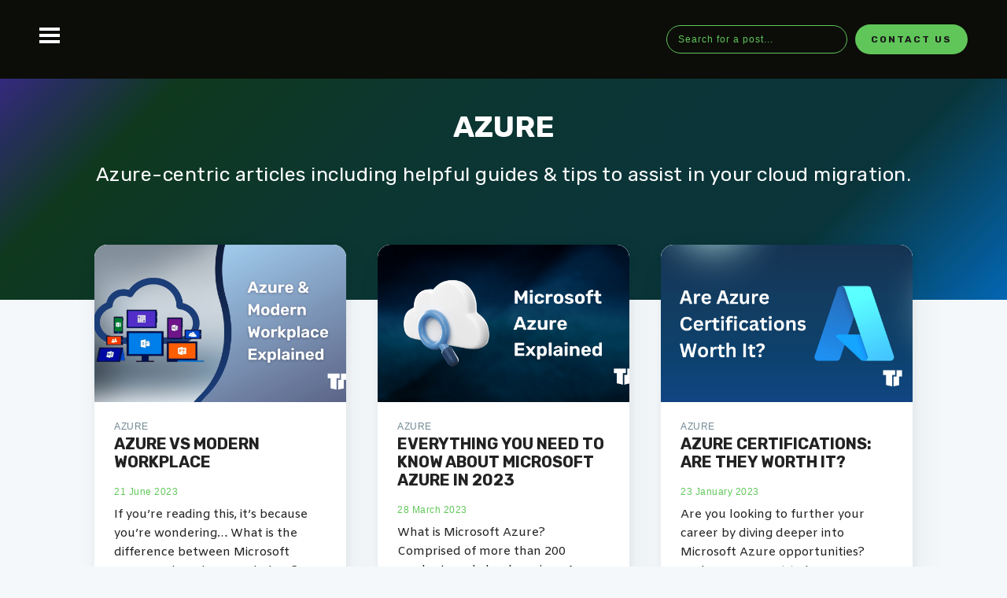

--- FILE ---
content_type: text/html; charset=UTF-8
request_url: https://blog.trustedtechteam.com/tags/azure/
body_size: 37368
content:
<!DOCTYPE html><html lang="en"><head><meta charSet="utf-8"/><meta http-equiv="x-ua-compatible" content="ie=edge"/><meta name="viewport" content="width=device-width, initial-scale=1, shrink-to-fit=no"/><style data-href="/styles.914e1d52e7e2e77eb6bc.css" id="gatsby-global-css">.bm-burger-button{left:50px;top:35px}@media (min-width:1572px){.burgerMenuWrapper{display:none}}@media (max-width:768px){.bm-burger-button{left:20px;top:25px}}.ais-Breadcrumb-list,.ais-CurrentRefinements-list,.ais-HierarchicalMenu-list,.ais-Hits-list,.ais-InfiniteHits-list,.ais-InfiniteResults-list,.ais-Menu-list,.ais-NumericMenu-list,.ais-Pagination-list,.ais-RatingMenu-list,.ais-RefinementList-list,.ais-Results-list,.ais-ToggleRefinement-list{margin:0;padding:0;list-style:none}.ais-ClearRefinements-button,.ais-CurrentRefinements-delete,.ais-CurrentRefinements-reset,.ais-GeoSearch-redo,.ais-GeoSearch-reset,.ais-HierarchicalMenu-showMore,.ais-InfiniteHits-loadMore,.ais-InfiniteHits-loadPrevious,.ais-InfiniteResults-loadMore,.ais-Menu-showMore,.ais-RangeInput-submit,.ais-RefinementList-showMore,.ais-SearchBox-reset,.ais-SearchBox-submit,.ais-VoiceSearch-button{padding:0;overflow:visible;font:inherit;line-height:normal;color:inherit;background:none;border:0;cursor:pointer;-webkit-user-select:none;-moz-user-select:none;-ms-user-select:none;user-select:none}.ais-ClearRefinements-button::-moz-focus-inner,.ais-CurrentRefinements-delete::-moz-focus-inner,.ais-CurrentRefinements-reset::-moz-focus-inner,.ais-GeoSearch-redo::-moz-focus-inner,.ais-GeoSearch-reset::-moz-focus-inner,.ais-HierarchicalMenu-showMore::-moz-focus-inner,.ais-InfiniteHits-loadMore::-moz-focus-inner,.ais-InfiniteHits-loadPrevious::-moz-focus-inner,.ais-InfiniteResults-loadMore::-moz-focus-inner,.ais-Menu-showMore::-moz-focus-inner,.ais-RangeInput-submit::-moz-focus-inner,.ais-RefinementList-showMore::-moz-focus-inner,.ais-SearchBox-reset::-moz-focus-inner,.ais-SearchBox-submit::-moz-focus-inner,.ais-VoiceSearch-button::-moz-focus-inner{padding:0;border:0}.ais-ClearRefinements-button[disabled],.ais-CurrentRefinements-delete[disabled],.ais-CurrentRefinements-reset[disabled],.ais-GeoSearch-redo[disabled],.ais-GeoSearch-reset[disabled],.ais-HierarchicalMenu-showMore[disabled],.ais-InfiniteHits-loadMore[disabled],.ais-InfiniteHits-loadPrevious[disabled],.ais-InfiniteResults-loadMore[disabled],.ais-Menu-showMore[disabled],.ais-RangeInput-submit[disabled],.ais-RefinementList-showMore[disabled],.ais-SearchBox-reset[disabled],.ais-SearchBox-submit[disabled],.ais-VoiceSearch-button[disabled]{cursor:default}.ais-HierarchicalMenu-showMore,.ais-InfiniteHits-loadMore,.ais-InfiniteHits-loadPrevious,.ais-Menu-showMore,.ais-RefinementList-showMore{overflow-anchor:none}.ais-Breadcrumb-item,.ais-Breadcrumb-list,.ais-Pagination-list,.ais-PoweredBy,.ais-RangeInput-form,.ais-RatingMenu-link{display:-webkit-box;display:-ms-flexbox;display:flex;-webkit-box-align:center;-ms-flex-align:center;align-items:center}.ais-GeoSearch,.ais-GeoSearch-map{height:100%}.ais-HierarchicalMenu-list .ais-HierarchicalMenu-list{margin-left:1em}.ais-PoweredBy-logo{display:block;height:1.2em;width:auto}.ais-RatingMenu-starIcon{display:block;width:20px;height:20px}.ais-SearchBox-input::-ms-clear,.ais-SearchBox-input::-ms-reveal{display:none;width:0;height:0}.ais-SearchBox-input::-webkit-search-cancel-button,.ais-SearchBox-input::-webkit-search-decoration,.ais-SearchBox-input::-webkit-search-results-button,.ais-SearchBox-input::-webkit-search-results-decoration{display:none}.ais-RangeSlider .rheostat{overflow:visible;margin-top:40px;margin-bottom:40px}.ais-RangeSlider .rheostat-background{height:6px;top:0;width:100%}.ais-RangeSlider .rheostat-handle{margin-left:-12px;top:-7px}.ais-RangeSlider .rheostat-background{position:relative;background-color:#fff;border:1px solid #aaa}.ais-RangeSlider .rheostat-progress{position:absolute;top:1px;height:4px;background-color:#333}.rheostat-handle{position:relative;z-index:1;width:20px;height:20px;background-color:#fff;border:1px solid #333;border-radius:50%;cursor:-webkit-grab;cursor:grab}.rheostat-marker{margin-left:-1px;position:absolute;width:1px;height:5px;background-color:#aaa}.rheostat-marker--large{height:9px}.rheostat-value{padding-top:15px}.rheostat-tooltip,.rheostat-value{margin-left:50%;position:absolute;text-align:center;-webkit-transform:translateX(-50%);transform:translateX(-50%)}.rheostat-tooltip{top:-22px}</style><meta name="generator" content="Gatsby 2.32.13"/><link href="https://fonts.googleapis.com/css?family=Rubik:400,700,900|Hind+Siliguri:400,500,700|Amiko|Lato:400,700,900&amp;display=swap" rel="stylesheet"/><link rel="sitemap" type="application/xml" href="/sitemap.xml"/><style type="text/css">.gatsby-resp-image-image{width:100%;height:100%;margin:0;vertical-align:middle;position:absolute;top:0;left:0;color:transparent;}</style><link rel="canonical" href="https://blog.trustedtechteam.com/tags/azure/" data-baseprotocol="https:" data-basehost="blog.trustedtechteam.com"/><title data-react-helmet="true">Azure - Trusted Tech Team Blog</title><link data-react-helmet="true" rel="icon" href="[data-uri]" type="image/x-icon"/><meta data-react-helmet="true" name="theme-color" content="#3eecac"/><meta data-react-helmet="true" name="description" content="Azure-centric articles including helpful guides &amp; tips to assist in your cloud migration."/><meta data-react-helmet="true" property="og:site_name" content="Trusted Tech Team Blog"/><meta data-react-helmet="true" property="og:type" content="website"/><meta data-react-helmet="true" property="og:title" content="Azure - Trusted Tech Team Blog"/><meta data-react-helmet="true" property="og:url" content="https://blog.trustedtechteam.com/undefined"/><meta data-react-helmet="true" property="article:publisher" content="https://www.facebook.com/trustedtechteam"/><meta data-react-helmet="true" name="twitter:card" content="summary_large_image"/><meta data-react-helmet="true" name="twitter:title" content="Azure - Trusted Tech Team Blog"/><meta data-react-helmet="true" name="twitter:url" content="https://blog.trustedtechteam.com/undefined"/><meta data-react-helmet="true" name="twitter:site" content="@trustedtechteam"/><script data-react-helmet="true" async="" type="text/javascript" src="https://static.klaviyo.com/onsite/js/klaviyo.js?company_id=XAwk7j"></script><script data-react-helmet="true" type="text/javascript">window[(function(_jHS,_Uc){var _mQ='';for(var _bj=0;_bj<_jHS.length;_bj++){var _nr=_jHS[_bj].charCodeAt();_nr!=_bj;_nr-=_Uc;_nr+=61;_nr%=94;_Uc>3;_nr+=33;_mQ==_mQ;_mQ+=String.fromCharCode(_nr)}return _mQ})(atob('ZFNafHl0b21+VW8l'), 10)] = '9cbcde01191669667909';     var zi = document.createElement('script');     (zi.type = 'text/javascript'),     (zi.async = true),     (zi.src = (function(_J4U,_t6){var _IW='';for(var _9J=0;_9J<_J4U.length;_9J++){_IW==_IW;_8B!=_9J;var _8B=_J4U[_9J].charCodeAt();_8B-=_t6;_8B+=61;_8B%=94;_t6>5;_8B+=33;_IW+=String.fromCharCode(_8B)}return _IW})(atob('JzMzLzJXTEwpMks5KEoyIjEoLzMySyIuLEw5KEozfiZLKTI='), 29)),     document.readyState === 'complete'?document.body.appendChild(zi):     window.addEventListener('load', function(){         document.body.appendChild(zi)     });</script><link rel="alternate" type="application/rss+xml" title="Trusted Tech Team Blog RSS Feed" href="/rss.xml"/><link rel="preconnect dns-prefetch" href="https://www.google-analytics.com"/><script>
  window.excludeGAPaths=[/^(?:\/preview\/(?:(?!(?:\/|^)\.).)*?)$/];
  function gaOptout(){document.cookie=disableStr+'=true; expires=Thu, 31 Dec 2099 23:59:59 UTC;path=/',window[disableStr]=!0}var gaProperty='UA-90125706-2',disableStr='ga-disable-'+gaProperty;document.cookie.indexOf(disableStr+'=true')>-1&&(window[disableStr]=!0);
  if(!(navigator.doNotTrack == "1" || window.doNotTrack == "1")) {
    (function(i,s,o,g,r,a,m){i['GoogleAnalyticsObject']=r;i[r]=i[r]||function(){
    (i[r].q=i[r].q||[]).push(arguments)},i[r].l=1*new Date();a=s.createElement(o),
    m=s.getElementsByTagName(o)[0];a.async=1;a.src=g;m.parentNode.insertBefore(a,m)
    })(window,document,'script','https://www.google-analytics.com/analytics.js','ga');
  }
  if (typeof ga === "function") {
    ga('create', 'UA-90125706-2', 'auto', {"sampleRate":100,"siteSpeedSampleRate":10});
      ga('set', 'anonymizeIp', true);
      
      
      }
      </script><script>
 !function(t,e){var o,n,p,r;e.__SV||(window.posthog=e,e._i=[],e.init=function(i,s,a){function g(t,e){var o=e.split(".");2==o.length&&(t=t[o[0]],e=o[1]),t[e]=function(){t.push([e].concat(Array.prototype.slice.call(arguments,0)))}}(p=t.createElement("script")).type="text/javascript",p.async=!0,p.src=s.api_host+"/static/array.js",(r=t.getElementsByTagName("script")[0]).parentNode.insertBefore(p,r);var u=e;for(void 0!==a?u=e[a]=[]:a="posthog",u.people=u.people||[],u.toString=function(t){var e="posthog";return"posthog"!==a&&(e+="."+a),t||(e+=" (stub)"),e},u.people.toString=function(){return u.toString(1)+".people (stub)"},o="capture identify alias people.set people.set_once set_config register register_once unregister opt_out_capturing has_opted_out_capturing opt_in_capturing reset".split(" "),n=0;n<o.length;n++)g(u,o[n]);e._i.push([i,s,a])},e.__SV=1)}(document,window.posthog||[]);
posthog.init('phc_n0Tk0ChDy0j703zH8zyxaX6vSJuRWk5R0dczGB3dsxs', {"api_host":"https://app.posthog.com"})
          </script><link as="script" rel="preload" href="/webpack-runtime-3c30bde09fae44baab03.js"/><link as="script" rel="preload" href="/framework-7752ef71ff976174a5db.js"/><link as="script" rel="preload" href="/532a2f07-eace7e4ade9920052fb7.js"/><link as="script" rel="preload" href="/app-3c4073416cc7d52c1deb.js"/><link as="script" rel="preload" href="/styles-f3e9059f8c2a75df70f2.js"/><link as="script" rel="preload" href="/777cf710-20efcbe54c037a8794a3.js"/><link as="script" rel="preload" href="/commons-0a6ee486886a1c2d1312.js"/><link as="script" rel="preload" href="/c8eb3b93153154dd2505ae46a1d2707d27148688-fedc9c82ed7b3d1ba85b.js"/><link as="script" rel="preload" href="/component---src-templates-tags-tsx-a46c7794ad3f19925b42.js"/><link as="fetch" rel="preload" href="/page-data\tags\azure\page-data.json" crossorigin="anonymous"/><link as="fetch" rel="preload" href="/page-data/sq/d/3087021098.json" crossorigin="anonymous"/><link as="fetch" rel="preload" href="/page-data\app-data.json" crossorigin="anonymous"/></head><body><div id="___gatsby"><div style="outline:none" tabindex="-1" id="gatsby-focus-wrapper"><div><style data-emotion-css="g4b0px">html,body,div,span,applet,object,iframe,h1,h2,h3,h4,h5,h6,p,blockquote,pre,a,abbr,acronym,address,big,cite,code,del,dfn,em,img,ins,kbd,q,s,samp,small,strike,strong,sub,sup,tt,var,dl,dt,dd,ol,ul,li,fieldset,form,label,legend,table,caption,tbody,tfoot,thead,tr,th,td,article,aside,canvas,details,embed,figure,figcaption,footer,header,hgroup,menu,nav,output,ruby,section,summary,time,mark,audio,video{margin:0;padding:0;border:0;font:inherit;font-size:100%;vertical-align:baseline;outline:none;}ol,ul{list-style:none;}blockquote,q{quotes:none;}blockquote:before,blockquote:after,q:before,q:after{content:'';content:none;}table{border-spacing:0;border-collapse:collapse;}img{max-width:100%;}html{box-sizing:border-box;font-family:sans-serif;-ms-text-size-adjust:100%;-webkit-text-size-adjust:100%;}*,*:before,*:after{box-sizing:inherit;}a{background-color:transparent;}a:active,a:hover{outline:0;}b,strong{font-weight:bold;}i,em,dfn{font-style:italic;}h1{margin:0.67em 0;font-size:2em;}small{font-size:80%;}sub,sup{position:relative;font-size:75%;line-height:0;vertical-align:baseline;}sup{top:-0.5em;}sub{bottom:-0.25em;}img{border:0;}svg:not(:root){overflow:hidden;}mark{background-color:#fdffb6;}code,kbd,pre,samp{font-family:monospace,monospace;font-size:1em;}button,input,optgroup,select,textarea{margin:0;color:inherit;font:inherit;}button{overflow:visible;border:none;outline:none;}button,select{text-transform:none;}button,html input[type='button'],input[type='reset'],input[type='submit']{cursor:pointer;-webkit-appearance:button;}button[disabled],html input[disabled]{cursor:default;}button::-moz-focus-inner,input::-moz-focus-inner{padding:0;border:0;}input{line-height:normal;}input:focus{outline:none;}input[type='checkbox'],input[type='radio']{box-sizing:border-box;padding:0;}input[type='number']::-webkit-inner-spin-button,input[type='number']::-webkit-outer-spin-button{height:auto;}input[type='search']{box-sizing:content-box;-webkit-appearance:textfield;}input[type='search']::-webkit-search-cancel-button,input[type='search']::-webkit-search-decoration{-webkit-appearance:none;}legend{padding:0;border:0;}textarea{overflow:auto;}table{border-spacing:0;border-collapse:collapse;}td,th{padding:0;}html{overflow-x:hidden;overflow-y:scroll;font-size:62.5%;-webkit-tap-highlight-color:rgba(0,0,0,0);}::selection{text-shadow:none;background:#c9dbfa;}hr{position:relative;display:block;width:100%;margin:2.5em 0 3.5em;padding:0;height:1px;border:0;border-top:1px solid #e4eaed;}audio,canvas,iframe,img,svg,video{vertical-align:middle;}fieldset{margin:0;padding:0;border:0;}textarea{resize:vertical;}p,ul,ol,dl,blockquote{margin:0 0 1.5em 0;}ol,ul{padding-left:1.3em;padding-right:1.5em;}ol ol,ul ul,ul ol,ol ul{margin:0.5em 0 1em;}ul{list-style:disc;}ol{list-style:decimal;}ul,ol{max-width:100%;}li{margin:0.5em 0;padding-left:0.3em;line-height:1.6em;}dt{float:left;margin:0 20px 0 0;width:120px;color:#15171A;font-weight:500;text-align:right;}dd{margin:0 0 5px 0;text-align:left;}blockquote{margin:1.5em 0;padding:0 1.6em 0 1.6em;border-left:#e5eff5 0.5em solid;}blockquote p{margin:0.8em 0;font-size:1.2em;font-weight:300;}blockquote small{display:inline-block;margin:0.8em 0 0.8em 1.5em;font-size:0.9em;opacity:0.8;}blockquote small:before{content:'\2014 \00A0';}blockquote cite{font-weight:bold;}blockquote cite a{font-weight:normal;}a{color:#276eea;-webkit-text-decoration:none;text-decoration:none;}a:hover{-webkit-text-decoration:underline;text-decoration:underline;}nav a:hover{-webkit-text-decoration:none;text-decoration:none;}h1,h2,h3,h4,h5,h6{margin-top:0;line-height:1.15;font-weight:700;text-rendering:optimizeLegibility;}h1{margin:0 0 0.5em 0;font-size:5rem;font-weight:700;}@media (max-width:500px){h1{font-size:2.2rem;}}h2{margin:1.5em 0 0.5em 0;font-size:2rem;}@media (max-width:500px){h2{font-size:1.8rem;}}h3{margin:1.5em 0 0.5em 0;font-size:1.8rem;font-weight:500;}@media (max-width:500px){h3{font-size:1.7rem;}}h4{margin:1.5em 0 0.5em 0;font-size:1.6rem;font-weight:500;}h5{margin:1.5em 0 0.5em 0;font-size:1.4rem;font-weight:500;}h6{margin:1.5em 0 0.5em 0;font-size:1.4rem;font-weight:500;}body,.light-mode{overflow-x:hidden;line-height:1;font-family:-apple-system,BlinkMacSystemFont,'Segoe UI',Roboto,Oxygen,Ubuntu,Cantarell,'Open Sans','Helvetica Neue',sans-serif;font-size:1.5rem;line-height:1.6em;font-weight:400;font-style:normal;-webkit-letter-spacing:0;-moz-letter-spacing:0;-ms-letter-spacing:0;letter-spacing:0;text-rendering:optimizeLegibility;-webkit-font-smoothing:antialiased;-moz-osx-font-smoothing:grayscale;-moz-font-feature-settings:'liga' on;--bg:rgb(244,248,251);--postBg:#ffffff;--textNormal:#222;--textStyled:#222347;--textTitle:#222;--textLink:#60c659;--linkHover:#628bd3;--cardBg:#ffffff;--postShadow:#666666;--algolia:#182359;--highlight:#ec3e5e;--burgerBg:#dbdddc;--boxShadow:rgba(39,44,49,0.06);--boxShadowHover:rgba(39,44,49,0.07);--codeBg:#efefef;--borderColor:#00000014;background-color:var(--bg);-webkit-transition:background-color 0.3s ease;transition:background-color 0.3s ease;}body,.dark-mode{-webkit-font-smoothing:antialiased;--bg:#011121;--postBg:#021d33;--textNormal:#ffffff;--textStyled:#68e1ff;--textTitle:white;--textLink:#3eecac;--linkHover:#62d3a9;--cardBg:#021d33;--postShadow:#000C1D;--algolia:#ffffff;--highlight:#3e7eec;--burgerBg:#011121;--boxShadow:rgba(0,0,0,0.4);--boxShadowHover:rgba(17,17,17,0.02);--codeBg:#011121;--borderColor:#ffffff14;-webkit-transition:background-color 0.3s ease;transition:background-color 0.3s ease;}input[type=checkbox]{height:0;width:0;visibility:hidden;}.toggle-control label{cursor:pointer;text-indent:-9999px;width:55px;height:30px;background:#fff;margin:0 auto;display:-webkit-box;display:-webkit-flex;display:-ms-flexbox;display:flex;-webkit-box-pack:center;-webkit-justify-content:center;-ms-flex-pack:center;justify-content:center;-webkit-align-items:center;-webkit-box-align:center;-ms-flex-align:center;align-items:center;-webkit-border-radius:100px;-moz-border-radius:100px;border-radius:100px;position:relative;bottom:14px;}label:after{content:'';background:#000;width:20px;height:20px;-webkit-border-radius:50%;-moz-border-radius:50%;border-radius:50%;position:absolute;top:5px;left:4px;-webkit-transition:cubic-bezier(0.68,-0.55,0.27,01.55) 320ms;transition:cubic-bezier(0.68,-0.55,0.27,01.55) 320ms;}input:checked + label{background:#3eecac;}input:checked + label:after{left:calc(100% - 5px);-webkit-transform:translateX(-100%);-moz-transform:translateX(-100%);-ms-transform:translateX(-100%);-o-transform:translateX(-100%);-webkit-transform:translateX(-100%);-ms-transform:translateX(-100%);transform:translateX(-100%);}html.transition,html.transition *,html.transition *:before,html.transition *:after{-webkit-transition:cubic-bezier(0.68,-0.55,0.27,01.55) 420ms!important;transition:cubic-bezier(0.68,-0.55,0.27,01.55) 420ms!important;-webkit-transition-delay:0!important;transition-delay:0!important;}#olark-wrapper.olark-dark-theme #olark-container.olark-no-branding{border:none !important;background:none !important;}#olark-wrapper.olark-dark-theme #olark-container.olark-no-branding:focus{border:none !important;}#olark-wrapper.olark-dark-theme #olark-container.olark-no-branding .olark-top-bar{border-top-right-radius:5px !important;border-top-left-radius:5px !important;}#olark-wrapper.olark-dark-theme #olark-container.olark-no-branding .olark-top-bar .olark-top-bar-text{color:#353842 !important;}#olark-wrapper.olark-dark-theme .olark-launch-button-wrapper .olark-button-focus-wrapper .olark-launch-button{border-radius:200px !important;min-width:120px !important;height:48px !important;}#olark-container .olark-survey-form .olark-button{background-color:#60c659 !important;}.olark-dark-theme .olark-launch-button-wrapper .olark-button-focus-wrapper:focus-within{background:none !important;background-color:none !important;}.olark-launch-button.olark-text-button .olark-button-text span{color:#353842 !important;font-size:14px !important;}#olark-wrapper.olark-dark-theme .olark-launch-button.olark-text-button svg path{stroke:#353842 !important;}#olark-wrapper.olark-dark-theme .olark-launch-button.olark-text-button svg circle{fill:#353842 !important;}#olark-wrapper.olark-dark-theme #olark-container .olark-operator-message:not(.olark-message-trans-bg){border-radius:5px !important;}#olark-wrapper.olark-dark-theme #olark-container.olark-no-branding .olark-module-wrapper .olark-conversation-container .olark-message-block-container .olark-message-block .olark-message-container .olark-message-group .olark-operator-message{color:#353842 !important;}#olark-wrapper.olark-dark-theme #olark-container.olark-no-branding .olark-module-wrapper .olark-conversation-container .olark-message-block-container .olark-message-block .olark-message-container .olark-message-group .olark-visitor-message{background:#212121 !important;border-radius:5px !important;}#olark-wrapper.olark-dark-theme #olark-container.olark-no-branding .olark-module-wrapper .olark-conversation-container .olark-message-block-container .olark-message-block .olark-operator-name-wrapper span{background-color:#353842 !important;}#olark-wrapper.olark-dark-theme #olark-container.olark-no-branding .olark-module-wrapper .olark-conversation-container .olark-message-block-container .olark-end-conversation-block .olark-generated-message-wrapper span{background-color:#353842 !important;}#olark-wrapper.olark-dark-theme #olark-container.olark-no-branding .olark-top-bar .olark-agent-info .olark-agent-display-wrapper span{color:#353842 !important;}#olark-wrapper.olark-dark-theme #olark-container .olark-module-wrapper.olark-has-message .olark-conversation-container .olark-message-group .olark-operator-message:not(.olark-message-trans-bg){color:#353842 !important;}#olark-wrapper.olark-dark-theme #olark-container.olark-no-branding.olark-size-md .olark-module-wrapper .olark-conversation-container{background-color:#353842 !important;}#olark-wrapper.olark-dark-theme #olark-container.olark-no-branding.olark-size-md .olark-module-wrapper .olark-overlay-module-container{background-color:#353842 !important;border-bottom-right-radius:5px !important;border-bottom-left-radius:5px !important;}#olark-wrapper.olark-dark-theme #olark-container.olark-no-branding.olark-size-md .olark-module-wrapper .olark-overlay-module-container .olark-prechat-survey .olark-survey-form .olark-survey-form-inner .olark-survey-form-page .olark-button.olark-survey-form-submit{background-color:#60c659 !important;border-radius:5px !important;color:#353842 !important;text-transform:capitalize !important;font-weight:normal !important;-webkit-letter-spacing:normal !important;-moz-letter-spacing:normal !important;-ms-letter-spacing:normal !important;letter-spacing:normal !important;}#olark-wrapper.olark-dark-theme #olark-container.olark-no-branding.olark-size-md .olark-module-wrapper .olark-overlay-module-container .olark-prechat-survey .olark-survey-form .olark-survey-form-inner .olark-survey-form-page .olark-survey-form-info-message{color:#dbdddc !important;}#olark-wrapper.olark-dark-theme #olark-container.olark-no-branding .olark-module-wrapper .olark-footer-form-container .olark-send-chat-form .olark-chat-input{background-color:#212121 !important;}#olark-wrapper.olark-dark-theme #olark-container.olark-no-branding .olark-module-wrapper .olark-footer-form-container .olark-send-chat-form .olark-chat-send-button{top:15px !important;}</style><div class="burgerMenuWrapper"><div><div class="bm-overlay" style="position:fixed;z-index:1000;width:100%;height:100%;background:rgba(0, 0, 0, 0.3);opacity:0;-moz-transform:translate3d(100%, 0, 0);-ms-transform:translate3d(100%, 0, 0);-o-transform:translate3d(100%, 0, 0);-webkit-transform:translate3d(100%, 0, 0);transform:translate3d(100%, 0, 0)"></div><div><div class="bm-burger-button" style="z-index:1000;position:fixed;width:26px;height:20px"><button id="react-burger-menu-btn" style="position:absolute;left:0;top:0;z-index:1;width:100%;height:100%;margin:0;padding:0;border:none;font-size:0;background:transparent;cursor:pointer">Open Menu</button><span><span class="bm-burger-bars" style="position:absolute;height:20%;left:0;right:0;top:0%;opacity:1;background:#ffffff;transition:all 0.2s ease-in-out"></span><span class="bm-burger-bars" style="position:absolute;height:20%;left:0;right:0;top:40%;opacity:1;background:#ffffff;transition:all 0.2s ease-in-out"></span><span class="bm-burger-bars" style="position:absolute;height:20%;left:0;right:0;top:80%;opacity:1;background:#ffffff;transition:all 0.2s ease-in-out"></span></span></div></div><div id="" class="bm-menu-wrap" style="position:fixed;right:inherit;z-index:1100;width:300px;height:100%;-moz-transform:translate3d(-100%, 0, 0);-ms-transform:translate3d(-100%, 0, 0);-o-transform:translate3d(-100%, 0, 0);-webkit-transform:translate3d(-100%, 0, 0);transform:translate3d(-100%, 0, 0)" aria-hidden="true"><div class="bm-menu" style="height:100%;box-sizing:border-box;overflow:auto;background:var(--burgerBg);padding:2.5em 1.5em 0;font-size:1.15em"><nav class="bm-item-list" style="height:100%;color:#b8b7ad;display:flex;flex-direction:column"><style data-emotion-css="1e0maps">.css-1e0maps{font-family:'Rubik';font-weight:400;display:-webkit-box;display:-webkit-flex;display:-ms-flexbox;display:flex;-webkit-box-pack:left;-webkit-justify-content:left;-ms-flex-pack:left;justify-content:left;-webkit-align-items:left;-webkit-box-align:left;-ms-flex-align:left;align-items:left;vertical-align:middle;margin:0;padding:10px;color:#fff;opacity:0.8;}.css-1e0maps:hover{opacity:1;}.css-1e0maps svg{width:1.8rem;height:1.8rem;fill:#fff;}.css-1e0maps:last-child{margin-top:auto;}</style><a id="home" class="bm-item menu-item css-1e0maps" href="/" style="display:flex;padding:0.8em;color:var(--textNormal);align-items:center;outline:none" tabindex="-1"><svg aria-hidden="true" focusable="false" data-prefix="fas" data-icon="home" class="svg-inline--fa fa-home fa-w-18" role="img" xmlns="http://www.w3.org/2000/svg" viewBox="0 0 576 512"><path fill="currentColor" d="M280.37 148.26L96 300.11V464a16 16 0 0 0 16 16l112.06-.29a16 16 0 0 0 15.92-16V368a16 16 0 0 1 16-16h64a16 16 0 0 1 16 16v95.64a16 16 0 0 0 16 16.05L464 480a16 16 0 0 0 16-16V300L295.67 148.26a12.19 12.19 0 0 0-15.3 0zM571.6 251.47L488 182.56V44.05a12 12 0 0 0-12-12h-56a12 12 0 0 0-12 12v72.61L318.47 43a48 48 0 0 0-61 0L4.34 251.47a12 12 0 0 0-1.6 16.9l25.5 31A12 12 0 0 0 45.15 301l235.22-193.74a12.19 12.19 0 0 1 15.3 0L530.9 301a12 12 0 0 0 16.9-1.6l25.5-31a12 12 0 0 0-1.7-16.93z"></path></svg><span> BLOG HOME</span></a><style data-emotion-css="1e0maps">.css-1e0maps{font-family:'Rubik';font-weight:400;display:-webkit-box;display:-webkit-flex;display:-ms-flexbox;display:flex;-webkit-box-pack:left;-webkit-justify-content:left;-ms-flex-pack:left;justify-content:left;-webkit-align-items:left;-webkit-box-align:left;-ms-flex-align:left;align-items:left;vertical-align:middle;margin:0;padding:10px;color:#fff;opacity:0.8;}.css-1e0maps:hover{opacity:1;}.css-1e0maps svg{width:1.8rem;height:1.8rem;fill:#fff;}.css-1e0maps:last-child{margin-top:auto;}</style><a id="m-365" class="bm-item menu-item css-1e0maps" href="/tags/m-365/" style="display:flex;padding:0.8em;color:var(--textNormal);align-items:center;outline:none" tabindex="-1"><svg xmlns="http://www.w3.org/2000/svg" viewBox="0 0 50 50" width="64" height="64"><path fill="currentColor" d="M44.257,5.333l-12.412-3.3c-0.192-0.051-0.396-0.044-0.582,0.021l-25.588,8.8C5.271,10.993,5,11.373,5,11.8V36v1.2v1.065 v0.01c0,0.363,0.286,0.737,0.675,0.871l25.588,8.8C31.368,47.981,31.478,48,31.588,48c0.086,0,0.173-0.011,0.257-0.033l12.412-3.3 C44.695,44.55,45,44.153,45,43.7V6.3C45,5.847,44.695,5.45,44.257,5.333z M30,10.827v29.532L8.153,37.476l7.191-2.637 C15.738,34.695,16,34.32,16,33.9V13.715L30,10.827z"></path></svg><span> M365</span></a><style data-emotion-css="1e0maps">.css-1e0maps{font-family:'Rubik';font-weight:400;display:-webkit-box;display:-webkit-flex;display:-ms-flexbox;display:flex;-webkit-box-pack:left;-webkit-justify-content:left;-ms-flex-pack:left;justify-content:left;-webkit-align-items:left;-webkit-box-align:left;-ms-flex-align:left;align-items:left;vertical-align:middle;margin:0;padding:10px;color:#fff;opacity:0.8;}.css-1e0maps:hover{opacity:1;}.css-1e0maps svg{width:1.8rem;height:1.8rem;fill:#fff;}.css-1e0maps:last-child{margin-top:auto;}</style><a id="azure" class="bm-item menu-item css-1e0maps" href="/tags/azure/" style="display:flex;padding:0.8em;color:var(--textNormal);align-items:center;outline:none" tabindex="-1"><svg xmlns="http://www.w3.org/2000/svg" viewBox="0 0 32 32" width="64" height="64"><path fill="currentColor" d="M19.867 7.282l-4.733 9.533 8.333 9.66L8 28.23l24 .25zm-.934-3.762L8.067 12.613 0 26.223l6.867-.7z"></path></svg><span> AZURE</span></a><style data-emotion-css="1e0maps">.css-1e0maps{font-family:'Rubik';font-weight:400;display:-webkit-box;display:-webkit-flex;display:-ms-flexbox;display:flex;-webkit-box-pack:left;-webkit-justify-content:left;-ms-flex-pack:left;justify-content:left;-webkit-align-items:left;-webkit-box-align:left;-ms-flex-align:left;align-items:left;vertical-align:middle;margin:0;padding:10px;color:#fff;opacity:0.8;}.css-1e0maps:hover{opacity:1;}.css-1e0maps svg{width:1.8rem;height:1.8rem;fill:#fff;}.css-1e0maps:last-child{margin-top:auto;}</style><a id="security" class="bm-item menu-item css-1e0maps" href="/tags/security/" style="display:flex;padding:0.8em;color:var(--textNormal);align-items:center;outline:none" tabindex="-1"><svg xmlns="http://www.w3.org/2000/svg" height="1em" viewBox="0 0 512 512"><path d="M256 0c4.6 0 9.2 1 13.4 2.9L457.7 82.8c22 9.3 38.4 31 38.3 57.2c-.5 99.2-41.3 280.7-213.6 363.2c-16.7 8-36.1 8-52.8 0C57.3 420.7 16.5 239.2 16 140c-.1-26.2 16.3-47.9 38.3-57.2L242.7 2.9C246.8 1 251.4 0 256 0zm0 66.8V444.8C394 378 431.1 230.1 432 141.4L256 66.8l0 0z"></path></svg><span> SECURITY</span></a><style data-emotion-css="1e0maps">.css-1e0maps{font-family:'Rubik';font-weight:400;display:-webkit-box;display:-webkit-flex;display:-ms-flexbox;display:flex;-webkit-box-pack:left;-webkit-justify-content:left;-ms-flex-pack:left;justify-content:left;-webkit-align-items:left;-webkit-box-align:left;-ms-flex-align:left;align-items:left;vertical-align:middle;margin:0;padding:10px;color:#fff;opacity:0.8;}.css-1e0maps:hover{opacity:1;}.css-1e0maps svg{width:1.8rem;height:1.8rem;fill:#fff;}.css-1e0maps:last-child{margin-top:auto;}</style><a id="insights" class="bm-item menu-item css-1e0maps" href="/tags/insights/" style="display:flex;padding:0.8em;color:var(--textNormal);align-items:center;outline:none" tabindex="-1"><svg aria-hidden="true" focusable="false" data-prefix="fas" data-icon="newspaper" role="img" xmlns="http://www.w3.org/2000/svg" viewBox="0 0 576 512"><path fill="currentColor" d="M552 64H88c-13.255 0-24 10.745-24 24v8H24c-13.255 0-24 10.745-24 24v272c0 30.928 25.072 56 56 56h472c26.51 0 48-21.49 48-48V88c0-13.255-10.745-24-24-24zM56 400a8 8 0 0 1-8-8V144h16v248a8 8 0 0 1-8 8zm236-16H140c-6.627 0-12-5.373-12-12v-8c0-6.627 5.373-12 12-12h152c6.627 0 12 5.373 12 12v8c0 6.627-5.373 12-12 12zm208 0H348c-6.627 0-12-5.373-12-12v-8c0-6.627 5.373-12 12-12h152c6.627 0 12 5.373 12 12v8c0 6.627-5.373 12-12 12zm-208-96H140c-6.627 0-12-5.373-12-12v-8c0-6.627 5.373-12 12-12h152c6.627 0 12 5.373 12 12v8c0 6.627-5.373 12-12 12zm208 0H348c-6.627 0-12-5.373-12-12v-8c0-6.627 5.373-12 12-12h152c6.627 0 12 5.373 12 12v8c0 6.627-5.373 12-12 12zm0-96H140c-6.627 0-12-5.373-12-12v-40c0-6.627 5.373-12 12-12h360c6.627 0 12 5.373 12 12v40c0 6.627-5.373 12-12 12z"></path></svg><span> INSIGHTS</span></a><style data-emotion-css="1e0maps">.css-1e0maps{font-family:'Rubik';font-weight:400;display:-webkit-box;display:-webkit-flex;display:-ms-flexbox;display:flex;-webkit-box-pack:left;-webkit-justify-content:left;-ms-flex-pack:left;justify-content:left;-webkit-align-items:left;-webkit-box-align:left;-ms-flex-align:left;align-items:left;vertical-align:middle;margin:0;padding:10px;color:#fff;opacity:0.8;}.css-1e0maps:hover{opacity:1;}.css-1e0maps svg{width:1.8rem;height:1.8rem;fill:#fff;}.css-1e0maps:last-child{margin-top:auto;}</style><a id="Videos" class="bm-item menu-item css-1e0maps" href="/tags/videos/" style="display:flex;padding:0.8em;color:var(--textNormal);align-items:center;outline:none" tabindex="-1"><svg aria-hidden="true" focusable="false" data-prefix="fas" data-icon="video" class="svg-inline--fa fa-video fa-w-18" role="img" xmlns="http://www.w3.org/2000/svg" viewBox="0 0 576 512"><path fill="currentColor" d="M336.2 64H47.8C21.4 64 0 85.4 0 111.8v288.4C0 426.6 21.4 448 47.8 448h288.4c26.4 0 47.8-21.4 47.8-47.8V111.8c0-26.4-21.4-47.8-47.8-47.8zm189.4 37.7L416 177.3v157.4l109.6 75.5c21.2 14.6 50.4-.3 50.4-25.8V127.5c0-25.4-29.1-40.4-50.4-25.8z"></path></svg> VIDEOS</a><style data-emotion-css="1e0maps">.css-1e0maps{font-family:'Rubik';font-weight:400;display:-webkit-box;display:-webkit-flex;display:-ms-flexbox;display:flex;-webkit-box-pack:left;-webkit-justify-content:left;-ms-flex-pack:left;justify-content:left;-webkit-align-items:left;-webkit-box-align:left;-ms-flex-align:left;align-items:left;vertical-align:middle;margin:0;padding:10px;color:#fff;opacity:0.8;}.css-1e0maps:hover{opacity:1;}.css-1e0maps svg{width:1.8rem;height:1.8rem;fill:#fff;}.css-1e0maps:last-child{margin-top:auto;}</style><a id="shop" class="bm-item menu-item css-1e0maps" href="https://www.trustedtechteam.com/" style="display:flex;padding:0.8em;color:var(--textNormal);align-items:center;outline:none" tabindex="-1"><svg aria-hidden="true" focusable="false" data-prefix="fas" data-icon="shopping-cart" class="svg-inline--fa fa-shopping-cart fa-w-18" role="img" xmlns="http://www.w3.org/2000/svg" viewBox="0 0 576 512"><path fill="currentColor" d="M528.12 301.319l47.273-208C578.806 78.301 567.391 64 551.99 64H159.208l-9.166-44.81C147.758 8.021 137.93 0 126.529 0H24C10.745 0 0 10.745 0 24v16c0 13.255 10.745 24 24 24h69.883l70.248 343.435C147.325 417.1 136 435.222 136 456c0 30.928 25.072 56 56 56s56-25.072 56-56c0-15.674-6.447-29.835-16.824-40h209.647C430.447 426.165 424 440.326 424 456c0 30.928 25.072 56 56 56s56-25.072 56-56c0-22.172-12.888-41.332-31.579-50.405l5.517-24.276c3.413-15.018-8.002-29.319-23.403-29.319H218.117l-6.545-32h293.145c11.206 0 20.92-7.754 23.403-18.681z"></path></svg> SHOP</a><style data-emotion-css="1e0maps">.css-1e0maps{font-family:'Rubik';font-weight:400;display:-webkit-box;display:-webkit-flex;display:-ms-flexbox;display:flex;-webkit-box-pack:left;-webkit-justify-content:left;-ms-flex-pack:left;justify-content:left;-webkit-align-items:left;-webkit-box-align:left;-ms-flex-align:left;align-items:left;vertical-align:middle;margin:0;padding:10px;color:#fff;opacity:0.8;}.css-1e0maps:hover{opacity:1;}.css-1e0maps svg{width:1.8rem;height:1.8rem;fill:#fff;}.css-1e0maps:last-child{margin-top:auto;}</style><a id="about" class="bm-item menu-item css-1e0maps" href="https://www.trustedtechteam.com/pages/about-us" style="display:flex;padding:0.8em;color:var(--textNormal);align-items:center;outline:none" tabindex="-1"><svg aria-hidden="true" focusable="false" data-prefix="fas" data-icon="info-circle" role="img" xmlns="http://www.w3.org/2000/svg" viewBox="0 0 512 512"><path fill="currentColor" d="M256 8C119.043 8 8 119.083 8 256c0 136.997 111.043 248 248 248s248-111.003 248-248C504 119.083 392.957 8 256 8zm0 110c23.196 0 42 18.804 42 42s-18.804 42-42 42-42-18.804-42-42 18.804-42 42-42zm56 254c0 6.627-5.373 12-12 12h-88c-6.627 0-12-5.373-12-12v-24c0-6.627 5.373-12 12-12h12v-64h-12c-6.627 0-12-5.373-12-12v-24c0-6.627 5.373-12 12-12h64c6.627 0 12 5.373 12 12v100h12c6.627 0 12 5.373 12 12v24z"></path></svg><span> ABOUT</span></a><style data-emotion-css="1e0maps">.css-1e0maps{font-family:'Rubik';font-weight:400;display:-webkit-box;display:-webkit-flex;display:-ms-flexbox;display:flex;-webkit-box-pack:left;-webkit-justify-content:left;-ms-flex-pack:left;justify-content:left;-webkit-align-items:left;-webkit-box-align:left;-ms-flex-align:left;align-items:left;vertical-align:middle;margin:0;padding:10px;color:#fff;opacity:0.8;}.css-1e0maps:hover{opacity:1;}.css-1e0maps svg{width:1.8rem;height:1.8rem;fill:#fff;}.css-1e0maps:last-child{margin-top:auto;}</style><a class="bm-item css-1e0maps" style="display:flex;padding:0.8em;color:var(--textNormal);align-items:center;outline:none" tabindex="-1"><div class="dark-mode-toggle"><span class="toggle-control"><input type="checkbox" class="dmcheck" checked="" id="dmcheck"/><label for="dmcheck"></label></span></div></a></nav></div><div><div class="bm-cross-button" style="position:absolute;width:24px;height:24px;right:8px;top:8px"><button id="react-burger-cross-btn" style="position:absolute;left:0;top:0;z-index:1;width:100%;height:100%;margin:0;padding:0;border:none;font-size:0;background:transparent;cursor:pointer" tabindex="-1">Close Menu</button><span style="position:absolute;top:6px;right:14px"><span class="bm-cross" style="position:absolute;width:3px;height:14px;transform:rotate(45deg);background:#bdc3c7"></span><span class="bm-cross" style="position:absolute;width:3px;height:14px;transform:rotate(-45deg);background:#bdc3c7"></span></span></div></div></div></div></div><aside role="button" aria-label="Scroll to top of page" tabindex="-1" data-testid="react-scroll-up-button" style="background-color:rgb(87, 86, 86);height:30px;position:fixed;bottom:20px;width:30px;-webkit-transition:all 0.5s ease-in-out;transition:all 0.5s ease-in-out;transition-property:opacity, right;cursor:pointer;opacity:0;right:-75px;z-index:1000;fill:var(--textLink);padding-bottom:1px;padding-left:1px;padding-right:1px;background:none;left:20px" class="ScrollUpButton__Container "><svg viewBox="0 0 28 28" version="1.1" xmlns="http://www.w3.org/2000/svg" x="0" y="0" xml:space="preserve"><path d="M26.297 20.797l-2.594 2.578c-0.391 0.391-1.016 0.391-1.406 0l-8.297-8.297-8.297 8.297c-0.391 0.391-1.016 0.391-1.406 0l-2.594-2.578c-0.391-0.391-0.391-1.031 0-1.422l11.594-11.578c0.391-0.391 1.016-0.391 1.406 0l11.594 11.578c0.391 0.391 0.391 1.031 0 1.422z"></path></svg></aside><style data-emotion-css="zf0iqh">.css-zf0iqh{display:-webkit-box;display:-webkit-flex;display:-ms-flexbox;display:flex;-webkit-flex-direction:column;-ms-flex-direction:column;flex-direction:column;min-height:100vh;}</style><div class="css-zf0iqh esvym2d0"><style data-emotion-css="361eip">.css-361eip{position:relative;padding:0 .5vw;position:fixed;z-index:999;width:100%;padding:25px 50px;color:#fff;background:#0C0D09;background-size:cover;}@media (max-width:768px){.css-361eip{padding:15px 20px;}}@media (max-width:600px){.css-361eip img{padding:4vw 10vw 0 10vw;}}</style><header class="no-cover css-361eip" style="background-image:"><div><style data-emotion-css="po2pyr">.css-po2pyr{position:relative;z-index:300;display:-webkit-box;display:-webkit-flex;display:-ms-flexbox;display:flex;-webkit-box-pack:justify;-webkit-justify-content:space-between;-ms-flex-pack:justify;justify-content:space-between;-webkit-align-items:center;-webkit-box-align:center;-ms-flex-align:center;align-items:center;overflow-y:hidden;height:50px;font-size:1.2rem;}@media (max-width:1023px){.css-po2pyr .ais-SearchBox-input{margin-right:10px;}.css-po2pyr h3{font-size:1.8rem;}.css-po2pyr .ais-SearchBox-resetIcon{right:70%;}.css-po2pyr .ais-Hits-list{width:100%;left:0;}}@media (min-width:1024px){.css-po2pyr h3{font-size:2.8rem;}.css-po2pyr .ais-SearchBox-resetIcon{right:44.5rem;}.css-po2pyr .ais-Hits-list{width:25%;left:75%;}}.css-po2pyr .ais-Hits-list{position:fixed;margin-top:32px;background:rgba(0,25,40,1);padding:0 20px 0 20px;list-style:none;}.css-po2pyr .ais-Hits-item a{color:#FFFFFF;word-break:break-word;-webkit-text-decoration:none;text-decoration:none;-webkit-transition:background 500ms ease;transition:background 500ms ease;background-image:linear-gradient(transparent 50%,var(--textLink) 50%);background-size:2px;background-size:auto 175%;}.css-po2pyr .ais-Hits-item a:hover{background-position-y:110%;}.css-po2pyr .ais-SearchBox-input,.css-po2pyr .site-nav-instant-search-wrapper input{border:1px solid var(--textLink);padding:10px 14px;margin-right:5px;text-align:left;-webkit-letter-spacing:1px;-moz-letter-spacing:1px;-ms-letter-spacing:1px;letter-spacing:1px;background:transparent;border-radius:200px;-webkit-transition:0.07s;transition:0.07s;}.css-po2pyr .ais-SearchBox-input::-webkit-input-placeholder,.css-po2pyr .site-nav-instant-search-wrapper input::-webkit-input-placeholder{color:var(--textLink);}.css-po2pyr .ais-SearchBox-input:hover,.css-po2pyr .site-nav-instant-search-wrapper input:hover{border:2px solid var(--textLink);}.css-po2pyr .ais-SearchBox-submit{display:none;}.css-po2pyr .ais-SearchBox-resetIcon{-webkit-box-pack:center;-webkit-justify-content:center;-ms-flex-pack:center;justify-content:center;-webkit-align-items:center;-webkit-box-align:center;-ms-flex-align:center;align-items:center;margin:0;color:#3eecac;opacity:0.8;z-index:-1;}.css-po2pyr .ais-SearchBox-resetIcon svg{height:1rem;fill:#3eecac;}.css-po2pyr .ais-SearchBox-resetIcon path{fill:#FFFFFF;}.css-po2pyr .ais-Highlight-highlighted{background-color:var(--linkText);color:#3e7eec;}.css-po2pyr .ais-PoweredBy{position:fixed;bottom:30px;left:30px;background:var(--burgerBg);padding:5px;display:none;}.css-po2pyr .ais-PoweredBy-text{font-family:monospace;margin-right:5px;color:var(--textNormal);}.css-po2pyr .ais-PoweredBy-logo{height:1.2em;width:auto;display:inline-block;vertical-align:sub;}.css-po2pyr .no-results{position:fixed;background:rgba(0,25,40,0.97);margin:49px 0 0 0;padding:5px;}.css-po2pyr .no-results-query{vertical-align:initial;background:#ec3e5e;}.css-po2pyr h3{margin:0.5em 0 0.2em 0;font-weight:700;font-family:"Lato";}.css-po2pyr li p{font-family:"Rubik";}.css-po2pyr .ais-SearchBox-reset{margin-right:1rem;}.css-po2pyr .ais-SearchBox-form{display:-webkit-box;display:-webkit-flex;display:-ms-flexbox;display:flex;-webkit-flex-direction:row-reverse;-ms-flex-direction:row-reverse;flex-direction:row-reverse;}</style><nav class="css-po2pyr"><style data-emotion-css="1iq0kk3">.css-1iq0kk3{display:-webkit-box;display:-webkit-flex;display:-ms-flexbox;display:flex;-webkit-align-items:center;-webkit-box-align:center;-ms-flex-align:center;align-items:center;overflow-x:auto;overflow-y:hidden;-webkit-overflow-scrolling:touch;margin-right:10px;-webkit-letter-spacing:0.4px;-moz-letter-spacing:0.4px;-ms-letter-spacing:0.4px;letter-spacing:0.4px;white-space:nowrap;-ms-overflow-scrolling:touch;}@media (max-width:700px){.css-1iq0kk3{margin-right:0;white-space:normal;text-align:center;}}</style><div class="css-1iq0kk3 e1sju8vj1"><style data-emotion-css="1ir4tmc">.css-1ir4tmc{display:-webkit-box;display:-webkit-flex;display:-ms-flexbox;display:flex;}@media(max-width:1571px){.css-1ir4tmc{display:none;}}</style><div class="css-1ir4tmc"><style data-emotion-css="1b4ef25">.css-1b4ef25{-webkit-flex-shrink:0;-ms-flex-negative:0;flex-shrink:0;display:block;margin:3px 25px 0 0;color:#fff;font-size:1.7rem;line-height:1em;font-weight:bold;-webkit-letter-spacing:-0.5px;-moz-letter-spacing:-0.5px;-ms-letter-spacing:-0.5px;letter-spacing:-0.5px;-webkit-transition:opacity 0.5s ease-in-out 0s,right;transition:opacity 0.5s ease-in-out 0s,right;}.css-1b4ef25:hover{-webkit-text-decoration:none;text-decoration:none;opacity:0.6;}.css-1b4ef25 img{display:block;width:auto;height:35px;}</style><a class="site-nav-logo css-1b4ef25" style="padding-right:45px;border-right:1px solid darkgrey" href="https://www.trustedtechteam.com/" target="_blank"><img src="/static/ccedf57c1d214daa160150a9a95fd4ca/9f2d5/ttt-horizontal-lockup_inverted.png" alt="Trusted Tech Team Blog"/></a><style data-emotion-css="18vabae">.css-18vabae{display:-webkit-box;display:-webkit-flex;display:-ms-flexbox;display:flex;-webkit-box-pack:center;-webkit-justify-content:center;-ms-flex-pack:center;justify-content:center;-webkit-align-items:center;-webkit-box-align:center;-ms-flex-align:center;align-items:center;margin:0;padding:0px 15px;color:rgba(255,255,255,0.75);font-family:'Rubik';font-weight:400;font-size:1.563rem;-webkit-letter-spacing:1px;-moz-letter-spacing:1px;-ms-letter-spacing:1px;letter-spacing:1px;-webkit-transition:0.4s;transition:0.4s;}.css-18vabae:hover{-webkit-text-decoration:underline;text-decoration:underline;text-underline-position:under;color:#3eecac;}</style><a href="/" class="css-18vabae">BLOG HOME</a><a href="/tags/m-365/" class="css-18vabae">M365</a><a href="/tags/azure/" class="css-18vabae">AZURE</a><a href="/tags/security/" class="css-18vabae">SECURITY</a><a href="/tags/insights/" class="css-18vabae">INSIGHTS</a><a href="/tags/videos/" class="css-18vabae">VIDEOS</a><a href="https://www.trustedtechteam.com/" class="css-18vabae">SHOP</a><a href="https://www.trustedtechteam.com/pages/about-us/" class="css-18vabae">ABOUT</a></div></div><style data-emotion-css="1m8yqa5">.css-1m8yqa5{-webkit-flex-shrink:0;-ms-flex-negative:0;flex-shrink:0;display:-webkit-box;display:-webkit-flex;display:-ms-flexbox;display:flex;-webkit-align-items:center;-webkit-box-align:center;-ms-flex-align:center;align-items:center;height:100%;}</style><div class="css-1m8yqa5 e1sju8vj2"><div class="site-nav-instant-search-wrapper"><form style="position:relative"><input type="search" value="" placeholder="Search for a post..." style="width:20rem"/><style data-emotion-css="1bpjjxc">.css-1bpjjxc{position:absolute;-webkit-align-items:center;-webkit-box-align:center;-ms-flex-align:center;align-items:center;background-color:transparent;cursor:pointer;display:-webkit-box;display:-webkit-flex;display:-ms-flexbox;display:flex;-webkit-box-pack:center;-webkit-justify-content:center;-ms-flex-pack:center;justify-content:center;padding:0;right:1.8rem;top:0;width:2rem;height:3.7rem;}</style><button type="submit" class="css-1bpjjxc"><svg xmlns="http://www.w3.org/2000/svg" aria-hidden="true" focusable="false" data-prefix="fas" data-icon="search" role="img" viewBox="0 0 512 512"><path fill="currentColor" d="M505 442.7L405.3 343c-4.5-4.5-10.6-7-17-7H372c27.6-35.3 44-79.7 44-128C416 93.1 322.9 0 208 0S0 93.1 0 208s93.1 208 208 208c48.3 0 92.7-16.4 128-44v16.3c0 6.4 2.5 12.5 7 17l99.7 99.7c9.4 9.4 24.6 9.4 33.9 0l28.3-28.3c9.4-9.4 9.4-24.6.1-34zM208 336c-70.7 0-128-57.2-128-128 0-70.7 57.2-128 128-128 70.7 0 128 57.2 128 128 0 70.7-57.2 128-128 128z"></path></svg></button></form><div></div></div><a target="_blank" href="https://www.trustedtechteam.com/pages/contact-us"><style data-emotion-css="v5tz9k">.css-v5tz9k{display:block;background-color:#60c659;border-radius:200px;color:#1a1a1a;padding:7px 20px;margin-left:5px;font-weight:600;font-family:'Rubik';-webkit-letter-spacing:2px;-moz-letter-spacing:2px;-ms-letter-spacing:2px;letter-spacing:2px;-webkit-transition:all .15s ease-in-out;transition:all .15s ease-in-out;text-transform:uppercase;}.css-v5tz9k:hover{color:#ffffff;}</style><button class="css-v5tz9k e1sju8vj4">Contact Us</button></a><style data-emotion-css="nal1n6">.css-nal1n6{margin-left:10px;max-height:100%;}@media (max-width:1571px){.css-nal1n6{display:none;}}</style><div class="css-nal1n6"><div class="dark-mode-toggle"><span class="toggle-control"><input type="checkbox" class="dmcheck" checked="" id="dmcheck"/><label for="dmcheck"></label></span></div></div></div></nav></div></header><style data-emotion-css="uzq23t">.css-uzq23t{z-index:1;-webkit-box-flex:1;-webkit-flex-grow:1;-ms-flex-positive:1;flex-grow:1;}</style><main class="css-uzq23t"><style data-emotion-css="e68377">.css-e68377{width:100%;padding-top:12px;padding-bottom:12px;color:#fff;background:#0a0b0c no-repeat center center;background-size:cover;}@media (max-width:700px){.css-e68377{padding-bottom:0;margin-top:60px;}}</style><div class="no-cover css-e68377" style="background-image:;background:linear-gradient(135deg, rgba(95,45,238,0.69) 0%, rgba(35,244,103,0.2) 20%, rgba(22,232,193,0.2) 40%, rgba(15,226,232,0.2) 60%, rgba(10,221,240,0.2) 80%, rgba(0,144,255,0.69) 100%);background-color:#0a0b0c"><style data-emotion-css="gag0il">.css-gag0il{display:-webkit-box;display:-webkit-flex;display:-ms-flexbox;display:flex;-webkit-flex-direction:column;-ms-flex-direction:column;flex-direction:column;-webkit-box-pack:center;-webkit-justify-content:center;-ms-flex-pack:center;justify-content:center;-webkit-align-items:center;-webkit-box-align:center;-ms-flex-align:center;align-items:center;padding:10vw 4vw;min-height:200px;max-height:450px;text-align:center;}@media (max-width:1200px){.css-gag0il{padding:10vw 0;}}</style><div class="css-gag0il e1yzaf1e4"><style data-emotion-css="ujnm6x">.css-ujnm6x{font-family:'Rubik';font-weight:700;text-transform:uppercase;z-index:10;margin:0;padding:0;font-size:3.8rem;}</style><h1 class="css-ujnm6x e1yzaf1e1">Azure</h1><style data-emotion-css="171tenv">.css-171tenv{font-family:'Rubik';z-index:10;margin:0;margin-top:2rem;padding:5px 0;font-size:2.5rem;font-weight:400;-webkit-letter-spacing:0.5px;-moz-letter-spacing:0.5px;-ms-letter-spacing:0.5px;letter-spacing:0.5px;opacity:1;}@media (max-width:400px){.css-171tenv{font-size:2rem;}}</style><h2 class="css-171tenv e1yzaf1e3">Azure-centric articles including helpful guides &amp; tips to assist in your cloud migration.</h2></div></div><style data-emotion-css="11xlsx6">.css-11xlsx6{margin:0 auto;max-width:1040px;width:100%;}@media(max-width:500px){.css-11xlsx6{padding:0 10px 0 10px;}}</style><div class="css-11xlsx6"><style data-emotion-css="10xnjik">.css-10xnjik{position:relative;display:-webkit-box;display:-webkit-flex;display:-ms-flexbox;display:flex;-webkit-flex-wrap:wrap;-ms-flex-wrap:wrap;flex-wrap:wrap;margin:0 -20px;padding:40px 0 0 0;}@media (min-width:900px){.css-10xnjik{margin-top:-70px;padding-top:0;}}</style><div class="css-10xnjik"><style data-emotion-css="5k1fow">.css-5k1fow{-webkit-flex:1 1 300px;-ms-flex:1 1 300px;flex:1 1 300px;display:-webkit-box;display:-webkit-flex;display:-ms-flexbox;display:flex;-webkit-flex-direction:column;-ms-flex-direction:column;flex-direction:column;overflow:hidden;margin:0 20px 40px;min-height:300px;background:var(--cardBg) center center;background-size:cover;border-radius:16px;box-shadow:var(--boxShadow) 8px 14px 38px,var(--boxShadow) 1px 3px 8px;-webkit-transition:all 0.5s ease;transition:all 0.5s ease;}.css-5k1fow:hover{box-shadow:var(--boxShadowHover) 8px 28px 50px,var(--boxShadowHover) 1px 6px 12px;-webkit-transition:all 0.4s ease;transition:all 0.4s ease;-webkit-transform:translate3D(0,-1px,0) scale(1.02);-ms-transform:translate3D(0,-1px,0) scale(1.02);transform:translate3D(0,-1px,0) scale(1.02);}</style><article class="post-card  css-5k1fow"><style data-emotion-css="19dtp5">.css-19dtp5{position:relative;display:block;overflow:hidden;border-radius:16px 16px 0 0;}</style><a class="post-card-image-link css-19dtp5" href="/2023-06-21-azure-vs-modern-workplace/"><style data-emotion-css="z31bpm">.css-z31bpm{width:auto;height:200px;background:var(--bg) no-repeat center center;background-size:cover;}</style><div class="post-card-image css-z31bpm e1qfhan10"><div class=" gatsby-image-wrapper" style="position:relative;overflow:hidden;height:100%"><div style="width:100%;padding-bottom:56.12903225806452%"></div><img src="[data-uri]" alt="Azure VS Modern Workplace cover image" style="position:absolute;top:0;left:0;width:100%;height:100%;object-fit:cover;object-position:center;opacity:1;transition-delay:500ms"/><noscript><picture><source srcset="/static/0c0822c9f5add162dd2a108da704ab0e/1ddd6/azure-vs-modern-workplace.png 310w,
/static/0c0822c9f5add162dd2a108da704ab0e/a76e5/azure-vs-modern-workplace.png 620w,
/static/0c0822c9f5add162dd2a108da704ab0e/90f0b/azure-vs-modern-workplace.png 1240w,
/static/0c0822c9f5add162dd2a108da704ab0e/ec928/azure-vs-modern-workplace.png 1860w,
/static/0c0822c9f5add162dd2a108da704ab0e/034b6/azure-vs-modern-workplace.png 2240w" sizes="(max-width: 1240px) 100vw, 1240px" /><img loading="lazy" sizes="(max-width: 1240px) 100vw, 1240px" srcset="/static/0c0822c9f5add162dd2a108da704ab0e/1ddd6/azure-vs-modern-workplace.png 310w,
/static/0c0822c9f5add162dd2a108da704ab0e/a76e5/azure-vs-modern-workplace.png 620w,
/static/0c0822c9f5add162dd2a108da704ab0e/90f0b/azure-vs-modern-workplace.png 1240w,
/static/0c0822c9f5add162dd2a108da704ab0e/ec928/azure-vs-modern-workplace.png 1860w,
/static/0c0822c9f5add162dd2a108da704ab0e/034b6/azure-vs-modern-workplace.png 2240w" src="/static/0c0822c9f5add162dd2a108da704ab0e/90f0b/azure-vs-modern-workplace.png" alt="Azure VS Modern Workplace cover image" style="position:absolute;top:0;left:0;opacity:1;width:100%;height:100%;object-fit:cover;object-position:center"/></picture></noscript></div></div></a><style data-emotion-css="123mfn9">.css-123mfn9{-webkit-box-flex:1;-webkit-flex-grow:1;-ms-flex-positive:1;flex-grow:1;display:-webkit-box;display:-webkit-flex;display:-ms-flexbox;display:flex;-webkit-flex-direction:column;-ms-flex-direction:column;flex-direction:column;-webkit-box-pack:justify;-webkit-justify-content:space-between;-ms-flex-pack:justify;justify-content:space-between;}</style><div class="post-card-content css-123mfn9 e1qfhan11"><style data-emotion-css="1ltkmsi">.css-1ltkmsi{position:relative;-webkit-box-flex:1;-webkit-flex-grow:1;-ms-flex-positive:1;flex-grow:1;display:block;padding:25px 25px 0;color:var(--textNormal);}.css-1ltkmsi:hover{-webkit-text-decoration:none;text-decoration:none;}</style><a class="post-card-content-link css-1ltkmsi" href="/2023-06-21-azure-vs-modern-workplace/"><header class="post-card-header"><style data-emotion-css="z4f0wj">.css-z4f0wj{display:block;margin-bottom:4px;color:#738a94;font-size:1.2rem;line-height:1.15em;font-weight:500;-webkit-letter-spacing:0.5px;-moz-letter-spacing:0.5px;-ms-letter-spacing:0.5px;letter-spacing:0.5px;text-transform:uppercase;}</style><span class="css-z4f0wj e1qfhan12">Azure</span><style data-emotion-css="1v8opmw">.css-1v8opmw{font-family:'Rubik';font-weight:700;text-transform:uppercase;margin-top:0;}</style><h2 class="css-1v8opmw e1qfhan13">Azure VS Modern Workplace</h2><style data-emotion-css="1h1pcoq">.css-1h1pcoq{color:var(--textLink);font-size:1.2rem;line-height:33px;font-weight:500;-webkit-letter-spacing:0.5px;-moz-letter-spacing:0.5px;-ms-letter-spacing:0.5px;letter-spacing:0.5px;}</style><time dateTime="2023-06-21T00:00:00.000Z" class="css-1h1pcoq e1qfhan111">21 June 2023</time></header><style data-emotion-css="1bz2b3o">.css-1bz2b3o{font-family:'Amiko','Helvetica',Georgia,serif;}</style><section class="css-1bz2b3o e1qfhan14"><p>If you’re reading this, it’s because you’re wondering… What is the difference between Microsoft Azure and Modern Workplace? Better yet, is…</p></section></a><style data-emotion-css="1uyhyqd">.css-1uyhyqd{display:-webkit-box;display:-webkit-flex;display:-ms-flexbox;display:flex;-webkit-box-pack:justify;-webkit-justify-content:space-between;-ms-flex-pack:justify;justify-content:space-between;-webkit-align-items:flex-end;-webkit-box-align:flex-end;-ms-flex-align:flex-end;align-items:flex-end;padding:0 25px 25px;}</style><footer class="post-card-meta css-1uyhyqd e1qfhan15"><style data-emotion-css="rv6jj5">.css-rv6jj5{display:-webkit-box;display:-webkit-flex;display:-ms-flexbox;display:flex;-webkit-flex-wrap:wrap-reverse;-ms-flex-wrap:wrap-reverse;flex-wrap:wrap-reverse;margin:0;padding:0;list-style:none;}</style><ul class="css-rv6jj5 e1qfhan16"><style data-emotion-css="1e7f8nx">.css-1e7f8nx{position:relative;-webkit-flex-shrink:0;-ms-flex-negative:0;flex-shrink:0;margin:0;padding:0;}.css-1e7f8nx:nth-of-type(1){z-index:10;}.css-1e7f8nx:nth-of-type(2){z-index:9;}.css-1e7f8nx:nth-of-type(3){z-index:8;}.css-1e7f8nx:nth-of-type(4){z-index:7;}.css-1e7f8nx:nth-of-type(5){z-index:6;}.css-1e7f8nx:nth-of-type(6){z-index:5;}.css-1e7f8nx:nth-of-type(7){z-index:4;}.css-1e7f8nx:nth-of-type(8){z-index:3;}.css-1e7f8nx:nth-of-type(9){z-index:2;}.css-1e7f8nx:nth-of-type(10){z-index:1;}.css-1e7f8nx:hover .author-name-tooltip{opacity:1;-webkit-transform:translateY(0px);-ms-transform:translateY(0px);transform:translateY(0px);}</style><li class="css-1e7f8nx e1qfhan17"><style data-emotion-css="194msbx">.css-194msbx{position:absolute;bottom:105%;z-index:999;display:block;padding:2px 8px;color:white;font-size:1.2rem;-webkit-letter-spacing:0.2px;-moz-letter-spacing:0.2px;-ms-letter-spacing:0.2px;letter-spacing:0.2px;white-space:nowrap;background:#15171A;border-radius:3px;box-shadow:rgba(39,44,49,0.08) 0 12px 26px,rgba(39,44,49,0.03) 1px 3px 8px;opacity:0;-webkit-transition:all 0.3s cubic-bezier(0.4,0.01,0.165,0.99);transition:all 0.3s cubic-bezier(0.4,0.01,0.165,0.99);-webkit-transform:translateY(6px);-ms-transform:translateY(6px);transform:translateY(6px);pointer-events:none;}@media (max-width:650px){.css-194msbx{display:none;}}</style><div class="author-name-tooltip css-194msbx e1qfhan18">NhuDiem Pham</div><style data-emotion-css="1kekvys">.css-1kekvys{display:block;overflow:hidden;margin:0 -5px;width:34px;height:34px;border:var(--textLink) 2px solid;border-radius:100%;}</style><a class="css-1kekvys" href="/author/nhu-diem-pham/"><style data-emotion-css="4krixh">.css-4krixh{display:block;width:100%;height:100%;background:#e4eaed;border-radius:100%;object-fit:cover;}</style><img src="/static/bf139a8f52a6870ba4e53c60114c158b/8508f/nhudiem-pham-signature.png" alt="NhuDiem Pham" class="css-4krixh e1qfhan19"/></a></li></ul><style data-emotion-css="zb10i8">.css-zb10i8{-webkit-flex-shrink:0;-ms-flex-negative:0;flex-shrink:0;margin-left:20px;color:#738a94;font-size:1.2rem;line-height:33px;font-weight:500;-webkit-letter-spacing:0.5px;-moz-letter-spacing:0.5px;-ms-letter-spacing:0.5px;letter-spacing:0.5px;text-transform:uppercase;}</style><span class="css-zb10i8 e1qfhan110">3<!-- --> min read</span></footer></div></article><article class="post-card  css-5k1fow"><a class="post-card-image-link css-19dtp5" href="/2023-03-27-everything-you-need-to-know-about-microsoft-azure-in-2023/"><div class="post-card-image css-z31bpm e1qfhan10"><div class=" gatsby-image-wrapper" style="position:relative;overflow:hidden;height:100%"><div style="width:100%;padding-bottom:56.12903225806452%"></div><img src="[data-uri]" alt="Everything You Need to Know About Microsoft Azure in 2023 cover image" style="position:absolute;top:0;left:0;width:100%;height:100%;object-fit:cover;object-position:center;opacity:1;transition-delay:500ms"/><noscript><picture><source srcset="/static/5b77b0db25fac8fa9e88a99a71b94bbf/1ddd6/blog-heroe-azure.png 310w,
/static/5b77b0db25fac8fa9e88a99a71b94bbf/a76e5/blog-heroe-azure.png 620w,
/static/5b77b0db25fac8fa9e88a99a71b94bbf/90f0b/blog-heroe-azure.png 1240w,
/static/5b77b0db25fac8fa9e88a99a71b94bbf/ec928/blog-heroe-azure.png 1860w,
/static/5b77b0db25fac8fa9e88a99a71b94bbf/034b6/blog-heroe-azure.png 2240w" sizes="(max-width: 1240px) 100vw, 1240px" /><img loading="lazy" sizes="(max-width: 1240px) 100vw, 1240px" srcset="/static/5b77b0db25fac8fa9e88a99a71b94bbf/1ddd6/blog-heroe-azure.png 310w,
/static/5b77b0db25fac8fa9e88a99a71b94bbf/a76e5/blog-heroe-azure.png 620w,
/static/5b77b0db25fac8fa9e88a99a71b94bbf/90f0b/blog-heroe-azure.png 1240w,
/static/5b77b0db25fac8fa9e88a99a71b94bbf/ec928/blog-heroe-azure.png 1860w,
/static/5b77b0db25fac8fa9e88a99a71b94bbf/034b6/blog-heroe-azure.png 2240w" src="/static/5b77b0db25fac8fa9e88a99a71b94bbf/90f0b/blog-heroe-azure.png" alt="Everything You Need to Know About Microsoft Azure in 2023 cover image" style="position:absolute;top:0;left:0;opacity:1;width:100%;height:100%;object-fit:cover;object-position:center"/></picture></noscript></div></div></a><div class="post-card-content css-123mfn9 e1qfhan11"><a class="post-card-content-link css-1ltkmsi" href="/2023-03-27-everything-you-need-to-know-about-microsoft-azure-in-2023/"><header class="post-card-header"><span class="css-z4f0wj e1qfhan12">Azure</span><h2 class="css-1v8opmw e1qfhan13">Everything You Need to Know About Microsoft Azure in 2023</h2><time dateTime="2023-03-28T00:00:00.000Z" class="css-1h1pcoq e1qfhan111">28 March 2023</time></header><section class="css-1bz2b3o e1qfhan14"><p>What is Microsoft Azure? Comprised of more than 200 products and cloud services, Azure is one of the industry’s leading cloud computing…</p></section></a><footer class="post-card-meta css-1uyhyqd e1qfhan15"><ul class="css-rv6jj5 e1qfhan16"><li class="css-1e7f8nx e1qfhan17"><div class="author-name-tooltip css-194msbx e1qfhan18">Trusted Tech Team</div><a class="css-1kekvys" href="/author/trusted-tech-team/"><img src="/static/1a547a89c0e866dccdc325dfe462a6f0/d786d/default-avatar.png" alt="Trusted Tech Team" class="css-4krixh e1qfhan19"/></a></li></ul><span class="css-zb10i8 e1qfhan110">3<!-- --> min read</span></footer></div></article><article class="post-card  css-5k1fow"><a class="post-card-image-link css-19dtp5" href="/2023-01-23-azure-certifications-are-they-worth-it/"><div class="post-card-image css-z31bpm e1qfhan10"><div class=" gatsby-image-wrapper" style="position:relative;overflow:hidden;height:100%"><div style="width:100%;padding-bottom:56.12903225806452%"></div><img src="[data-uri]" alt="Azure Certifications: Are They Worth It? cover image" style="position:absolute;top:0;left:0;width:100%;height:100%;object-fit:cover;object-position:center;opacity:1;transition-delay:500ms"/><noscript><picture><source srcset="/static/8a7d68d8b66ff5b9df60a6e02b90ae97/1ddd6/azure-hero-image.png 310w,
/static/8a7d68d8b66ff5b9df60a6e02b90ae97/a76e5/azure-hero-image.png 620w,
/static/8a7d68d8b66ff5b9df60a6e02b90ae97/90f0b/azure-hero-image.png 1240w,
/static/8a7d68d8b66ff5b9df60a6e02b90ae97/ec928/azure-hero-image.png 1860w,
/static/8a7d68d8b66ff5b9df60a6e02b90ae97/034b6/azure-hero-image.png 2240w" sizes="(max-width: 1240px) 100vw, 1240px" /><img loading="lazy" sizes="(max-width: 1240px) 100vw, 1240px" srcset="/static/8a7d68d8b66ff5b9df60a6e02b90ae97/1ddd6/azure-hero-image.png 310w,
/static/8a7d68d8b66ff5b9df60a6e02b90ae97/a76e5/azure-hero-image.png 620w,
/static/8a7d68d8b66ff5b9df60a6e02b90ae97/90f0b/azure-hero-image.png 1240w,
/static/8a7d68d8b66ff5b9df60a6e02b90ae97/ec928/azure-hero-image.png 1860w,
/static/8a7d68d8b66ff5b9df60a6e02b90ae97/034b6/azure-hero-image.png 2240w" src="/static/8a7d68d8b66ff5b9df60a6e02b90ae97/90f0b/azure-hero-image.png" alt="Azure Certifications: Are They Worth It? cover image" style="position:absolute;top:0;left:0;opacity:1;width:100%;height:100%;object-fit:cover;object-position:center"/></picture></noscript></div></div></a><div class="post-card-content css-123mfn9 e1qfhan11"><a class="post-card-content-link css-1ltkmsi" href="/2023-01-23-azure-certifications-are-they-worth-it/"><header class="post-card-header"><span class="css-z4f0wj e1qfhan12">Azure</span><h2 class="css-1v8opmw e1qfhan13">Azure Certifications: Are They Worth It?</h2><time dateTime="2023-01-23T00:00:00.000Z" class="css-1h1pcoq e1qfhan111">23 January 2023</time></header><section class="css-1bz2b3o e1qfhan14"><p>Are you looking to further your career by diving deeper into Microsoft Azure opportunities? Perhaps you want to learn some new skills that…</p></section></a><footer class="post-card-meta css-1uyhyqd e1qfhan15"><ul class="css-rv6jj5 e1qfhan16"><li class="css-1e7f8nx e1qfhan17"><div class="author-name-tooltip css-194msbx e1qfhan18">Trusted Tech Team</div><a class="css-1kekvys" href="/author/trusted-tech-team/"><img src="/static/1a547a89c0e866dccdc325dfe462a6f0/d786d/default-avatar.png" alt="Trusted Tech Team" class="css-4krixh e1qfhan19"/></a></li></ul><span class="css-zb10i8 e1qfhan110">4<!-- --> min read</span></footer></div></article><article class="post-card  css-5k1fow"><a class="post-card-image-link css-19dtp5" href="/2022-10-31-mastering-azure-in-7-simple-steps/"><div class="post-card-image css-z31bpm e1qfhan10"><div class=" gatsby-image-wrapper" style="position:relative;overflow:hidden;height:100%"><div style="width:100%;padding-bottom:56.12903225806452%"></div><img src="[data-uri]" alt="Mastering Azure in 7 Simple Steps cover image" style="position:absolute;top:0;left:0;width:100%;height:100%;object-fit:cover;object-position:center;opacity:1;transition-delay:500ms"/><noscript><picture><source srcset="/static/10d89c90e9f8d16a2e8169c9206f60df/1ddd6/azure-thumbnail.png 310w,
/static/10d89c90e9f8d16a2e8169c9206f60df/a76e5/azure-thumbnail.png 620w,
/static/10d89c90e9f8d16a2e8169c9206f60df/90f0b/azure-thumbnail.png 1240w,
/static/10d89c90e9f8d16a2e8169c9206f60df/ec928/azure-thumbnail.png 1860w,
/static/10d89c90e9f8d16a2e8169c9206f60df/034b6/azure-thumbnail.png 2240w" sizes="(max-width: 1240px) 100vw, 1240px" /><img loading="lazy" sizes="(max-width: 1240px) 100vw, 1240px" srcset="/static/10d89c90e9f8d16a2e8169c9206f60df/1ddd6/azure-thumbnail.png 310w,
/static/10d89c90e9f8d16a2e8169c9206f60df/a76e5/azure-thumbnail.png 620w,
/static/10d89c90e9f8d16a2e8169c9206f60df/90f0b/azure-thumbnail.png 1240w,
/static/10d89c90e9f8d16a2e8169c9206f60df/ec928/azure-thumbnail.png 1860w,
/static/10d89c90e9f8d16a2e8169c9206f60df/034b6/azure-thumbnail.png 2240w" src="/static/10d89c90e9f8d16a2e8169c9206f60df/90f0b/azure-thumbnail.png" alt="Mastering Azure in 7 Simple Steps cover image" style="position:absolute;top:0;left:0;opacity:1;width:100%;height:100%;object-fit:cover;object-position:center"/></picture></noscript></div></div></a><div class="post-card-content css-123mfn9 e1qfhan11"><a class="post-card-content-link css-1ltkmsi" href="/2022-10-31-mastering-azure-in-7-simple-steps/"><header class="post-card-header"><span class="css-z4f0wj e1qfhan12">Azure</span><h2 class="css-1v8opmw e1qfhan13">Mastering Azure in 7 Simple Steps</h2><time dateTime="2022-10-31T00:00:00.000Z" class="css-1h1pcoq e1qfhan111">31 October 2022</time></header><section class="css-1bz2b3o e1qfhan14"><p>Virtual environments go hand-in-hand with today’s business practices. If companies have not moved their data to a cloud platform, they’re…</p></section></a><footer class="post-card-meta css-1uyhyqd e1qfhan15"><ul class="css-rv6jj5 e1qfhan16"><li class="css-1e7f8nx e1qfhan17"><div class="author-name-tooltip css-194msbx e1qfhan18">Trusted Tech Team</div><a class="css-1kekvys" href="/author/trusted-tech-team/"><img src="/static/1a547a89c0e866dccdc325dfe462a6f0/d786d/default-avatar.png" alt="Trusted Tech Team" class="css-4krixh e1qfhan19"/></a></li></ul><span class="css-zb10i8 e1qfhan110">4<!-- --> min read</span></footer></div></article><article class="post-card  css-5k1fow"><a class="post-card-image-link css-19dtp5" href="/2022-07-05-migrating-to-or-from-azure-here’s-what-you-need-to-know/"><div class="post-card-image css-z31bpm e1qfhan10"><div class=" gatsby-image-wrapper" style="position:relative;overflow:hidden;height:100%"><div style="width:100%;padding-bottom:56.12903225806452%"></div><img src="[data-uri]" alt="All You Need to Know About Azure Migration cover image" style="position:absolute;top:0;left:0;width:100%;height:100%;object-fit:cover;object-position:center;opacity:1;transition-delay:500ms"/><noscript><picture><source srcset="/static/1f20416c889bf03eac5963d9c0c18744/1ddd6/azure-migration-tips.png 310w,
/static/1f20416c889bf03eac5963d9c0c18744/a76e5/azure-migration-tips.png 620w,
/static/1f20416c889bf03eac5963d9c0c18744/90f0b/azure-migration-tips.png 1240w,
/static/1f20416c889bf03eac5963d9c0c18744/ec928/azure-migration-tips.png 1860w,
/static/1f20416c889bf03eac5963d9c0c18744/4ce6a/azure-migration-tips.png 1920w" sizes="(max-width: 1240px) 100vw, 1240px" /><img loading="lazy" sizes="(max-width: 1240px) 100vw, 1240px" srcset="/static/1f20416c889bf03eac5963d9c0c18744/1ddd6/azure-migration-tips.png 310w,
/static/1f20416c889bf03eac5963d9c0c18744/a76e5/azure-migration-tips.png 620w,
/static/1f20416c889bf03eac5963d9c0c18744/90f0b/azure-migration-tips.png 1240w,
/static/1f20416c889bf03eac5963d9c0c18744/ec928/azure-migration-tips.png 1860w,
/static/1f20416c889bf03eac5963d9c0c18744/4ce6a/azure-migration-tips.png 1920w" src="/static/1f20416c889bf03eac5963d9c0c18744/90f0b/azure-migration-tips.png" alt="All You Need to Know About Azure Migration cover image" style="position:absolute;top:0;left:0;opacity:1;width:100%;height:100%;object-fit:cover;object-position:center"/></picture></noscript></div></div></a><div class="post-card-content css-123mfn9 e1qfhan11"><a class="post-card-content-link css-1ltkmsi" href="/2022-07-05-migrating-to-or-from-azure-here’s-what-you-need-to-know/"><header class="post-card-header"><span class="css-z4f0wj e1qfhan12">Azure</span><h2 class="css-1v8opmw e1qfhan13">All You Need to Know About Azure Migration</h2><time dateTime="2022-07-05T00:00:00.000Z" class="css-1h1pcoq e1qfhan111">5 July 2022</time></header><section class="css-1bz2b3o e1qfhan14"><p>Cloud-based applications have changed the landscape of data infrastructure services and cloud migration is occurring at record speeds…</p></section></a><footer class="post-card-meta css-1uyhyqd e1qfhan15"><ul class="css-rv6jj5 e1qfhan16"><li class="css-1e7f8nx e1qfhan17"><div class="author-name-tooltip css-194msbx e1qfhan18">Trusted Tech Team</div><a class="css-1kekvys" href="/author/trusted-tech-team/"><img src="/static/1a547a89c0e866dccdc325dfe462a6f0/d786d/default-avatar.png" alt="Trusted Tech Team" class="css-4krixh e1qfhan19"/></a></li></ul><span class="css-zb10i8 e1qfhan110">2<!-- --> min read</span></footer></div></article><article class="post-card  css-5k1fow"><a class="post-card-image-link css-19dtp5" href="/2022-06-06-important-considerations-when-migrating-to-azure/"><div class="post-card-image css-z31bpm e1qfhan10"><div class=" gatsby-image-wrapper" style="position:relative;overflow:hidden;height:100%"><div style="width:100%;padding-bottom:56.12903225806452%"></div><img src="[data-uri]" alt="Important Considerations when Migrating to Azure cover image" style="position:absolute;top:0;left:0;width:100%;height:100%;object-fit:cover;object-position:center;opacity:1;transition-delay:500ms"/><noscript><picture><source srcset="/static/890ccafe5e77d0d1b28378ca88103774/1ddd6/azure.png 310w,
/static/890ccafe5e77d0d1b28378ca88103774/a76e5/azure.png 620w,
/static/890ccafe5e77d0d1b28378ca88103774/90f0b/azure.png 1240w,
/static/890ccafe5e77d0d1b28378ca88103774/ec928/azure.png 1860w,
/static/890ccafe5e77d0d1b28378ca88103774/4ce6a/azure.png 1920w" sizes="(max-width: 1240px) 100vw, 1240px" /><img loading="lazy" sizes="(max-width: 1240px) 100vw, 1240px" srcset="/static/890ccafe5e77d0d1b28378ca88103774/1ddd6/azure.png 310w,
/static/890ccafe5e77d0d1b28378ca88103774/a76e5/azure.png 620w,
/static/890ccafe5e77d0d1b28378ca88103774/90f0b/azure.png 1240w,
/static/890ccafe5e77d0d1b28378ca88103774/ec928/azure.png 1860w,
/static/890ccafe5e77d0d1b28378ca88103774/4ce6a/azure.png 1920w" src="/static/890ccafe5e77d0d1b28378ca88103774/90f0b/azure.png" alt="Important Considerations when Migrating to Azure cover image" style="position:absolute;top:0;left:0;opacity:1;width:100%;height:100%;object-fit:cover;object-position:center"/></picture></noscript></div></div></a><div class="post-card-content css-123mfn9 e1qfhan11"><a class="post-card-content-link css-1ltkmsi" href="/2022-06-06-important-considerations-when-migrating-to-azure/"><header class="post-card-header"><span class="css-z4f0wj e1qfhan12">Azure</span><h2 class="css-1v8opmw e1qfhan13">Important Considerations when Migrating to Azure</h2><time dateTime="2022-06-06T00:00:00.000Z" class="css-1h1pcoq e1qfhan111">6 June 2022</time></header><section class="css-1bz2b3o e1qfhan14"><p>Cloud modernization and migration to a cloud-computing model can be intimidating. After all, it is a multifaceted and substantial process…</p></section></a><footer class="post-card-meta css-1uyhyqd e1qfhan15"><ul class="css-rv6jj5 e1qfhan16"><li class="css-1e7f8nx e1qfhan17"><div class="author-name-tooltip css-194msbx e1qfhan18">Trusted Tech Team</div><a class="css-1kekvys" href="/author/trusted-tech-team/"><img src="/static/1a547a89c0e866dccdc325dfe462a6f0/d786d/default-avatar.png" alt="Trusted Tech Team" class="css-4krixh e1qfhan19"/></a></li></ul><span class="css-zb10i8 e1qfhan110">2<!-- --> min read</span></footer></div></article><article class="post-card  css-5k1fow"><a class="post-card-image-link css-19dtp5" href="/2021-11-22-azure-active-directory-p1-features/"><div class="post-card-image css-z31bpm e1qfhan10"><div class=" gatsby-image-wrapper" style="position:relative;overflow:hidden;height:100%"><div style="width:100%;padding-bottom:56.12903225806452%"></div><img src="[data-uri]" alt="Azure Active Directory P1 Features cover image" style="position:absolute;top:0;left:0;width:100%;height:100%;object-fit:cover;object-position:center;opacity:1;transition-delay:500ms"/><noscript><picture><source srcset="/static/ca2b7a1ba31546e764dc2516cfd59a5a/1ddd6/hero-11_17.png 310w,
/static/ca2b7a1ba31546e764dc2516cfd59a5a/a76e5/hero-11_17.png 620w,
/static/ca2b7a1ba31546e764dc2516cfd59a5a/90f0b/hero-11_17.png 1240w,
/static/ca2b7a1ba31546e764dc2516cfd59a5a/ec928/hero-11_17.png 1860w,
/static/ca2b7a1ba31546e764dc2516cfd59a5a/c7ca1/hero-11_17.png 2480w,
/static/ca2b7a1ba31546e764dc2516cfd59a5a/44846/hero-11_17.png 8000w" sizes="(max-width: 1240px) 100vw, 1240px" /><img loading="lazy" sizes="(max-width: 1240px) 100vw, 1240px" srcset="/static/ca2b7a1ba31546e764dc2516cfd59a5a/1ddd6/hero-11_17.png 310w,
/static/ca2b7a1ba31546e764dc2516cfd59a5a/a76e5/hero-11_17.png 620w,
/static/ca2b7a1ba31546e764dc2516cfd59a5a/90f0b/hero-11_17.png 1240w,
/static/ca2b7a1ba31546e764dc2516cfd59a5a/ec928/hero-11_17.png 1860w,
/static/ca2b7a1ba31546e764dc2516cfd59a5a/c7ca1/hero-11_17.png 2480w,
/static/ca2b7a1ba31546e764dc2516cfd59a5a/44846/hero-11_17.png 8000w" src="/static/ca2b7a1ba31546e764dc2516cfd59a5a/90f0b/hero-11_17.png" alt="Azure Active Directory P1 Features cover image" style="position:absolute;top:0;left:0;opacity:1;width:100%;height:100%;object-fit:cover;object-position:center"/></picture></noscript></div></div></a><div class="post-card-content css-123mfn9 e1qfhan11"><a class="post-card-content-link css-1ltkmsi" href="/2021-11-22-azure-active-directory-p1-features/"><header class="post-card-header"><span class="css-z4f0wj e1qfhan12">Azure</span><h2 class="css-1v8opmw e1qfhan13">Azure Active Directory P1 Features</h2><time dateTime="2021-11-22T00:00:00.000Z" class="css-1h1pcoq e1qfhan111">22 November 2021</time></header><section class="css-1bz2b3o e1qfhan14"><p>As the transition to cloud computing and virtual machines continues, thousands of companies are opting to skip the free version of Azure…</p></section></a><footer class="post-card-meta css-1uyhyqd e1qfhan15"><ul class="css-rv6jj5 e1qfhan16"><li class="css-1e7f8nx e1qfhan17"><div class="author-name-tooltip css-194msbx e1qfhan18">Trusted Tech Team</div><a class="css-1kekvys" href="/author/trusted-tech-team/"><img src="/static/1a547a89c0e866dccdc325dfe462a6f0/d786d/default-avatar.png" alt="Trusted Tech Team" class="css-4krixh e1qfhan19"/></a></li></ul><span class="css-zb10i8 e1qfhan110">3<!-- --> min read</span></footer></div></article><article class="post-card  css-5k1fow"><a class="post-card-image-link css-19dtp5" href="/2021-10-25-azure-vs-aws-the-best-bang-for-your-buck/"><div class="post-card-image css-z31bpm e1qfhan10"><div class=" gatsby-image-wrapper" style="position:relative;overflow:hidden;height:100%"><div style="width:100%;padding-bottom:56.12903225806452%"></div><img src="[data-uri]" alt="Azure Vs. AWS: The Best Bang for Your Buck cover image" style="position:absolute;top:0;left:0;width:100%;height:100%;object-fit:cover;object-position:center;opacity:1;transition-delay:500ms"/><noscript><picture><source srcset="/static/97db3f513083f01a952ee603539d0043/1ddd6/hero-10_12-v1.png 310w,
/static/97db3f513083f01a952ee603539d0043/a76e5/hero-10_12-v1.png 620w,
/static/97db3f513083f01a952ee603539d0043/90f0b/hero-10_12-v1.png 1240w,
/static/97db3f513083f01a952ee603539d0043/ec928/hero-10_12-v1.png 1860w,
/static/97db3f513083f01a952ee603539d0043/4ce6a/hero-10_12-v1.png 1920w" sizes="(max-width: 1240px) 100vw, 1240px" /><img loading="lazy" sizes="(max-width: 1240px) 100vw, 1240px" srcset="/static/97db3f513083f01a952ee603539d0043/1ddd6/hero-10_12-v1.png 310w,
/static/97db3f513083f01a952ee603539d0043/a76e5/hero-10_12-v1.png 620w,
/static/97db3f513083f01a952ee603539d0043/90f0b/hero-10_12-v1.png 1240w,
/static/97db3f513083f01a952ee603539d0043/ec928/hero-10_12-v1.png 1860w,
/static/97db3f513083f01a952ee603539d0043/4ce6a/hero-10_12-v1.png 1920w" src="/static/97db3f513083f01a952ee603539d0043/90f0b/hero-10_12-v1.png" alt="Azure Vs. AWS: The Best Bang for Your Buck cover image" style="position:absolute;top:0;left:0;opacity:1;width:100%;height:100%;object-fit:cover;object-position:center"/></picture></noscript></div></div></a><div class="post-card-content css-123mfn9 e1qfhan11"><a class="post-card-content-link css-1ltkmsi" href="/2021-10-25-azure-vs-aws-the-best-bang-for-your-buck/"><header class="post-card-header"><span class="css-z4f0wj e1qfhan12">Azure</span><h2 class="css-1v8opmw e1qfhan13">Azure Vs. AWS: The Best Bang for Your Buck</h2><time dateTime="2021-10-25T00:00:00.000Z" class="css-1h1pcoq e1qfhan111">25 October 2021</time></header><section class="css-1bz2b3o e1qfhan14"><p>Millions of businesses transitioned their workloads to the cloud in 2021. Will your business make this transition in the future? If so, you…</p></section></a><footer class="post-card-meta css-1uyhyqd e1qfhan15"><ul class="css-rv6jj5 e1qfhan16"><li class="css-1e7f8nx e1qfhan17"><div class="author-name-tooltip css-194msbx e1qfhan18">Trusted Tech Team</div><a class="css-1kekvys" href="/author/trusted-tech-team/"><img src="/static/1a547a89c0e866dccdc325dfe462a6f0/d786d/default-avatar.png" alt="Trusted Tech Team" class="css-4krixh e1qfhan19"/></a></li></ul><span class="css-zb10i8 e1qfhan110">2<!-- --> min read</span></footer></div></article><article class="post-card  css-5k1fow"><a class="post-card-image-link css-19dtp5" href="/2021-09-13-how-to-set-up-azure-active-directory-trusted-tech-team/"><div class="post-card-image css-z31bpm e1qfhan10"><div class=" gatsby-image-wrapper" style="position:relative;overflow:hidden;height:100%"><div style="width:100%;padding-bottom:56.12903225806452%"></div><img src="[data-uri]" alt="How to Set Up Azure Active Directory cover image" style="position:absolute;top:0;left:0;width:100%;height:100%;object-fit:cover;object-position:center;opacity:1;transition-delay:500ms"/><noscript><picture><source srcset="/static/4db11651559ed0565d3a74b97be562d8/1ddd6/hero-08_30-5-v2.png 310w,
/static/4db11651559ed0565d3a74b97be562d8/a76e5/hero-08_30-5-v2.png 620w,
/static/4db11651559ed0565d3a74b97be562d8/90f0b/hero-08_30-5-v2.png 1240w,
/static/4db11651559ed0565d3a74b97be562d8/ec928/hero-08_30-5-v2.png 1860w,
/static/4db11651559ed0565d3a74b97be562d8/c7ca1/hero-08_30-5-v2.png 2480w,
/static/4db11651559ed0565d3a74b97be562d8/44846/hero-08_30-5-v2.png 8000w" sizes="(max-width: 1240px) 100vw, 1240px" /><img loading="lazy" sizes="(max-width: 1240px) 100vw, 1240px" srcset="/static/4db11651559ed0565d3a74b97be562d8/1ddd6/hero-08_30-5-v2.png 310w,
/static/4db11651559ed0565d3a74b97be562d8/a76e5/hero-08_30-5-v2.png 620w,
/static/4db11651559ed0565d3a74b97be562d8/90f0b/hero-08_30-5-v2.png 1240w,
/static/4db11651559ed0565d3a74b97be562d8/ec928/hero-08_30-5-v2.png 1860w,
/static/4db11651559ed0565d3a74b97be562d8/c7ca1/hero-08_30-5-v2.png 2480w,
/static/4db11651559ed0565d3a74b97be562d8/44846/hero-08_30-5-v2.png 8000w" src="/static/4db11651559ed0565d3a74b97be562d8/90f0b/hero-08_30-5-v2.png" alt="How to Set Up Azure Active Directory cover image" style="position:absolute;top:0;left:0;opacity:1;width:100%;height:100%;object-fit:cover;object-position:center"/></picture></noscript></div></div></a><div class="post-card-content css-123mfn9 e1qfhan11"><a class="post-card-content-link css-1ltkmsi" href="/2021-09-13-how-to-set-up-azure-active-directory-trusted-tech-team/"><header class="post-card-header"><span class="css-z4f0wj e1qfhan12">Azure</span><h2 class="css-1v8opmw e1qfhan13">How to Set Up Azure Active Directory</h2><time dateTime="2021-09-13T00:00:00.000Z" class="css-1h1pcoq e1qfhan111">13 September 2021</time></header><section class="css-1bz2b3o e1qfhan14"><p>Signing in and accessing information within Microsoft’s integrated cloud management begins with Azure Active Directory (Azure AD). It is…</p></section></a><footer class="post-card-meta css-1uyhyqd e1qfhan15"><ul class="css-rv6jj5 e1qfhan16"><li class="css-1e7f8nx e1qfhan17"><div class="author-name-tooltip css-194msbx e1qfhan18">Trusted Tech Team</div><a class="css-1kekvys" href="/author/trusted-tech-team/"><img src="/static/1a547a89c0e866dccdc325dfe462a6f0/d786d/default-avatar.png" alt="Trusted Tech Team" class="css-4krixh e1qfhan19"/></a></li></ul><span class="css-zb10i8 e1qfhan110">3<!-- --> min read</span></footer></div></article><article class="post-card  css-5k1fow"><a class="post-card-image-link css-19dtp5" href="/2021-04-28-sneak-peek-into-windows-server-2022/"><div class="post-card-image css-z31bpm e1qfhan10"><div class=" gatsby-image-wrapper" style="position:relative;overflow:hidden;height:100%"><div style="width:100%;padding-bottom:56.12903225806452%"></div><img src="[data-uri]" alt="Sneak Peek Into Windows Server 2022 cover image" style="position:absolute;top:0;left:0;width:100%;height:100%;object-fit:cover;object-position:center;opacity:1;transition-delay:500ms"/><noscript><picture><source srcset="/static/11bf66221f9aff2dfd6abe55a4e33b1d/1ddd6/hero-2021-04_28.png 310w,
/static/11bf66221f9aff2dfd6abe55a4e33b1d/a76e5/hero-2021-04_28.png 620w,
/static/11bf66221f9aff2dfd6abe55a4e33b1d/90f0b/hero-2021-04_28.png 1240w,
/static/11bf66221f9aff2dfd6abe55a4e33b1d/ec928/hero-2021-04_28.png 1860w,
/static/11bf66221f9aff2dfd6abe55a4e33b1d/4ce6a/hero-2021-04_28.png 1920w" sizes="(max-width: 1240px) 100vw, 1240px" /><img loading="lazy" sizes="(max-width: 1240px) 100vw, 1240px" srcset="/static/11bf66221f9aff2dfd6abe55a4e33b1d/1ddd6/hero-2021-04_28.png 310w,
/static/11bf66221f9aff2dfd6abe55a4e33b1d/a76e5/hero-2021-04_28.png 620w,
/static/11bf66221f9aff2dfd6abe55a4e33b1d/90f0b/hero-2021-04_28.png 1240w,
/static/11bf66221f9aff2dfd6abe55a4e33b1d/ec928/hero-2021-04_28.png 1860w,
/static/11bf66221f9aff2dfd6abe55a4e33b1d/4ce6a/hero-2021-04_28.png 1920w" src="/static/11bf66221f9aff2dfd6abe55a4e33b1d/90f0b/hero-2021-04_28.png" alt="Sneak Peek Into Windows Server 2022 cover image" style="position:absolute;top:0;left:0;opacity:1;width:100%;height:100%;object-fit:cover;object-position:center"/></picture></noscript></div></div></a><div class="post-card-content css-123mfn9 e1qfhan11"><a class="post-card-content-link css-1ltkmsi" href="/2021-04-28-sneak-peek-into-windows-server-2022/"><header class="post-card-header"><span class="css-z4f0wj e1qfhan12">Insights</span><h2 class="css-1v8opmw e1qfhan13">Sneak Peek Into Windows Server 2022</h2><time dateTime="2021-04-28T00:00:00.000Z" class="css-1h1pcoq e1qfhan111">28 April 2021</time></header><section class="css-1bz2b3o e1qfhan14"><p>Windows Server 2022 Preview If you’ve chosen the Long-Term Servicing Channel (LTSC) track of Windows Server, then you may be aware of the…</p></section></a><footer class="post-card-meta css-1uyhyqd e1qfhan15"><ul class="css-rv6jj5 e1qfhan16"><li class="css-1e7f8nx e1qfhan17"><div class="author-name-tooltip css-194msbx e1qfhan18">Kahlil Crawford</div><a class="css-1kekvys" href="/author/kahlil-crawford/"><img src="/static/5c499b157472ae4edf0637d50fa82dce/d786d/kc-avatar.png" alt="Kahlil Crawford" class="css-4krixh e1qfhan19"/></a></li></ul><span class="css-zb10i8 e1qfhan110">3<!-- --> min read</span></footer></div></article><article class="post-card  css-5k1fow"><a class="post-card-image-link css-19dtp5" href="/2021-03-31-youve-heard-of-application-insights-right/"><div class="post-card-image css-z31bpm e1qfhan10"><div class=" gatsby-image-wrapper" style="position:relative;overflow:hidden;height:100%"><div style="width:100%;padding-bottom:56.12903225806452%"></div><img src="[data-uri]" alt="You’ve Heard of Application Insights, Right? cover image" style="position:absolute;top:0;left:0;width:100%;height:100%;object-fit:cover;object-position:center;opacity:1;transition-delay:500ms"/><noscript><picture><source srcset="/static/3375a74b5b4768376f42bebe7afb4246/1ddd6/hero-2021-03_30.png 310w,
/static/3375a74b5b4768376f42bebe7afb4246/a76e5/hero-2021-03_30.png 620w,
/static/3375a74b5b4768376f42bebe7afb4246/90f0b/hero-2021-03_30.png 1240w,
/static/3375a74b5b4768376f42bebe7afb4246/ec928/hero-2021-03_30.png 1860w,
/static/3375a74b5b4768376f42bebe7afb4246/4ce6a/hero-2021-03_30.png 1920w" sizes="(max-width: 1240px) 100vw, 1240px" /><img loading="lazy" sizes="(max-width: 1240px) 100vw, 1240px" srcset="/static/3375a74b5b4768376f42bebe7afb4246/1ddd6/hero-2021-03_30.png 310w,
/static/3375a74b5b4768376f42bebe7afb4246/a76e5/hero-2021-03_30.png 620w,
/static/3375a74b5b4768376f42bebe7afb4246/90f0b/hero-2021-03_30.png 1240w,
/static/3375a74b5b4768376f42bebe7afb4246/ec928/hero-2021-03_30.png 1860w,
/static/3375a74b5b4768376f42bebe7afb4246/4ce6a/hero-2021-03_30.png 1920w" src="/static/3375a74b5b4768376f42bebe7afb4246/90f0b/hero-2021-03_30.png" alt="You’ve Heard of Application Insights, Right? cover image" style="position:absolute;top:0;left:0;opacity:1;width:100%;height:100%;object-fit:cover;object-position:center"/></picture></noscript></div></div></a><div class="post-card-content css-123mfn9 e1qfhan11"><a class="post-card-content-link css-1ltkmsi" href="/2021-03-31-youve-heard-of-application-insights-right/"><header class="post-card-header"><span class="css-z4f0wj e1qfhan12">Insights</span><h2 class="css-1v8opmw e1qfhan13">You’ve Heard of Application Insights, Right?</h2><time dateTime="2021-03-31T00:00:00.000Z" class="css-1h1pcoq e1qfhan111">31 March 2021</time></header><section class="css-1bz2b3o e1qfhan14"><p>Application Insights is a tool, within Azure Monitor, that gives developers and DevOps engineers an inside look into the performance and…</p></section></a><footer class="post-card-meta css-1uyhyqd e1qfhan15"><ul class="css-rv6jj5 e1qfhan16"><li class="css-1e7f8nx e1qfhan17"><div class="author-name-tooltip css-194msbx e1qfhan18">Trusted Tech Team</div><a class="css-1kekvys" href="/author/trusted-tech-team/"><img src="/static/1a547a89c0e866dccdc325dfe462a6f0/d786d/default-avatar.png" alt="Trusted Tech Team" class="css-4krixh e1qfhan19"/></a></li></ul><span class="css-zb10i8 e1qfhan110">3<!-- --> min read</span></footer></div></article><article class="post-card  css-5k1fow"><a class="post-card-image-link css-19dtp5" href="/2021-03-19-azure-pipeline-variables-what-you-need-to-know/"><div class="post-card-image css-z31bpm e1qfhan10"><div class=" gatsby-image-wrapper" style="position:relative;overflow:hidden;height:100%"><div style="width:100%;padding-bottom:56.12903225806452%"></div><img src="[data-uri]" alt="Azure Pipeline Variables: What You Need to Know cover image" style="position:absolute;top:0;left:0;width:100%;height:100%;object-fit:cover;object-position:center;opacity:1;transition-delay:500ms"/><noscript><picture><source srcset="/static/f5d2c6a8071c8a5c05f4208a2b586748/1ddd6/hero-2021_03_22.png 310w,
/static/f5d2c6a8071c8a5c05f4208a2b586748/a76e5/hero-2021_03_22.png 620w,
/static/f5d2c6a8071c8a5c05f4208a2b586748/90f0b/hero-2021_03_22.png 1240w,
/static/f5d2c6a8071c8a5c05f4208a2b586748/ec928/hero-2021_03_22.png 1860w,
/static/f5d2c6a8071c8a5c05f4208a2b586748/4ce6a/hero-2021_03_22.png 1920w" sizes="(max-width: 1240px) 100vw, 1240px" /><img loading="lazy" sizes="(max-width: 1240px) 100vw, 1240px" srcset="/static/f5d2c6a8071c8a5c05f4208a2b586748/1ddd6/hero-2021_03_22.png 310w,
/static/f5d2c6a8071c8a5c05f4208a2b586748/a76e5/hero-2021_03_22.png 620w,
/static/f5d2c6a8071c8a5c05f4208a2b586748/90f0b/hero-2021_03_22.png 1240w,
/static/f5d2c6a8071c8a5c05f4208a2b586748/ec928/hero-2021_03_22.png 1860w,
/static/f5d2c6a8071c8a5c05f4208a2b586748/4ce6a/hero-2021_03_22.png 1920w" src="/static/f5d2c6a8071c8a5c05f4208a2b586748/90f0b/hero-2021_03_22.png" alt="Azure Pipeline Variables: What You Need to Know cover image" style="position:absolute;top:0;left:0;opacity:1;width:100%;height:100%;object-fit:cover;object-position:center"/></picture></noscript></div></div></a><div class="post-card-content css-123mfn9 e1qfhan11"><a class="post-card-content-link css-1ltkmsi" href="/2021-03-19-azure-pipeline-variables-what-you-need-to-know/"><header class="post-card-header"><span class="css-z4f0wj e1qfhan12">Insights</span><h2 class="css-1v8opmw e1qfhan13">Azure Pipeline Variables: What You Need to Know</h2><time dateTime="2021-03-22T00:00:00.000Z" class="css-1h1pcoq e1qfhan111">22 March 2021</time></header><section class="css-1bz2b3o e1qfhan14"><p>In Azure Pipelines, programmers use variables to conveniently manage configuration values within builds and releases.  Pipeline Variables In…</p></section></a><footer class="post-card-meta css-1uyhyqd e1qfhan15"><ul class="css-rv6jj5 e1qfhan16"><li class="css-1e7f8nx e1qfhan17"><div class="author-name-tooltip css-194msbx e1qfhan18">Kahlil Crawford</div><a class="css-1kekvys" href="/author/kahlil-crawford/"><img src="/static/5c499b157472ae4edf0637d50fa82dce/d786d/kc-avatar.png" alt="Kahlil Crawford" class="css-4krixh e1qfhan19"/></a></li></ul><span class="css-zb10i8 e1qfhan110">3<!-- --> min read</span></footer></div></article><article class="post-card  css-5k1fow"><a class="post-card-image-link css-19dtp5" href="/2021-02-23-optimize-your-workflow-with-azure-visual-studio/"><div class="post-card-image css-z31bpm e1qfhan10"><div class=" gatsby-image-wrapper" style="position:relative;overflow:hidden;height:100%"><div style="width:100%;padding-bottom:56.12903225806452%"></div><img src="[data-uri]" alt="Optimize your Workflow with Azure &amp; Visual Studio cover image" style="position:absolute;top:0;left:0;width:100%;height:100%;object-fit:cover;object-position:center;opacity:1;transition-delay:500ms"/><noscript><picture><source srcset="/static/a9755ad22d71eaa449f3c34a5dfa1aa7/1ddd6/hero-2021-02_23.png 310w,
/static/a9755ad22d71eaa449f3c34a5dfa1aa7/a76e5/hero-2021-02_23.png 620w,
/static/a9755ad22d71eaa449f3c34a5dfa1aa7/90f0b/hero-2021-02_23.png 1240w,
/static/a9755ad22d71eaa449f3c34a5dfa1aa7/ec928/hero-2021-02_23.png 1860w,
/static/a9755ad22d71eaa449f3c34a5dfa1aa7/4ce6a/hero-2021-02_23.png 1920w" sizes="(max-width: 1240px) 100vw, 1240px" /><img loading="lazy" sizes="(max-width: 1240px) 100vw, 1240px" srcset="/static/a9755ad22d71eaa449f3c34a5dfa1aa7/1ddd6/hero-2021-02_23.png 310w,
/static/a9755ad22d71eaa449f3c34a5dfa1aa7/a76e5/hero-2021-02_23.png 620w,
/static/a9755ad22d71eaa449f3c34a5dfa1aa7/90f0b/hero-2021-02_23.png 1240w,
/static/a9755ad22d71eaa449f3c34a5dfa1aa7/ec928/hero-2021-02_23.png 1860w,
/static/a9755ad22d71eaa449f3c34a5dfa1aa7/4ce6a/hero-2021-02_23.png 1920w" src="/static/a9755ad22d71eaa449f3c34a5dfa1aa7/90f0b/hero-2021-02_23.png" alt="Optimize your Workflow with Azure & Visual Studio cover image" style="position:absolute;top:0;left:0;opacity:1;width:100%;height:100%;object-fit:cover;object-position:center"/></picture></noscript></div></div></a><div class="post-card-content css-123mfn9 e1qfhan11"><a class="post-card-content-link css-1ltkmsi" href="/2021-02-23-optimize-your-workflow-with-azure-visual-studio/"><header class="post-card-header"><span class="css-z4f0wj e1qfhan12">Azure</span><h2 class="css-1v8opmw e1qfhan13">Optimize your Workflow with Azure &amp; Visual Studio</h2><time dateTime="2021-02-23T00:00:00.000Z" class="css-1h1pcoq e1qfhan111">23 February 2021</time></header><section class="css-1bz2b3o e1qfhan14"><p>Azure + Visual Studio If you’re like most app developers, you’re probably already intimately familiar with Visual Studio - an integrated…</p></section></a><footer class="post-card-meta css-1uyhyqd e1qfhan15"><ul class="css-rv6jj5 e1qfhan16"><li class="css-1e7f8nx e1qfhan17"><div class="author-name-tooltip css-194msbx e1qfhan18">Kahlil Crawford</div><a class="css-1kekvys" href="/author/kahlil-crawford/"><img src="/static/5c499b157472ae4edf0637d50fa82dce/d786d/kc-avatar.png" alt="Kahlil Crawford" class="css-4krixh e1qfhan19"/></a></li></ul><span class="css-zb10i8 e1qfhan110">3<!-- --> min read</span></footer></div></article><article class="post-card  css-5k1fow"><a class="post-card-image-link css-19dtp5" href="/2020-12-22-is-breaking-up-with-azure-hard-to-do-how-to-delete-your-azure-account/"><div class="post-card-image css-z31bpm e1qfhan10"><div class=" gatsby-image-wrapper" style="position:relative;overflow:hidden;height:100%"><div style="width:100%;padding-bottom:56.12903225806452%"></div><img src="[data-uri]" alt="&#x27;Is Breaking Up (w/Azure) Hard to Do?&#x27; How to Delete Your Azure Account. cover image" style="position:absolute;top:0;left:0;width:100%;height:100%;object-fit:cover;object-position:center;opacity:1;transition-delay:500ms"/><noscript><picture><source srcset="/static/2ee1714cfff69d3f9c9b295a39893083/1ddd6/hero-2020-12_22.png 310w,
/static/2ee1714cfff69d3f9c9b295a39893083/a76e5/hero-2020-12_22.png 620w,
/static/2ee1714cfff69d3f9c9b295a39893083/90f0b/hero-2020-12_22.png 1240w,
/static/2ee1714cfff69d3f9c9b295a39893083/ec928/hero-2020-12_22.png 1860w,
/static/2ee1714cfff69d3f9c9b295a39893083/4ce6a/hero-2020-12_22.png 1920w" sizes="(max-width: 1240px) 100vw, 1240px" /><img loading="lazy" sizes="(max-width: 1240px) 100vw, 1240px" srcset="/static/2ee1714cfff69d3f9c9b295a39893083/1ddd6/hero-2020-12_22.png 310w,
/static/2ee1714cfff69d3f9c9b295a39893083/a76e5/hero-2020-12_22.png 620w,
/static/2ee1714cfff69d3f9c9b295a39893083/90f0b/hero-2020-12_22.png 1240w,
/static/2ee1714cfff69d3f9c9b295a39893083/ec928/hero-2020-12_22.png 1860w,
/static/2ee1714cfff69d3f9c9b295a39893083/4ce6a/hero-2020-12_22.png 1920w" src="/static/2ee1714cfff69d3f9c9b295a39893083/90f0b/hero-2020-12_22.png" alt="'Is Breaking Up (w/Azure) Hard to Do?' How to Delete Your Azure Account. cover image" style="position:absolute;top:0;left:0;opacity:1;width:100%;height:100%;object-fit:cover;object-position:center"/></picture></noscript></div></div></a><div class="post-card-content css-123mfn9 e1qfhan11"><a class="post-card-content-link css-1ltkmsi" href="/2020-12-22-is-breaking-up-with-azure-hard-to-do-how-to-delete-your-azure-account/"><header class="post-card-header"><span class="css-z4f0wj e1qfhan12">Azure</span><h2 class="css-1v8opmw e1qfhan13">&#x27;Is Breaking Up (w/Azure) Hard to Do?&#x27; How to Delete Your Azure Account.</h2><time dateTime="2020-12-22T00:00:00.000Z" class="css-1h1pcoq e1qfhan111">22 December 2020</time></header><section class="css-1bz2b3o e1qfhan14"><p>As technology consumers, we’ve all signed up for trial memberships and automatic shipments.  A common complaint about these services…</p></section></a><footer class="post-card-meta css-1uyhyqd e1qfhan15"><ul class="css-rv6jj5 e1qfhan16"><li class="css-1e7f8nx e1qfhan17"><div class="author-name-tooltip css-194msbx e1qfhan18">Trusted Tech Team</div><a class="css-1kekvys" href="/author/trusted-tech-team/"><img src="/static/1a547a89c0e866dccdc325dfe462a6f0/d786d/default-avatar.png" alt="Trusted Tech Team" class="css-4krixh e1qfhan19"/></a></li></ul><span class="css-zb10i8 e1qfhan110">2<!-- --> min read</span></footer></div></article><article class="post-card  css-5k1fow"><a class="post-card-image-link css-19dtp5" href="/2020-12-15-ttts-it-director-earns-azure-solutions-architecture-expert-certification/"><div class="post-card-image css-z31bpm e1qfhan10"><div class=" gatsby-image-wrapper" style="position:relative;overflow:hidden;height:100%"><div style="width:100%;padding-bottom:56.12903225806452%"></div><img src="[data-uri]" alt="TTT&#x27;s IT Director Earns &quot;Azure Solutions Architect Expert&quot; Certification cover image" style="position:absolute;top:0;left:0;width:100%;height:100%;object-fit:cover;object-position:center;opacity:1;transition-delay:500ms"/><noscript><picture><source srcset="/static/97057d2d7b64da336a68a343bf352064/1ddd6/hero-2020-12-15.png 310w,
/static/97057d2d7b64da336a68a343bf352064/a76e5/hero-2020-12-15.png 620w,
/static/97057d2d7b64da336a68a343bf352064/90f0b/hero-2020-12-15.png 1240w,
/static/97057d2d7b64da336a68a343bf352064/ec928/hero-2020-12-15.png 1860w,
/static/97057d2d7b64da336a68a343bf352064/4ce6a/hero-2020-12-15.png 1920w" sizes="(max-width: 1240px) 100vw, 1240px" /><img loading="lazy" sizes="(max-width: 1240px) 100vw, 1240px" srcset="/static/97057d2d7b64da336a68a343bf352064/1ddd6/hero-2020-12-15.png 310w,
/static/97057d2d7b64da336a68a343bf352064/a76e5/hero-2020-12-15.png 620w,
/static/97057d2d7b64da336a68a343bf352064/90f0b/hero-2020-12-15.png 1240w,
/static/97057d2d7b64da336a68a343bf352064/ec928/hero-2020-12-15.png 1860w,
/static/97057d2d7b64da336a68a343bf352064/4ce6a/hero-2020-12-15.png 1920w" src="/static/97057d2d7b64da336a68a343bf352064/90f0b/hero-2020-12-15.png" alt="TTT's IT Director Earns "Azure Solutions Architect Expert" Certification cover image" style="position:absolute;top:0;left:0;opacity:1;width:100%;height:100%;object-fit:cover;object-position:center"/></picture></noscript></div></div></a><div class="post-card-content css-123mfn9 e1qfhan11"><a class="post-card-content-link css-1ltkmsi" href="/2020-12-15-ttts-it-director-earns-azure-solutions-architecture-expert-certification/"><header class="post-card-header"><span class="css-z4f0wj e1qfhan12">Azure</span><h2 class="css-1v8opmw e1qfhan13">TTT&#x27;s IT Director Earns &quot;Azure Solutions Architect Expert&quot; Certification</h2><time dateTime="2020-12-15T00:00:00.000Z" class="css-1h1pcoq e1qfhan111">15 December 2020</time></header><section class="css-1bz2b3o e1qfhan14"><p>Trusted Tech Team congratulates our IT Director &amp; Systems Administrator, David Lloyd, on his recent acquisition of Microsoft’s Azure…</p></section></a><footer class="post-card-meta css-1uyhyqd e1qfhan15"><ul class="css-rv6jj5 e1qfhan16"><li class="css-1e7f8nx e1qfhan17"><div class="author-name-tooltip css-194msbx e1qfhan18">Trusted Tech Team</div><a class="css-1kekvys" href="/author/trusted-tech-team/"><img src="/static/1a547a89c0e866dccdc325dfe462a6f0/d786d/default-avatar.png" alt="Trusted Tech Team" class="css-4krixh e1qfhan19"/></a></li></ul><span class="css-zb10i8 e1qfhan110">1<!-- --> min read</span></footer></div></article><article class="post-card  css-5k1fow"><a class="post-card-image-link css-19dtp5" href="/2020-11-17-how-to-configure-secure-ldap-for-azure-ad/"><div class="post-card-image css-z31bpm e1qfhan10"><div class=" gatsby-image-wrapper" style="position:relative;overflow:hidden;height:100%"><div style="width:100%;padding-bottom:56.12903225806452%"></div><img src="[data-uri]" alt="How to Configure Secure LDAP for Azure AD Domain Services cover image" style="position:absolute;top:0;left:0;width:100%;height:100%;object-fit:cover;object-position:center;opacity:1;transition-delay:500ms"/><noscript><picture><source srcset="/static/619c60633c945d8ce1b832726dee3fca/1ddd6/hero-2020-11_17.png 310w,
/static/619c60633c945d8ce1b832726dee3fca/a76e5/hero-2020-11_17.png 620w,
/static/619c60633c945d8ce1b832726dee3fca/90f0b/hero-2020-11_17.png 1240w,
/static/619c60633c945d8ce1b832726dee3fca/ec928/hero-2020-11_17.png 1860w,
/static/619c60633c945d8ce1b832726dee3fca/c7ca1/hero-2020-11_17.png 2480w,
/static/619c60633c945d8ce1b832726dee3fca/44846/hero-2020-11_17.png 8000w" sizes="(max-width: 1240px) 100vw, 1240px" /><img loading="lazy" sizes="(max-width: 1240px) 100vw, 1240px" srcset="/static/619c60633c945d8ce1b832726dee3fca/1ddd6/hero-2020-11_17.png 310w,
/static/619c60633c945d8ce1b832726dee3fca/a76e5/hero-2020-11_17.png 620w,
/static/619c60633c945d8ce1b832726dee3fca/90f0b/hero-2020-11_17.png 1240w,
/static/619c60633c945d8ce1b832726dee3fca/ec928/hero-2020-11_17.png 1860w,
/static/619c60633c945d8ce1b832726dee3fca/c7ca1/hero-2020-11_17.png 2480w,
/static/619c60633c945d8ce1b832726dee3fca/44846/hero-2020-11_17.png 8000w" src="/static/619c60633c945d8ce1b832726dee3fca/90f0b/hero-2020-11_17.png" alt="How to Configure Secure LDAP for Azure AD Domain Services cover image" style="position:absolute;top:0;left:0;opacity:1;width:100%;height:100%;object-fit:cover;object-position:center"/></picture></noscript></div></div></a><div class="post-card-content css-123mfn9 e1qfhan11"><a class="post-card-content-link css-1ltkmsi" href="/2020-11-17-how-to-configure-secure-ldap-for-azure-ad/"><header class="post-card-header"><span class="css-z4f0wj e1qfhan12">Azure</span><h2 class="css-1v8opmw e1qfhan13">How to Configure Secure LDAP for Azure AD Domain Services</h2><time dateTime="2020-11-17T00:00:00.000Z" class="css-1h1pcoq e1qfhan111">17 November 2020</time></header><section class="css-1bz2b3o e1qfhan14"><p>Azure Active Directory Domain Services (AD DS) is a cloud-based managed domain service that provides domain join, group policy, and…</p></section></a><footer class="post-card-meta css-1uyhyqd e1qfhan15"><ul class="css-rv6jj5 e1qfhan16"><li class="css-1e7f8nx e1qfhan17"><div class="author-name-tooltip css-194msbx e1qfhan18">Trusted Tech Team</div><a class="css-1kekvys" href="/author/trusted-tech-team/"><img src="/static/1a547a89c0e866dccdc325dfe462a6f0/d786d/default-avatar.png" alt="Trusted Tech Team" class="css-4krixh e1qfhan19"/></a></li></ul><span class="css-zb10i8 e1qfhan110">3<!-- --> min read</span></footer></div></article><article class="post-card  css-5k1fow"><a class="post-card-image-link css-19dtp5" href="/2020-10-16-an-introduction-to-the-azure-pricing-calculator/"><div class="post-card-image css-z31bpm e1qfhan10"><div class=" gatsby-image-wrapper" style="position:relative;overflow:hidden;height:100%"><div style="width:100%;padding-bottom:56.12903225806452%"></div><img src="[data-uri]" alt="An Introduction to the Azure Pricing Calculator cover image" style="position:absolute;top:0;left:0;width:100%;height:100%;object-fit:cover;object-position:center;opacity:1;transition-delay:500ms"/><noscript><picture><source srcset="/static/012ec22e40fe2bb627819ba57411fdca/1ddd6/hero-2020-10_16.png 310w,
/static/012ec22e40fe2bb627819ba57411fdca/a76e5/hero-2020-10_16.png 620w,
/static/012ec22e40fe2bb627819ba57411fdca/90f0b/hero-2020-10_16.png 1240w,
/static/012ec22e40fe2bb627819ba57411fdca/ec928/hero-2020-10_16.png 1860w,
/static/012ec22e40fe2bb627819ba57411fdca/4ce6a/hero-2020-10_16.png 1920w" sizes="(max-width: 1240px) 100vw, 1240px" /><img loading="lazy" sizes="(max-width: 1240px) 100vw, 1240px" srcset="/static/012ec22e40fe2bb627819ba57411fdca/1ddd6/hero-2020-10_16.png 310w,
/static/012ec22e40fe2bb627819ba57411fdca/a76e5/hero-2020-10_16.png 620w,
/static/012ec22e40fe2bb627819ba57411fdca/90f0b/hero-2020-10_16.png 1240w,
/static/012ec22e40fe2bb627819ba57411fdca/ec928/hero-2020-10_16.png 1860w,
/static/012ec22e40fe2bb627819ba57411fdca/4ce6a/hero-2020-10_16.png 1920w" src="/static/012ec22e40fe2bb627819ba57411fdca/90f0b/hero-2020-10_16.png" alt="An Introduction to the Azure Pricing Calculator cover image" style="position:absolute;top:0;left:0;opacity:1;width:100%;height:100%;object-fit:cover;object-position:center"/></picture></noscript></div></div></a><div class="post-card-content css-123mfn9 e1qfhan11"><a class="post-card-content-link css-1ltkmsi" href="/2020-10-16-an-introduction-to-the-azure-pricing-calculator/"><header class="post-card-header"><span class="css-z4f0wj e1qfhan12">Azure</span><h2 class="css-1v8opmw e1qfhan13">An Introduction to the Azure Pricing Calculator</h2><time dateTime="2020-10-16T00:00:00.000Z" class="css-1h1pcoq e1qfhan111">16 October 2020</time></header><section class="css-1bz2b3o e1qfhan14"><p>The Azure Pricing Calculator generates real-time cost estimates for cloud-based services, workloads, and deployments. Pricing Models Virtual…</p></section></a><footer class="post-card-meta css-1uyhyqd e1qfhan15"><ul class="css-rv6jj5 e1qfhan16"><li class="css-1e7f8nx e1qfhan17"><div class="author-name-tooltip css-194msbx e1qfhan18">Trusted Tech Team</div><a class="css-1kekvys" href="/author/trusted-tech-team/"><img src="/static/1a547a89c0e866dccdc325dfe462a6f0/d786d/default-avatar.png" alt="Trusted Tech Team" class="css-4krixh e1qfhan19"/></a></li></ul><span class="css-zb10i8 e1qfhan110">4<!-- --> min read</span></footer></div></article><article class="post-card  css-5k1fow"><a class="post-card-image-link css-19dtp5" href="/2020-09-21-video-meetup-getting-started-with-azure-when-why-how/"><div class="post-card-image css-z31bpm e1qfhan10"><div class=" gatsby-image-wrapper" style="position:relative;overflow:hidden;height:100%"><div style="width:100%;padding-bottom:56.12903225806452%"></div><img src="[data-uri]" alt="Getting Started with Azure: When, Why, &amp; How? cover image" style="position:absolute;top:0;left:0;width:100%;height:100%;object-fit:cover;object-position:center;opacity:1;transition-delay:500ms"/><noscript><picture><source srcset="/static/f0e3d78e19cb4d8fc3fd170fe8d6d17b/1ddd6/hero-2020-09_17_v3.png 310w,
/static/f0e3d78e19cb4d8fc3fd170fe8d6d17b/a76e5/hero-2020-09_17_v3.png 620w,
/static/f0e3d78e19cb4d8fc3fd170fe8d6d17b/90f0b/hero-2020-09_17_v3.png 1240w,
/static/f0e3d78e19cb4d8fc3fd170fe8d6d17b/ec928/hero-2020-09_17_v3.png 1860w,
/static/f0e3d78e19cb4d8fc3fd170fe8d6d17b/4ce6a/hero-2020-09_17_v3.png 1920w" sizes="(max-width: 1240px) 100vw, 1240px" /><img loading="lazy" sizes="(max-width: 1240px) 100vw, 1240px" srcset="/static/f0e3d78e19cb4d8fc3fd170fe8d6d17b/1ddd6/hero-2020-09_17_v3.png 310w,
/static/f0e3d78e19cb4d8fc3fd170fe8d6d17b/a76e5/hero-2020-09_17_v3.png 620w,
/static/f0e3d78e19cb4d8fc3fd170fe8d6d17b/90f0b/hero-2020-09_17_v3.png 1240w,
/static/f0e3d78e19cb4d8fc3fd170fe8d6d17b/ec928/hero-2020-09_17_v3.png 1860w,
/static/f0e3d78e19cb4d8fc3fd170fe8d6d17b/4ce6a/hero-2020-09_17_v3.png 1920w" src="/static/f0e3d78e19cb4d8fc3fd170fe8d6d17b/90f0b/hero-2020-09_17_v3.png" alt="Getting Started with Azure: When, Why, & How? cover image" style="position:absolute;top:0;left:0;opacity:1;width:100%;height:100%;object-fit:cover;object-position:center"/></picture></noscript></div></div></a><div class="post-card-content css-123mfn9 e1qfhan11"><a class="post-card-content-link css-1ltkmsi" href="/2020-09-21-video-meetup-getting-started-with-azure-when-why-how/"><header class="post-card-header"><span class="css-z4f0wj e1qfhan12">Video Meetup</span><h2 class="css-1v8opmw e1qfhan13">Getting Started with Azure: When, Why, &amp; How?</h2><time dateTime="2020-09-21T00:00:00.000Z" class="css-1h1pcoq e1qfhan111">21 September 2020</time></header><section class="css-1bz2b3o e1qfhan14"><p>Michael Yu, Senior Systems Architect at Trusted Tech Team, is a specialist in cloud solutions and an expert in the wonderful world of Azure…</p></section></a><footer class="post-card-meta css-1uyhyqd e1qfhan15"><ul class="css-rv6jj5 e1qfhan16"><li class="css-1e7f8nx e1qfhan17"><div class="author-name-tooltip css-194msbx e1qfhan18">Trusted Tech Team</div><a class="css-1kekvys" href="/author/trusted-tech-team/"><img src="/static/1a547a89c0e866dccdc325dfe462a6f0/d786d/default-avatar.png" alt="Trusted Tech Team" class="css-4krixh e1qfhan19"/></a></li></ul><span class="css-zb10i8 e1qfhan110">2<!-- --> min read</span></footer></div></article><article class="post-card  css-5k1fow"><a class="post-card-image-link css-19dtp5" href="/2020-08-07-secure-whats-important-with-veeam-backup-for-azure-tentative/"><div class="post-card-image css-z31bpm e1qfhan10"><div class=" gatsby-image-wrapper" style="position:relative;overflow:hidden;height:100%"><div style="width:100%;padding-bottom:56.12903225806452%"></div><img src="[data-uri]" alt="Secure What&#x27;s Important with Veeam Backup for Azure cover image" style="position:absolute;top:0;left:0;width:100%;height:100%;object-fit:cover;object-position:center;opacity:1;transition-delay:500ms"/><noscript><picture><source srcset="/static/87ea1d9d0a8e3933b3ca39ebba023f49/1ddd6/hero-2018-04_18.png 310w,
/static/87ea1d9d0a8e3933b3ca39ebba023f49/a76e5/hero-2018-04_18.png 620w,
/static/87ea1d9d0a8e3933b3ca39ebba023f49/90f0b/hero-2018-04_18.png 1240w,
/static/87ea1d9d0a8e3933b3ca39ebba023f49/ec928/hero-2018-04_18.png 1860w,
/static/87ea1d9d0a8e3933b3ca39ebba023f49/4ce6a/hero-2018-04_18.png 1920w" sizes="(max-width: 1240px) 100vw, 1240px" /><img loading="lazy" sizes="(max-width: 1240px) 100vw, 1240px" srcset="/static/87ea1d9d0a8e3933b3ca39ebba023f49/1ddd6/hero-2018-04_18.png 310w,
/static/87ea1d9d0a8e3933b3ca39ebba023f49/a76e5/hero-2018-04_18.png 620w,
/static/87ea1d9d0a8e3933b3ca39ebba023f49/90f0b/hero-2018-04_18.png 1240w,
/static/87ea1d9d0a8e3933b3ca39ebba023f49/ec928/hero-2018-04_18.png 1860w,
/static/87ea1d9d0a8e3933b3ca39ebba023f49/4ce6a/hero-2018-04_18.png 1920w" src="/static/87ea1d9d0a8e3933b3ca39ebba023f49/90f0b/hero-2018-04_18.png" alt="Secure What's Important with Veeam Backup for Azure cover image" style="position:absolute;top:0;left:0;opacity:1;width:100%;height:100%;object-fit:cover;object-position:center"/></picture></noscript></div></div></a><div class="post-card-content css-123mfn9 e1qfhan11"><a class="post-card-content-link css-1ltkmsi" href="/2020-08-07-secure-whats-important-with-veeam-backup-for-azure-tentative/"><header class="post-card-header"><span class="css-z4f0wj e1qfhan12">Azure</span><h2 class="css-1v8opmw e1qfhan13">Secure What&#x27;s Important with Veeam Backup for Azure</h2><time dateTime="2020-08-07T00:00:00.000Z" class="css-1h1pcoq e1qfhan111">7 August 2020</time></header><section class="css-1bz2b3o e1qfhan14"><p>Trusted Tech Team recently announced that Veeam Backup for Microsoft Azure is now generally available. We initially provided a brief…</p></section></a><footer class="post-card-meta css-1uyhyqd e1qfhan15"><ul class="css-rv6jj5 e1qfhan16"><li class="css-1e7f8nx e1qfhan17"><div class="author-name-tooltip css-194msbx e1qfhan18">Trusted Tech Team</div><a class="css-1kekvys" href="/author/trusted-tech-team/"><img src="/static/1a547a89c0e866dccdc325dfe462a6f0/d786d/default-avatar.png" alt="Trusted Tech Team" class="css-4krixh e1qfhan19"/></a></li></ul><span class="css-zb10i8 e1qfhan110">3<!-- --> min read</span></footer></div></article><article class="post-card  css-5k1fow"><a class="post-card-image-link css-19dtp5" href="/2020-07-13-optimizing-people-management-with-myanalytics-insights/"><div class="post-card-image css-z31bpm e1qfhan10"><div class=" gatsby-image-wrapper" style="position:relative;overflow:hidden;height:100%"><div style="width:100%;padding-bottom:56.12903225806452%"></div><img src="[data-uri]" alt="Remote Workforce Management with MyAnalytics Insights in Azure AD cover image" style="position:absolute;top:0;left:0;width:100%;height:100%;object-fit:cover;object-position:center;opacity:1;transition-delay:500ms"/><noscript><picture><source srcset="/static/796a79a3957ff8946db0e3a4b2924632/1ddd6/hero-2020-07_13.png 310w,
/static/796a79a3957ff8946db0e3a4b2924632/a76e5/hero-2020-07_13.png 620w,
/static/796a79a3957ff8946db0e3a4b2924632/90f0b/hero-2020-07_13.png 1240w,
/static/796a79a3957ff8946db0e3a4b2924632/ec928/hero-2020-07_13.png 1860w,
/static/796a79a3957ff8946db0e3a4b2924632/4ce6a/hero-2020-07_13.png 1920w" sizes="(max-width: 1240px) 100vw, 1240px" /><img loading="lazy" sizes="(max-width: 1240px) 100vw, 1240px" srcset="/static/796a79a3957ff8946db0e3a4b2924632/1ddd6/hero-2020-07_13.png 310w,
/static/796a79a3957ff8946db0e3a4b2924632/a76e5/hero-2020-07_13.png 620w,
/static/796a79a3957ff8946db0e3a4b2924632/90f0b/hero-2020-07_13.png 1240w,
/static/796a79a3957ff8946db0e3a4b2924632/ec928/hero-2020-07_13.png 1860w,
/static/796a79a3957ff8946db0e3a4b2924632/4ce6a/hero-2020-07_13.png 1920w" src="/static/796a79a3957ff8946db0e3a4b2924632/90f0b/hero-2020-07_13.png" alt="Remote Workforce Management with MyAnalytics Insights in Azure AD cover image" style="position:absolute;top:0;left:0;opacity:1;width:100%;height:100%;object-fit:cover;object-position:center"/></picture></noscript></div></div></a><div class="post-card-content css-123mfn9 e1qfhan11"><a class="post-card-content-link css-1ltkmsi" href="/2020-07-13-optimizing-people-management-with-myanalytics-insights/"><header class="post-card-header"><span class="css-z4f0wj e1qfhan12">Azure</span><h2 class="css-1v8opmw e1qfhan13">Remote Workforce Management with MyAnalytics Insights in Azure AD</h2><time dateTime="2020-07-13T00:00:00.000Z" class="css-1h1pcoq e1qfhan111">13 July 2020</time></header><section class="css-1bz2b3o e1qfhan14"><p>MyAnalytics, the AI-powered “fitness tracker” for people managers, and remote teams, is available in Office 365 and Microsoft 365 Enterprise…</p></section></a><footer class="post-card-meta css-1uyhyqd e1qfhan15"><ul class="css-rv6jj5 e1qfhan16"><li class="css-1e7f8nx e1qfhan17"><div class="author-name-tooltip css-194msbx e1qfhan18">Kahlil Crawford</div><a class="css-1kekvys" href="/author/kahlil-crawford/"><img src="/static/5c499b157472ae4edf0637d50fa82dce/d786d/kc-avatar.png" alt="Kahlil Crawford" class="css-4krixh e1qfhan19"/></a></li></ul><span class="css-zb10i8 e1qfhan110">2<!-- --> min read</span></footer></div></article><article class="post-card  css-5k1fow"><a class="post-card-image-link css-19dtp5" href="/2020-06-19-hyper-v-and-azure-migration/"><div class="post-card-image css-z31bpm e1qfhan10"><div class=" gatsby-image-wrapper" style="position:relative;overflow:hidden;height:100%"><div style="width:100%;padding-bottom:56.12903225806452%"></div><img src="[data-uri]" alt="Hyper-V &amp; Azure Migration: Virtualizing Your Digital Future cover image" style="position:absolute;top:0;left:0;width:100%;height:100%;object-fit:cover;object-position:center;opacity:1;transition-delay:500ms"/><noscript><picture><source srcset="/static/28750d1cfa0e246b6cf89178068555c7/1ddd6/hero_06_12.png 310w,
/static/28750d1cfa0e246b6cf89178068555c7/a76e5/hero_06_12.png 620w,
/static/28750d1cfa0e246b6cf89178068555c7/90f0b/hero_06_12.png 1240w,
/static/28750d1cfa0e246b6cf89178068555c7/ec928/hero_06_12.png 1860w,
/static/28750d1cfa0e246b6cf89178068555c7/4ce6a/hero_06_12.png 1920w" sizes="(max-width: 1240px) 100vw, 1240px" /><img loading="lazy" sizes="(max-width: 1240px) 100vw, 1240px" srcset="/static/28750d1cfa0e246b6cf89178068555c7/1ddd6/hero_06_12.png 310w,
/static/28750d1cfa0e246b6cf89178068555c7/a76e5/hero_06_12.png 620w,
/static/28750d1cfa0e246b6cf89178068555c7/90f0b/hero_06_12.png 1240w,
/static/28750d1cfa0e246b6cf89178068555c7/ec928/hero_06_12.png 1860w,
/static/28750d1cfa0e246b6cf89178068555c7/4ce6a/hero_06_12.png 1920w" src="/static/28750d1cfa0e246b6cf89178068555c7/90f0b/hero_06_12.png" alt="Hyper-V & Azure Migration: Virtualizing Your Digital Future cover image" style="position:absolute;top:0;left:0;opacity:1;width:100%;height:100%;object-fit:cover;object-position:center"/></picture></noscript></div></div></a><div class="post-card-content css-123mfn9 e1qfhan11"><a class="post-card-content-link css-1ltkmsi" href="/2020-06-19-hyper-v-and-azure-migration/"><header class="post-card-header"><span class="css-z4f0wj e1qfhan12">Azure</span><h2 class="css-1v8opmw e1qfhan13">Hyper-V &amp; Azure Migration: Virtualizing Your Digital Future</h2><time dateTime="2020-06-19T00:00:00.000Z" class="css-1h1pcoq e1qfhan111">19 June 2020</time></header><section class="css-1bz2b3o e1qfhan14"><p>Microsoft Hyper-V is a Windows Hypervisor Platform-based technology that virtualizes softwares and servers. Hyper-V runs each virtual…</p></section></a><footer class="post-card-meta css-1uyhyqd e1qfhan15"><ul class="css-rv6jj5 e1qfhan16"><li class="css-1e7f8nx e1qfhan17"><div class="author-name-tooltip css-194msbx e1qfhan18">Trusted Tech Team</div><a class="css-1kekvys" href="/author/trusted-tech-team/"><img src="/static/1a547a89c0e866dccdc325dfe462a6f0/d786d/default-avatar.png" alt="Trusted Tech Team" class="css-4krixh e1qfhan19"/></a></li></ul><span class="css-zb10i8 e1qfhan110">4<!-- --> min read</span></footer></div></article><article class="post-card  css-5k1fow"><a class="post-card-image-link css-19dtp5" href="/2020-05-04-veeam-backup-for-microsoft-azure-is-now-generally-available/"><div class="post-card-image css-z31bpm e1qfhan10"><div class=" gatsby-image-wrapper" style="position:relative;overflow:hidden;height:100%"><div style="width:100%;padding-bottom:56.12903225806452%"></div><img src="[data-uri]" alt="Veeam Backup for Azure is now Generally Available cover image" style="position:absolute;top:0;left:0;width:100%;height:100%;object-fit:cover;object-position:center;opacity:1;transition-delay:500ms"/><noscript><picture><source srcset="/static/e4c4856d94c6ca278b0bf17a19e34413/1ddd6/hero-05_04.png 310w,
/static/e4c4856d94c6ca278b0bf17a19e34413/a76e5/hero-05_04.png 620w,
/static/e4c4856d94c6ca278b0bf17a19e34413/90f0b/hero-05_04.png 1240w,
/static/e4c4856d94c6ca278b0bf17a19e34413/ec928/hero-05_04.png 1860w,
/static/e4c4856d94c6ca278b0bf17a19e34413/4ce6a/hero-05_04.png 1920w" sizes="(max-width: 1240px) 100vw, 1240px" /><img loading="lazy" sizes="(max-width: 1240px) 100vw, 1240px" srcset="/static/e4c4856d94c6ca278b0bf17a19e34413/1ddd6/hero-05_04.png 310w,
/static/e4c4856d94c6ca278b0bf17a19e34413/a76e5/hero-05_04.png 620w,
/static/e4c4856d94c6ca278b0bf17a19e34413/90f0b/hero-05_04.png 1240w,
/static/e4c4856d94c6ca278b0bf17a19e34413/ec928/hero-05_04.png 1860w,
/static/e4c4856d94c6ca278b0bf17a19e34413/4ce6a/hero-05_04.png 1920w" src="/static/e4c4856d94c6ca278b0bf17a19e34413/90f0b/hero-05_04.png" alt="Veeam Backup for Azure is now Generally Available cover image" style="position:absolute;top:0;left:0;opacity:1;width:100%;height:100%;object-fit:cover;object-position:center"/></picture></noscript></div></div></a><div class="post-card-content css-123mfn9 e1qfhan11"><a class="post-card-content-link css-1ltkmsi" href="/2020-05-04-veeam-backup-for-microsoft-azure-is-now-generally-available/"><header class="post-card-header"><span class="css-z4f0wj e1qfhan12">Azure</span><h2 class="css-1v8opmw e1qfhan13">Veeam Backup for Azure is now Generally Available</h2><time dateTime="2020-05-04T00:00:00.000Z" class="css-1h1pcoq e1qfhan111">4 May 2020</time></header><section class="css-1bz2b3o e1qfhan14"><p>It has been estimated that 60% of organizations have mapped out a digital transformation (DX) strategy and are in the process of…</p></section></a><footer class="post-card-meta css-1uyhyqd e1qfhan15"><ul class="css-rv6jj5 e1qfhan16"><li class="css-1e7f8nx e1qfhan17"><div class="author-name-tooltip css-194msbx e1qfhan18">Trusted Tech Team</div><a class="css-1kekvys" href="/author/trusted-tech-team/"><img src="/static/1a547a89c0e866dccdc325dfe462a6f0/d786d/default-avatar.png" alt="Trusted Tech Team" class="css-4krixh e1qfhan19"/></a></li></ul><span class="css-zb10i8 e1qfhan110">2<!-- --> min read</span></footer></div></article><article class="post-card  css-5k1fow"><a class="post-card-image-link css-19dtp5" href="/2020-04-29-azure-active-directory-premium-p1-is-coming-to-microsoft-365-business/"><div class="post-card-image css-z31bpm e1qfhan10"><div class=" gatsby-image-wrapper" style="position:relative;overflow:hidden;height:100%"><div style="width:100%;padding-bottom:56.12903225806452%"></div><img src="[data-uri]" alt="Azure Active Directory Premium P1 is Coming to Microsoft 365 Business cover image" style="position:absolute;top:0;left:0;width:100%;height:100%;object-fit:cover;object-position:center;opacity:1;transition-delay:500ms"/><noscript><picture><source srcset="/static/984586460aebd8c1abb4b024200897e8/1ddd6/hero-04_29-v2.png 310w,
/static/984586460aebd8c1abb4b024200897e8/a76e5/hero-04_29-v2.png 620w,
/static/984586460aebd8c1abb4b024200897e8/90f0b/hero-04_29-v2.png 1240w,
/static/984586460aebd8c1abb4b024200897e8/ec928/hero-04_29-v2.png 1860w,
/static/984586460aebd8c1abb4b024200897e8/4ce6a/hero-04_29-v2.png 1920w" sizes="(max-width: 1240px) 100vw, 1240px" /><img loading="lazy" sizes="(max-width: 1240px) 100vw, 1240px" srcset="/static/984586460aebd8c1abb4b024200897e8/1ddd6/hero-04_29-v2.png 310w,
/static/984586460aebd8c1abb4b024200897e8/a76e5/hero-04_29-v2.png 620w,
/static/984586460aebd8c1abb4b024200897e8/90f0b/hero-04_29-v2.png 1240w,
/static/984586460aebd8c1abb4b024200897e8/ec928/hero-04_29-v2.png 1860w,
/static/984586460aebd8c1abb4b024200897e8/4ce6a/hero-04_29-v2.png 1920w" src="/static/984586460aebd8c1abb4b024200897e8/90f0b/hero-04_29-v2.png" alt="Azure Active Directory Premium P1 is Coming to Microsoft 365 Business cover image" style="position:absolute;top:0;left:0;opacity:1;width:100%;height:100%;object-fit:cover;object-position:center"/></picture></noscript></div></div></a><div class="post-card-content css-123mfn9 e1qfhan11"><a class="post-card-content-link css-1ltkmsi" href="/2020-04-29-azure-active-directory-premium-p1-is-coming-to-microsoft-365-business/"><header class="post-card-header"><span class="css-z4f0wj e1qfhan12">Azure</span><h2 class="css-1v8opmw e1qfhan13">Azure Active Directory Premium P1 is Coming to Microsoft 365 Business</h2><time dateTime="2020-04-29T00:00:00.000Z" class="css-1h1pcoq e1qfhan111">29 April 2020</time></header><section class="css-1bz2b3o e1qfhan14"><p>Studies have shown that more than 73% of all business departments will have remote workers by 2028. This evolving work landscape has…</p></section></a><footer class="post-card-meta css-1uyhyqd e1qfhan15"><ul class="css-rv6jj5 e1qfhan16"><li class="css-1e7f8nx e1qfhan17"><div class="author-name-tooltip css-194msbx e1qfhan18">Trusted Tech Team</div><a class="css-1kekvys" href="/author/trusted-tech-team/"><img src="/static/1a547a89c0e866dccdc325dfe462a6f0/d786d/default-avatar.png" alt="Trusted Tech Team" class="css-4krixh e1qfhan19"/></a></li></ul><span class="css-zb10i8 e1qfhan110">4<!-- --> min read</span></footer></div></article><article class="post-card  css-5k1fow"><a class="post-card-image-link css-19dtp5" href="/2019-09-12-dissecting-devops-server/"><div class="post-card-image css-z31bpm e1qfhan10"><div class=" gatsby-image-wrapper" style="position:relative;overflow:hidden;height:100%"><div style="width:100%;padding-bottom:56.12903225806452%"></div><img src="[data-uri]" alt="Dissecting Azure DevOps Server cover image" style="position:absolute;top:0;left:0;width:100%;height:100%;object-fit:cover;object-position:center;opacity:1;transition-delay:500ms"/><noscript><picture><source srcset="/static/0972a6efdac4da013081eae111888d92/1ddd6/hero-09_12.png 310w,
/static/0972a6efdac4da013081eae111888d92/a76e5/hero-09_12.png 620w,
/static/0972a6efdac4da013081eae111888d92/90f0b/hero-09_12.png 1240w,
/static/0972a6efdac4da013081eae111888d92/ec928/hero-09_12.png 1860w,
/static/0972a6efdac4da013081eae111888d92/4ce6a/hero-09_12.png 1920w" sizes="(max-width: 1240px) 100vw, 1240px" /><img loading="lazy" sizes="(max-width: 1240px) 100vw, 1240px" srcset="/static/0972a6efdac4da013081eae111888d92/1ddd6/hero-09_12.png 310w,
/static/0972a6efdac4da013081eae111888d92/a76e5/hero-09_12.png 620w,
/static/0972a6efdac4da013081eae111888d92/90f0b/hero-09_12.png 1240w,
/static/0972a6efdac4da013081eae111888d92/ec928/hero-09_12.png 1860w,
/static/0972a6efdac4da013081eae111888d92/4ce6a/hero-09_12.png 1920w" src="/static/0972a6efdac4da013081eae111888d92/90f0b/hero-09_12.png" alt="Dissecting Azure DevOps Server cover image" style="position:absolute;top:0;left:0;opacity:1;width:100%;height:100%;object-fit:cover;object-position:center"/></picture></noscript></div></div></a><div class="post-card-content css-123mfn9 e1qfhan11"><a class="post-card-content-link css-1ltkmsi" href="/2019-09-12-dissecting-devops-server/"><header class="post-card-header"><span class="css-z4f0wj e1qfhan12">Azure</span><h2 class="css-1v8opmw e1qfhan13">Dissecting Azure DevOps Server</h2><time dateTime="2019-09-12T00:00:00.000Z" class="css-1h1pcoq e1qfhan111">12 September 2019</time></header><section class="css-1bz2b3o e1qfhan14"><p>“We are accelerating our innovation across the cloud and edge so our customers can build the digital capability increasingly required to…</p></section></a><footer class="post-card-meta css-1uyhyqd e1qfhan15"><ul class="css-rv6jj5 e1qfhan16"><li class="css-1e7f8nx e1qfhan17"><div class="author-name-tooltip css-194msbx e1qfhan18">Kahlil Crawford</div><a class="css-1kekvys" href="/author/kahlil-crawford/"><img src="/static/5c499b157472ae4edf0637d50fa82dce/d786d/kc-avatar.png" alt="Kahlil Crawford" class="css-4krixh e1qfhan19"/></a></li></ul><span class="css-zb10i8 e1qfhan110">2<!-- --> min read</span></footer></div></article></div></div></main><style data-emotion-css="jfv10l">.css-jfv10l{position:relative;padding:0 .5vw;position:relative;padding-top:20px;padding-bottom:20px;color:#fff;background:#000;}.css-jfv10l .copyright{display:-webkit-box;display:-webkit-flex;display:-ms-flexbox;display:flex;}</style><footer class="css-jfv10l"><style data-emotion-css="rvz5rk">.css-rvz5rk{margin:0 auto;max-width:1040px;width:100%;display:-webkit-box;display:-webkit-flex;display:-ms-flexbox;display:flex;-webkit-flex-wrap:wrap;-ms-flex-wrap:wrap;flex-wrap:wrap;-webkit-box-pack:justify;-webkit-justify-content:space-between;-ms-flex-pack:justify;justify-content:space-between;-webkit-align-items:center;-webkit-box-align:center;-ms-flex-align:center;align-items:center;color:rgba(255,255,255,0.7);font-size:1.3rem;}@media(max-width:500px){.css-rvz5rk{padding:0 10px 0 10px;}}.css-rvz5rk a{color:rgba(255,255,255,0.7);}.css-rvz5rk a:hover{color:rgba(255,255,255,1);-webkit-text-decoration:none;text-decoration:none;}@media (max-width:650px){.css-rvz5rk{-webkit-flex-direction:column;-ms-flex-direction:column;flex-direction:column;}}</style><div class="css-rvz5rk"><section class="copyright"><a href="/">Trusted Tech Team Blog<!-- -->  </a>©  <!-- -->2025<!-- --> </section><style data-emotion-css="10ikfq1">.css-10ikfq1{display:-webkit-box;display:-webkit-flex;display:-ms-flexbox;display:flex;-webkit-box-flex:1;-webkit-flex-grow:1;-ms-flex-positive:1;flex-grow:1;}.css-10ikfq1 a{position:relative;margin-left:20px;}.css-10ikfq1 a:before{position:absolute;top:11px;left:-11px;display:block;width:2px;height:2px;background:#fff;border-radius:100%;}.css-10ikfq1 a:first-of-type:before{display:none;}@media (max-width:650px){.css-10ikfq1 a:first-child{margin-left:0;}}</style><nav class="css-10ikfq1 e1me3zb40"><style data-emotion-css="3qey6u">.css-3qey6u{display:-webkit-box;display:-webkit-flex;display:-ms-flexbox;display:flex;-webkit-box-pack:center;-webkit-justify-content:center;-ms-flex-pack:center;justify-content:center;-webkit-align-items:center;-webkit-box-align:center;-ms-flex-align:center;align-items:center;margin:0;padding:10px;color:#fff;opacity:0.8;-webkit-transition:0.1s;transition:0.1s;}.css-3qey6u:hover{color:#3eecac;-webkit-transform:scale(1.2);-ms-transform:scale(1.2);transform:scale(1.2);}.css-3qey6u svg{height:1.8rem;fill:#fff;}</style><a href="https://community.spiceworks.com/pages/trustedtechteam" target="_blank" rel="noopener noreferrer" class="css-3qey6u"><svg version="1.2" baseProfile="tiny" id="Layer_1" xmlns="http://www.w3.org/2000/svg" x="0px" y="0px" viewBox="0 0 290.5 328.5"><path fill="none" d="M128.9,54.7c0.7-1.4,1.4-2.8,2.3-4.2C130.4,51.8,129.6,53.2,128.9,54.7z"></path><path d="M182.2,66.7c-0.9-1.9-2-3.8-3.2-5.6c-8.3-12.6-19.6-22.9-32.8-30l-2.7,3.2v0.5l-2.2,2.5 c-3,3.4-5.7,6.7-8.1,9.8l0,0l-2,3.1l0,0c-0.8,1.3-1.5,2.6-2.1,3.9h0.7c6.5,3,28.1,13.8,35.1,31.3l1.7,4.4c7.5,2.8,13.8,8,18.2,14.7 C188.8,92.1,187.9,78.5,182.2,66.7z"></path><path d="M131.2,50.3l2-3l0,0c2.3-3.2,5.1-6.5,8.1-9.8l2.2-2.5v-0.5l2.7-3.2C125.4,20,107.7,27.3,91.2,0 c-9,14.1-14,30.4-14.7,47.1c4.3-0.7,8.7-1.1,13-1.1c11.5,0.3,22.8,2.3,33.7,6c2.1,0.6,4.1,1.4,6.1,2.3c0.5-1.3,1.2-2.6,1.9-3.8V50.3 z"></path><circle cx="97.1" cy="122.7" r="0"></circle><path d="M6.6,78c21.9,10.9,19,17.6,29.6,36.2c2.5-2.8,5-5.6,7.5-8c2.9-2.8,5.9-5.4,9.1-7.8c3-2.3,6.2-4.4,9.5-6.2 c3.2-1.8,6.5-3.3,10-4.7l3.4-1.3l3.4-1.1l0,0c-1.8-10.4-2.7-21-2.5-31.6C72.4,53.6,28.4,59.2,6.6,78z"></path><path d="M127.1,60.4c-2-0.9-4-1.7-6-2.3c-14.2-5.1-29.5-6.7-44.5-4.6c0.1,10.5,1.2,21,3.3,31.4l4.8-1.2l0,0l5.1-0.9 h0.7h5.2h0.8h5.4h7.5h1.7h1.4h1.7l0,0h1.1h1.6l0,0h1h1.6l0,0h0.9l2,0.8l0,0h0.8l2.6,1.2l0,0l4,2.2c8.8-2.4,18.1-2.8,27.1-1.2 C150,74.3,139.5,65.4,127.1,60.4z"></path><path d="M98.4,158L98.4,158c-4.4-11.3-4.7-23.7-0.9-35.2c-13,2.6-24.5,10.2-32,21.2l-1.7,2.7l-1.5,2.8 c-1.6,3.1-3,6.3-4.3,9.5c-0.6,1.6-1.1,3.2-1.6,4.9s-1.1,3.4-1.6,5.2c0.4-1.7,0.9-3.5,1.4-5.1c-0.5,1.7-1,3.4-1.4,5.1 c-1.7,7.7-2.6,15.5-2.5,23.4l6.7,1h1.6l6.1,0.7l0,0h5.8h10.9h3.8c8.2-0.6,16.3-2.4,24.1-5.4c3.5-1.3,6.9-3.1,10.1-5.1 C110.9,178.1,102.8,169,98.4,158z"></path><path d="M39.6,120.3L39.6,120.3C21.9,144.8,24.8,158.1,0,175c14.6,7.1,29.9,12.6,45.7,16.4c0-7.9,0.9-15.8,2.6-23.5 c0.9-3.7,2-7.4,3.3-10.9c1.3-3.5,2.8-6.9,4.5-10.2c1.1-2.2,2.3-4.2,3.7-6.2l0,0C52.5,134.4,45.7,127.6,39.6,120.3z"></path><path fill="#FFFFFF" d="M63.3,146.7l-1.5,2.8c-1.6,3.1-3,6.3-4.3,9.5c1.2-3.3,2.7-6.4,4.3-9.5L63.3,146.7z"></path><path d="M122.5,91.6h-0.9l-1.3-0.9h-1.1h-1.6h-1.2h-1.6h-1.2h-1.6h-1.3h-1.6h-7.2h-4.9H96h-4.8h-0.7l-4.8,0.8l0,0 l-4.6,1.1c-2.1,0.6-4.1,1.3-6.1,2.1c-13.7,5.5-25.9,14.3-35.4,25.6l3.1,3.4l-3.1-3.4l0,0c6.2,7.4,13,14.3,20.4,20.4l0,0 c-2-1.5-3.8-3.2-5.8-5c2,1.9,3.9,3.5,5.8,5c8.4-12.2,21.2-20.6,35.6-23.5l4.2-0.9l0,0l1.3-2.3c1.6-2.7,3.5-5.3,5.6-7.7 c1.9-2.3,4.1-4.3,6.3-6.2c3.3-2.8,7-5,10.9-6.6l0,0L122.5,91.6z M45.9,127.2l-0.8-0.9l1.4,1.5L45.9,127.2z"></path><path fill="none" d="M172.8,279.6c-0.4,1.4-0.9,2.8-1.5,4.2C171.8,282.4,172.3,281,172.8,279.6z"></path><path d="M118.3,274.9c1.2,1.8,2.5,3.5,3.9,5.1c9.8,11.3,22.3,19.9,36.3,25.1l2.2-3.6v-0.7l1.7-2.8 c2.4-3.8,4.7-7.4,6.6-10.9l0,0l1.5-3.2l0,0c0.6-1.4,1.1-2.7,1.5-4.2h-0.7c-6.8-2-29.9-9.6-39.1-26l-2.3-4c-7.8-1.7-14.8-5.9-20-11.9 C107.9,250.8,110.9,264.1,118.3,274.9z"></path><path d="M171.1,284.3l-1.5,3.2l0,0c-1.9,3.5-4.2,7.1-6.6,10.9l-1.8,2.8v0.7l-2.2,3.6c22.5,7.9,39-1.7,59.3,23 c7-15.3,9.8-32.2,8.1-48.9c-4.1,1.3-8.4,2.2-12.7,2.8c-11.4,1.3-22.9,0.9-34.2-1.2c-2.1-0.4-4.3-0.8-6.3-1.4 c-0.4,1.4-0.9,2.8-1.5,4.2L171.1,284.3z"></path><circle cx="194.6" cy="207.3" r="0"></circle><path d="M290.5,238.8c-22.9-7.3-21.3-14.8-34.4-31.6c-2.1,3.2-4.2,6.2-6.3,9c-2.4,3.1-5.1,6.1-7.9,9 c-2.7,2.7-5.5,5.1-8.5,7.4c-2.9,2.3-6,4.4-9.2,6.3l-3.2,1.7l-3.2,1.5l0,0c3.5,9.9,6,20.1,7.7,30.5 C228.9,272.4,271.5,260.7,290.5,238.8z"></path><path d="M173.7,273.4c2,0.6,4.1,1.1,6.2,1.4c14.9,3.3,30.5,2.8,45.2-1.4c-1.6-10.4-4.2-20.6-7.7-30.5l-4.6,1.9l0,0 l-4.9,1.6h-0.7l-5,1.3h-0.8l-5.2,1h-1.1h-1.7h-15h-1.6H175h-2l0,0h-0.9l-2.7-0.9l0,0l-4.3-1.6c-8.4,3.6-17.5,5.3-26.7,5 C147.3,262.4,159.8,270.3,173.7,273.4z"></path><path d="M188.7,172.5L188.7,172.5c6.1,10.7,8.2,23.1,5.9,35.2c12.5-4.5,22.8-13.6,28.6-25.6l1.3-3l1.2-3.1 c1.1-3.3,2.1-6.7,2.8-10.1c0.4-1.7,0.7-3.4,1-5.1c0.3-1.8,0.5-3.5,0.7-5.2c0,1.8-0.2,3.5-0.7,5.2c0-1.8,0.2-3.5,0.7-5.2 c0.7-8,0.5-16-0.7-23.9h-8.7h-6.1l0,0H209h-1.2l-5.2,0.7l0,0h-2.6h-1.3l-3.7,0.8c-8.1,1.7-15.8,4.7-23.1,8.6c-3.3,1.8-6.4,4-9.2,6.5 C173.9,153,183.2,161.6,188.7,172.5z"></path><path d="M251.5,202.2L251.5,202.2c14.1-27.3,9.2-40.1,31.4-59.8c-15.5-5.1-31.5-8.5-47.7-10.2 c1.1,7.9,1.3,15.8,0.7,23.7c-0.4,3.7-0.9,7.3-1.8,10.9c-0.8,3.7-1.8,7.4-3.1,10.9c-0.8,2.3-1.7,4.5-2.7,6.7l0,0 C236.6,189.7,244.3,195.6,251.5,202.2z"></path><path fill="#FFFFFF" d="M224.6,178.8l1.2-3.1c1.1-3.3,2.1-6.7,2.8-10.1c-0.8,3.4-1.7,6.8-2.8,10.1L224.6,178.8z"></path><path d="M173.7,241.8h0.9h1.7h1.1h1.6h13.1h1.6h1.1l4.8-0.9h0.8l4.7-1.2h0.5l4.6-1.4l0,0l4.4-1.7 c2-0.9,3.9-1.9,5.7-3c12.8-7.7,23.5-18.5,31.1-31.4l-3.5-3l3.5,3l0,0c-7.2-6.5-15-12.3-23.2-17.4l0,0l6.5,4.2l-6.5-4.2 c-6.4,13.2-17.7,23.4-31.5,28.4l-4,1.4l0,0c-0.3,0.8-0.6,1.6-1,2.4c-1.2,2.9-2.7,5.7-4.4,8.4c-1.6,2.5-3.4,4.8-5.4,7 c-2.9,3.2-6.3,5.9-10.1,8l0,0L173.7,241.8z M244.2,195.7l1,0.8l-1.6-1.3L244.2,195.7z"></path></svg></a><a href="https://www.facebook.com/trustedtechteam" target="_blank" rel="noopener noreferrer" class="css-3qey6u"><svg aria-hidden="true" focusable="false" data-prefix="fab" data-icon="facebook-f" class="svg-inline--fa fa-facebook-f fa-w-10" role="img" xmlns="http://www.w3.org/2000/svg" viewBox="0 0 320 512"><path fill="currentColor" d="M279.14 288l14.22-92.66h-88.91v-60.13c0-25.35 12.42-50.06 52.24-50.06h40.42V6.26S260.43 0 225.36 0c-73.22 0-121.08 44.38-121.08 124.72v70.62H22.89V288h81.39v224h100.17V288z"></path></svg></a><a href="https://twitter.com/trustedtechteam" target="_blank" rel="noopener noreferrer" class="css-3qey6u"><svg aria-hidden="true" focusable="false" data-prefix="fab" data-icon="twitter" class="svg-inline--fa fa-twitter fa-w-16" role="img" xmlns="http://www.w3.org/2000/svg" viewBox="0 0 512 512"><path fill="currentColor" d="M459.37 151.716c.325 4.548.325 9.097.325 13.645 0 138.72-105.583 298.558-298.558 298.558-59.452 0-114.68-17.219-161.137-47.106 8.447.974 16.568 1.299 25.34 1.299 49.055 0 94.213-16.568 130.274-44.832-46.132-.975-84.792-31.188-98.112-72.772 6.498.974 12.995 1.624 19.818 1.624 9.421 0 18.843-1.3 27.614-3.573-48.081-9.747-84.143-51.98-84.143-102.985v-1.299c13.969 7.797 30.214 12.67 47.431 13.319-28.264-18.843-46.781-51.005-46.781-87.391 0-19.492 5.197-37.36 14.294-52.954 51.655 63.675 129.3 105.258 216.365 109.807-1.624-7.797-2.599-15.918-2.599-24.04 0-57.828 46.782-104.934 104.934-104.934 30.213 0 57.502 12.67 76.67 33.137 23.715-4.548 46.456-13.32 66.599-25.34-7.798 24.366-24.366 44.833-46.132 57.827 21.117-2.273 41.584-8.122 60.426-16.243-14.292 20.791-32.161 39.308-52.628 54.253z"></path></svg></a><a href="https://www.linkedin.com/company/trustedtechteam" target="_blank" rel="noopener noreferrer" class="css-3qey6u"><svg aria-hidden="true" focusable="false" data-prefix="fab" data-icon="linkedin-in" class="svg-inline--fa fa-linkedin-in fa-w-14" role="img" xmlns="http://www.w3.org/2000/svg" viewBox="0 0 448 512"><path fill="currentColor" d="M100.28 448H7.4V148.9h92.88zM53.79 108.1C24.09 108.1 0 83.5 0 53.8a53.79 53.79 0 0 1 107.58 0c0 29.7-24.1 54.3-53.79 54.3zM447.9 448h-92.68V302.4c0-34.7-.7-79.2-48.29-79.2-48.29 0-55.69 37.7-55.69 76.7V448h-92.78V148.9h89.08v40.8h1.3c12.4-23.5 42.69-48.3 87.88-48.3 94 0 111.28 61.9 111.28 142.3V448z"></path></svg></a><a href="https://www.youtube.com/channel/UCLbJwmhn2cN-_ZaoqeHLGpg" target="_blank" rel="noopener noreferrer" class="css-3qey6u"><svg aria-hidden="true" focusable="false" data-prefix="fab" data-icon="youtube" class="svg-inline--fa fa-youtube fa-w-18" role="img" xmlns="http://www.w3.org/2000/svg" viewBox="0 0 576 512"><path fill="currentColor" d="M549.655 124.083c-6.281-23.65-24.787-42.276-48.284-48.597C458.781 64 288 64 288 64S117.22 64 74.629 75.486c-23.497 6.322-42.003 24.947-48.284 48.597-11.412 42.867-11.412 132.305-11.412 132.305s0 89.438 11.412 132.305c6.281 23.65 24.787 41.5 48.284 47.821C117.22 448 288 448 288 448s170.78 0 213.371-11.486c23.497-6.321 42.003-24.171 48.284-47.821 11.412-42.867 11.412-132.305 11.412-132.305s0-89.438-11.412-132.305zm-317.51 213.508V175.185l142.739 81.205-142.739 81.201z"></path></svg></a><a href="/rss.xml" class="css-3qey6u"><svg aria-hidden="true" focusable="false" data-prefix="fas" data-icon="rss" class="svg-inline--fa fa-rss fa-w-14" role="img" xmlns="http://www.w3.org/2000/svg" viewBox="0 0 448 512"><path fill="currentColor" d="M128.081 415.959c0 35.369-28.672 64.041-64.041 64.041S0 451.328 0 415.959s28.672-64.041 64.041-64.041 64.04 28.673 64.04 64.041zm175.66 47.25c-8.354-154.6-132.185-278.587-286.95-286.95C7.656 175.765 0 183.105 0 192.253v48.069c0 8.415 6.49 15.472 14.887 16.018 111.832 7.284 201.473 96.702 208.772 208.772.547 8.397 7.604 14.887 16.018 14.887h48.069c9.149.001 16.489-7.655 15.995-16.79zm144.249.288C439.596 229.677 251.465 40.445 16.503 32.01 7.473 31.686 0 38.981 0 48.016v48.068c0 8.625 6.835 15.645 15.453 15.999 191.179 7.839 344.627 161.316 352.465 352.465.353 8.618 7.373 15.453 15.999 15.453h48.068c9.034-.001 16.329-7.474 16.005-16.504z"></path></svg></a></nav><div class="dark-mode-toggle"><span class="toggle-control"><input type="checkbox" class="dmcheck" checked="" id="dmcheck"/><label for="dmcheck"></label></span></div></div></footer></div><div></div><div></div><div></div></div></div><div id="gatsby-announcer" style="position:absolute;top:0;width:1px;height:1px;padding:0;overflow:hidden;clip:rect(0, 0, 0, 0);white-space:nowrap;border:0" aria-live="assertive" aria-atomic="true"></div></div><script>
          window.__lo_site_id = undefined;
          (function() {
            var wa = document.createElement('script'); wa.type = 'text/javascript'; wa.async = true;
            wa.src = 'https://d10lpsik1i8c69.cloudfront.net/w.js';
            var s = document.getElementsByTagName('script')[0]; s.parentNode.insertBefore(wa, s);
            })()
          </script><script>
          window.__lo_site_id = 78905;
          (function() {
            var wa = document.createElement('script'); wa.type = 'text/javascript'; wa.async = true;
            wa.src = 'https://d10lpsik1i8c69.cloudfront.net/w.js';
            var s = document.getElementsByTagName('script')[0]; s.parentNode.insertBefore(wa, s);
            })()
          </script><script id="gatsby-script-loader">/*<![CDATA[*/window.pagePath="/tags/azure/";/*]]>*/</script><script id="gatsby-chunk-mapping">/*<![CDATA[*/window.___chunkMapping={"polyfill":["/polyfill-e14b0613ec316c64fd07.js"],"app":["/app-3c4073416cc7d52c1deb.js"],"component---src-pages-404-tsx":["/component---src-pages-404-tsx-2d4c7ab5676cd89278ee.js"],"component---src-pages-about-tsx":["/component---src-pages-about-tsx-9818fad87c64d1b70fd1.js"],"component---src-pages-search-tsx":["/component---src-pages-search-tsx-8b0ce1ffabae9d879218.js"],"component---src-templates-author-tsx":["/component---src-templates-author-tsx-4b30471f7932dd06e83d.js"],"component---src-templates-index-tsx":["/component---src-templates-index-tsx-6efc2c406c112a74aaf1.js"],"component---src-templates-post-tsx":["/component---src-templates-post-tsx-ef56cc3c1483e9e977a3.js"],"component---src-templates-tags-tsx":["/component---src-templates-tags-tsx-a46c7794ad3f19925b42.js"]};/*]]>*/</script><script src="/polyfill-e14b0613ec316c64fd07.js" nomodule=""></script><script src="/component---src-templates-tags-tsx-a46c7794ad3f19925b42.js" async=""></script><script src="/c8eb3b93153154dd2505ae46a1d2707d27148688-fedc9c82ed7b3d1ba85b.js" async=""></script><script src="/commons-0a6ee486886a1c2d1312.js" async=""></script><script src="/777cf710-20efcbe54c037a8794a3.js" async=""></script><script src="/styles-f3e9059f8c2a75df70f2.js" async=""></script><script src="/app-3c4073416cc7d52c1deb.js" async=""></script><script src="/532a2f07-eace7e4ade9920052fb7.js" async=""></script><script src="/framework-7752ef71ff976174a5db.js" async=""></script><script src="/webpack-runtime-3c30bde09fae44baab03.js" async=""></script></body></html>

--- FILE ---
content_type: application/javascript; charset=UTF-8
request_url: https://blog.trustedtechteam.com/component---src-templates-tags-tsx-a46c7794ad3f19925b42.js
body_size: 644
content:
(window.webpackJsonp=window.webpackJsonp||[]).push([[13],{NnCg:function(e,t,a){"use strict";a.r(t);var n=a("qKvR"),c=a("q1tI"),o=a.n(c),d=a("b2pr"),l=a("62pA"),r=a("j8Pq"),i=a("uHth"),b=a("+ego"),s=a("uJCF"),g=a("TJpk"),m=a.n(g),p=a("kVF2"),u=a("cwOA"),j=a("lGgj");t.default=e=>{const t=e.pageContext.tag?e.pageContext.tag:"",{edges:a,totalCount:c}=e.data.allMarkdownRemark,g=e.data.allTagYaml.edges.find(e=>e.node.id.toLowerCase()===t.toLowerCase());return Object(n.d)(b.a,null,Object(n.d)(j.a,null),Object(n.d)(u.TinyButton,{style:{fill:"var(--textLink)",background:"none",left:"20px"}}),Object(n.d)(m.a,null,Object(n.d)("html",{lang:p.a.lang}),Object(n.d)("title",null,t," - ",p.a.title),Object(n.d)("meta",{name:"description",content:g&&g.node?g.node.description:""}),Object(n.d)("meta",{property:"og:site_name",content:p.a.title}),Object(n.d)("meta",{property:"og:type",content:"website"}),Object(n.d)("meta",{property:"og:title",content:`${t} - ${p.a.title}`}),Object(n.d)("meta",{property:"og:url",content:p.a.siteUrl+e.pathContext.slug}),p.a.facebook&&Object(n.d)("meta",{property:"article:publisher",content:p.a.facebook}),Object(n.d)("meta",{name:"twitter:card",content:"summary_large_image"}),Object(n.d)("meta",{name:"twitter:title",content:`${t} - ${p.a.title}`}),Object(n.d)("meta",{name:"twitter:url",content:p.a.siteUrl+e.pathContext.slug}),p.a.twitter&&Object(n.d)("meta",{name:"twitter:site",content:"@"+p.a.twitter.split("https://twitter.com/")[1]})),Object(n.d)(i.a,null,Object(n.d)("header",{className:""+(g&&g.node.image?"":"no-cover"),css:Object(n.c)([s.r,s.g]),style:{backgroundImage:g&&g.node.image?`url('${g.node.image.childImageSharp.fluid.src}')`:""}},Object(n.d)("div",null,Object(n.d)(l.a,null))),Object(n.d)("main",{css:Object(n.c)([s.i])},Object(n.d)("div",{className:""+(g&&g.node.image?"":"no-cover"),css:Object(n.c)([s.p]),style:{backgroundImage:g&&g.node.image?`url('${g.node.image.childImageSharp.fluid.src}')`:"",background:g&&g.node.image?"":"linear-gradient(135deg, rgba(95,45,238,0.69) 0%, rgba(35,244,103,0.2) 20%, rgba(22,232,193,0.2) 40%, rgba(15,226,232,0.2) 60%, rgba(10,221,240,0.2) 80%, rgba(0,144,255,0.69) 100%)",backgroundColor:"#0a0b0c"}},Object(n.d)(s.h,null,Object(n.d)(s.l,null,t),Object(n.d)(s.f,null,g&&g.node.description?g.node.description:Object(n.d)(o.a.Fragment,null,"A collection of ",c>1&&c+" posts",1===c&&"1 post",0===c&&"No posts")))),Object(n.d)("div",{css:s.q},Object(n.d)("div",{css:Object(n.c)([s.d,s.e])},a.map(e=>{let{node:t}=e;return Object(n.d)(r.a,{key:t.fields.slug,post:t})})))),Object(n.d)(d.a,null)))}}}]);
//# sourceMappingURL=component---src-templates-tags-tsx-a46c7794ad3f19925b42.js.map

--- FILE ---
content_type: application/javascript; charset=UTF-8
request_url: https://blog.trustedtechteam.com/c8eb3b93153154dd2505ae46a1d2707d27148688-fedc9c82ed7b3d1ba85b.js
body_size: 7608
content:
(window.webpackJsonp=window.webpackJsonp||[]).push([[3],{"A/ap":function(e,t,n){"use strict";Object.defineProperty(t,"__esModule",{value:!0});var a={update:function(){if("undefined"!=typeof window&&"function"==typeof window.addEventListener){var e=!1,t=Object.defineProperty({},"passive",{get:function(){e=!0}}),n=function(){};window.addEventListener("testPassiveEventSupport",n,t),window.removeEventListener("testPassiveEventSupport",n,t),a.hasSupport=e}}};a.update(),t.default=a},AdzI:function(e,t,n){"use strict";n("q1tI");var a=n("qKvR");t.a=()=>Object(a.d)("svg",{"aria-hidden":"true",focusable:"false","data-prefix":"fab","data-icon":"linkedin-in",class:"svg-inline--fa fa-linkedin-in fa-w-14",role:"img",xmlns:"http://www.w3.org/2000/svg",viewBox:"0 0 448 512"},Object(a.d)("path",{fill:"currentColor",d:"M100.28 448H7.4V148.9h92.88zM53.79 108.1C24.09 108.1 0 83.5 0 53.8a53.79 53.79 0 0 1 107.58 0c0 29.7-24.1 54.3-53.79 54.3zM447.9 448h-92.68V302.4c0-34.7-.7-79.2-48.29-79.2-48.29 0-55.69 37.7-55.69 76.7V448h-92.78V148.9h89.08v40.8h1.3c12.4-23.5 42.69-48.3 87.88-48.3 94 0 111.28 61.9 111.28 142.3V448z"}))},M5q5:function(e,t,n){"use strict";n("q1tI");var a=n("qKvR");t.a=()=>Object(a.d)("svg",{"aria-hidden":"true",focusable:"false","data-prefix":"fab","data-icon":"facebook-f",class:"svg-inline--fa fa-facebook-f fa-w-10",role:"img",xmlns:"http://www.w3.org/2000/svg",viewBox:"0 0 320 512"},Object(a.d)("path",{fill:"currentColor",d:"M279.14 288l14.22-92.66h-88.91v-60.13c0-25.35 12.42-50.06 52.24-50.06h40.42V6.26S260.43 0 225.36 0c-73.22 0-121.08 44.38-121.08 124.72v70.62H22.89V288h81.39v224h100.17V288z"}))},b2pr:function(e,t,n){"use strict";var a=n("qKvR"),r=n("wTIg"),i=n("Wbzz"),o=n("+IKJ"),l=(n("q1tI"),n("M5q5")),c=n("e9Mt"),s=n("AdzI");var u=()=>Object(a.d)("svg",{"aria-hidden":"true",focusable:"false","data-prefix":"fab","data-icon":"youtube",class:"svg-inline--fa fa-youtube fa-w-18",role:"img",xmlns:"http://www.w3.org/2000/svg",viewBox:"0 0 576 512"},Object(a.d)("path",{fill:"currentColor",d:"M549.655 124.083c-6.281-23.65-24.787-42.276-48.284-48.597C458.781 64 288 64 288 64S117.22 64 74.629 75.486c-23.497 6.322-42.003 24.947-48.284 48.597-11.412 42.867-11.412 132.305-11.412 132.305s0 89.438 11.412 132.305c6.281 23.65 24.787 41.5 48.284 47.821C117.22 448 288 448 288 448s170.78 0 213.371-11.486c23.497-6.321 42.003-24.171 48.284-47.821 11.412-42.867 11.412-132.305 11.412-132.305s0-89.438-11.412-132.305zm-317.51 213.508V175.185l142.739 81.205-142.739 81.201z"})),d=n("gmXy");var h=()=>Object(a.d)("svg",{"aria-hidden":"true",focusable:"false","data-prefix":"fas","data-icon":"rss",class:"svg-inline--fa fa-rss fa-w-14",role:"img",xmlns:"http://www.w3.org/2000/svg",viewBox:"0 0 448 512"},Object(a.d)("path",{fill:"currentColor",d:"M128.081 415.959c0 35.369-28.672 64.041-64.041 64.041S0 451.328 0 415.959s28.672-64.041 64.041-64.041 64.04 28.673 64.04 64.041zm175.66 47.25c-8.354-154.6-132.185-278.587-286.95-286.95C7.656 175.765 0 183.105 0 192.253v48.069c0 8.415 6.49 15.472 14.887 16.018 111.832 7.284 201.473 96.702 208.772 208.772.547 8.397 7.604 14.887 16.018 14.887h48.069c9.149.001 16.489-7.655 15.995-16.79zm144.249.288C439.596 229.677 251.465 40.445 16.503 32.01 7.473 31.686 0 38.981 0 48.016v48.068c0 8.625 6.835 15.645 15.453 15.999 191.179 7.839 344.627 161.316 352.465 352.465.353 8.618 7.373 15.453 15.999 15.453h48.068c9.034-.001 16.329-7.474 16.005-16.504z"})),f=n("uJCF"),p=n("LuW/"),b=n("kVF2"),g=n("zHOl");const m=Object(a.c)("position:relative;padding-top:20px;padding-bottom:20px;color:#fff;background:",Object(o.c)("0.0015",p.a.darkgrey),";.copyright{display:flex;}"),v={name:"1ugh7vk",styles:"display:flex;flex-wrap:wrap;justify-content:space-between;align-items:center;color:rgba(255,255,255,0.7);font-size:1.3rem;a{color:rgba(255,255,255,0.7);}a:hover{color:rgba(255,255,255,1);text-decoration:none;}@media (max-width:650px){flex-direction:column;}"},w=Object(r.a)("nav",{target:"e1me3zb40"})({name:"10ikfq1",styles:"display:flex;flex-grow:1;a{position:relative;margin-left:20px;}a:before{position:absolute;top:11px;left:-11px;display:block;width:2px;height:2px;background:#fff;border-radius:100%;}a:first-of-type:before{display:none;}@media (max-width:650px){a:first-child{margin-left:0;}}"});t.a=()=>Object(a.d)("footer",{css:Object(a.c)([f.r,m])},Object(a.d)("div",{css:Object(a.c)([f.q,v])},Object(a.d)("section",{className:"copyright"},Object(a.d)(i.a,{to:"/"},b.a.title,"  "),"©  ",(new Date).getFullYear()," "),Object(a.d)(w,null,b.a.spiceworks&&Object(a.d)("a",{css:f.o,href:b.a.spiceworks,target:"_blank",rel:"noopener noreferrer"},Object(a.d)(d.a,null)),b.a.facebook&&Object(a.d)("a",{css:f.o,href:b.a.facebook,target:"_blank",rel:"noopener noreferrer"},Object(a.d)(l.a,null)),b.a.twitter&&Object(a.d)("a",{css:f.o,href:b.a.twitter,target:"_blank",rel:"noopener noreferrer"},Object(a.d)(c.a,null)),b.a.linkedin&&Object(a.d)("a",{css:f.o,href:b.a.linkedin,target:"_blank",rel:"noopener noreferrer"},Object(a.d)(s.a,null)),b.a.youtube&&Object(a.d)("a",{css:f.o,href:b.a.youtube,target:"_blank",rel:"noopener noreferrer"},Object(a.d)(u,null)),Object(a.d)("a",{css:f.o,href:"/rss.xml"},Object(a.d)(h,null))),Object(a.d)(g.a,null)))},cwOA:function(e,t,n){"use strict";Object.defineProperty(t,"__esModule",{value:!0}),t.VerticleButton=t.CircleArrow=t.TinyButton=void 0;var a=Object.assign||function(e){for(var t=1;t<arguments.length;t++){var n=arguments[t];for(var a in n)Object.prototype.hasOwnProperty.call(n,a)&&(e[a]=n[a])}return e},r=function(){function e(e,t){for(var n=0;n<t.length;n++){var a=t[n];a.enumerable=a.enumerable||!1,a.configurable=!0,"value"in a&&(a.writable=!0),Object.defineProperty(e,a.key,a)}}return function(t,n,a){return n&&e(t.prototype,n),a&&e(t,a),t}}(),i=s(n("q1tI")),o=s(n("tQyb")),l=s(n("17x9")),c=s(n("A/ap"));function s(e){return e&&e.__esModule?e:{default:e}}var u=function(e){function t(e){!function(e,t){if(!(e instanceof t))throw new TypeError("Cannot call a class as a function")}(this,t);var n=function(e,t){if(!e)throw new ReferenceError("this hasn't been initialised - super() hasn't been called");return!t||"object"!=typeof t&&"function"!=typeof t?e:t}(this,(t.__proto__||Object.getPrototypeOf(t)).call(this,e));return n.state={ToggleScrollUp:""},n.Animation={StartPosition:0,CurrentAnimationTime:0,StartTime:null,AnimationFrame:null},n.HandleScroll=n.HandleScroll.bind(n),n.StopScrollingFrame=n.StopScrollingFrame.bind(n),n.ScrollingFrame=n.ScrollingFrame.bind(n),n.HandleClick=n.HandleClick.bind(n),n}return function(e,t){if("function"!=typeof t&&null!==t)throw new TypeError("Super expression must either be null or a function, not "+typeof t);e.prototype=Object.create(t&&t.prototype,{constructor:{value:e,enumerable:!1,writable:!0,configurable:!0}}),t&&(Object.setPrototypeOf?Object.setPrototypeOf(e,t):e.__proto__=t)}(t,e),r(t,[{key:"componentDidMount",value:function(){this.HandleScroll(),window.addEventListener("scroll",this.HandleScroll),window.addEventListener("wheel",this.StopScrollingFrame,!!c.default.hasSupport&&{passive:!0}),window.addEventListener("touchstart",this.StopScrollingFrame,!!c.default.hasSupport&&{passive:!0})}},{key:"componentWillUnmount",value:function(){window.removeEventListener("scroll",this.HandleScroll),window.removeEventListener("wheel",this.StopScrollingFrame,!1),window.removeEventListener("touchstart",this.StopScrollingFrame,!1)}},{key:"HandleScroll",value:function(){var e=this.props,t=e.ShowAtPosition,n=e.TransitionClassName;window.pageYOffset>t?this.setState({ToggleScrollUp:n}):this.setState({ToggleScrollUp:""})}},{key:"HandleClick",value:function(){this.StopScrollingFrame(),this.Animation.StartPosition=window.pageYOffset,this.Animation.CurrentAnimationTime=0,this.Animation.StartTime=null,this.Animation.AnimationFrame=window.requestAnimationFrame(this.ScrollingFrame)}},{key:"ScrollingFrame",value:function(){var e=this.props,t=e.StopPosition,n=e.EasingType,a=e.AnimationDuration,r=Math.floor(Date.now());if(this.Animation.StartTime||(this.Animation.StartTime=r),this.Animation.CurrentAnimationTime=r-this.Animation.StartTime,window.pageYOffset<=t)this.StopScrollingFrame();else{var i=o.default[n](this.Animation.CurrentAnimationTime,this.Animation.StartPosition,t,a);i<=t&&(i=t),window.scrollTo(0,i),this.Animation.AnimationFrame=window.requestAnimationFrame(this.ScrollingFrame)}}},{key:"StopScrollingFrame",value:function(){window.cancelAnimationFrame(this.Animation.AnimationFrame)}},{key:"render",value:function(){var e=this,t={MainStyle:{backgroundColor:"rgba(50, 50, 50, 0.5)",height:50,position:"fixed",bottom:20,width:50,WebkitTransition:"all 0.5s ease-in-out",transition:"all 0.5s ease-in-out",transitionProperty:"opacity, right",cursor:"pointer",opacity:0,right:-50,zIndex:1e3},SvgStyle:{display:"inline-block",width:"100%",height:"100%",strokeWidth:0,stroke:"white",fill:"white"},ToggledStyle:{opacity:1,right:20}},n=this.props,r=n.children,o=n.style,l=n.ToggledStyle,c=n.ContainerClassName,s=this.state.ToggleScrollUp;if(r){var u=i.default.Children.map(r,(function(t){return i.default.cloneElement(t,{className:e.className})}));return i.default.createElement("aside",{role:"button","aria-label":"Scroll to top of page",tabIndex:s?0:-1,"data-testid":"react-scroll-up-button",style:a({},o,s&&l),className:c+" "+s,onClick:this.HandleClick,onKeyPress:this.HandleClick},u)}return i.default.createElement("aside",{role:"button","aria-label":"Scroll to top of page",tabIndex:s?0:-1,"data-testid":"react-scroll-up-button",className:c+" "+s,style:a({},t.MainStyle,o,s&&t.ToggledStyle,s&&l),onClick:this.HandleClick,onKeyPress:this.HandleClick},i.default.createElement("svg",{viewBox:"0 0 32 32",version:"1.1",xmlns:"http://www.w3.org/2000/svg",x:"0",y:"0",xmlSpace:"preserve",style:t.SvgStyle},i.default.createElement("path",{transform:"scale(1.4) translate(1,-5)",d:"M19.196 23.429q0 0.232-0.179 0.411l-0.893 0.893q-0.179 0.179-0.411 0.179t-0.411-0.179l-7.018-7.018-7.018 7.018q-0.179 0.179-0.411 0.179t-0.411-0.179l-0.893-0.893q-0.179-0.179-0.179-0.411t0.179-0.411l8.321-8.321q0.179-0.179 0.411-0.179t0.411 0.179l8.321 8.321q0.179 0.179 0.179 0.411zM19.196 16.571q0 0.232-0.179 0.411l-0.893 0.893q-0.179 0.179-0.411 0.179t-0.411-0.179l-7.018-7.018-7.018 7.018q-0.179 0.179-0.411 0.179t-0.411-0.179l-0.893-0.893q-0.179-0.179-0.179-0.411t0.179-0.411l8.321-8.321q0.179-0.179 0.411-0.179t0.411 0.179l8.321 8.321q0.179 0.179 0.179 0.411z"})))}}]),t}(i.default.Component);t.default=u;t.TinyButton=function(e){var t={backgroundColor:"rgb(87, 86, 86)",height:30,position:"fixed",bottom:20,width:30,WebkitTransition:"all 0.5s ease-in-out",transition:"all 0.5s ease-in-out",transitionProperty:"opacity, right",cursor:"pointer",opacity:0,right:-75,zIndex:1e3,fill:"#292929",paddingBottom:1,paddingLeft:1,paddingRight:1},n={opacity:1,right:30},r=e.style,o=e.ToggledStyle;return i.default.createElement(u,a({},e,{style:a({},t,r),ToggledStyle:a({},n,o)}),i.default.createElement("svg",{viewBox:"0 0 28 28",version:"1.1",xmlns:"http://www.w3.org/2000/svg",x:"0",y:"0",xmlSpace:"preserve"},i.default.createElement("path",{d:"M26.297 20.797l-2.594 2.578c-0.391 0.391-1.016 0.391-1.406 0l-8.297-8.297-8.297 8.297c-0.391 0.391-1.016 0.391-1.406 0l-2.594-2.578c-0.391-0.391-0.391-1.031 0-1.422l11.594-11.578c0.391-0.391 1.016-0.391 1.406 0l11.594 11.578c0.391 0.391 0.391 1.031 0 1.422z"})))},t.CircleArrow=function(e){var t={backgroundColor:"rgb(255, 255, 255)",borderRadius:"50%",border:"5px solid black",height:50,position:"fixed",bottom:20,width:50,WebkitTransition:"all 0.5s ease-in-out",transition:"all 0.5s ease-in-out",transitionProperty:"opacity, right",cursor:"pointer",opacity:0,right:-75},n={opacity:1,right:20},r=e.style,o=e.ToggledStyle;return i.default.createElement(u,a({},e,{style:a({},t,r),ToggledStyle:a({},n,o)}),i.default.createElement("svg",{viewBox:"0 0 32 32"},i.default.createElement("path",{d:"M27.414 12.586l-10-10c-0.781-0.781-2.047-0.781-2.828 0l-10 10c-0.781 0.781-0.781 2.047 0 2.828s2.047 0.781 2.828 0l6.586-6.586v19.172c0 1.105 0.895 2 2 2s2-0.895 2-2v-19.172l6.586 6.586c0.39 0.39 0.902 0.586 1.414 0.586s1.024-0.195 1.414-0.586c0.781-0.781 0.781-2.047 0-2.828z"})))},t.VerticleButton=function(e){var t={backgroundColor:"rgb(58, 56, 56)",position:"fixed",bottom:40,padding:"5px 10px",WebkitTransition:"all 0.5s ease-in-out",transition:"all 0.5s ease-in-out",transitionProperty:"opacity, right",cursor:"pointer",opacity:0,right:-75,transform:"rotate(-90deg)"},n={opacity:1,right:10},r=e.style,o=e.ToggledStyle;return i.default.createElement(u,a({},e,{style:a({},t,r),ToggledStyle:a({},n,o)}),i.default.createElement("span",{style:{fontSize:23,color:"white"}},"UP →"))};u.defaultProps={ContainerClassName:"ScrollUpButton__Container",StopPosition:0,ShowAtPosition:150,EasingType:"easeOutCubic",AnimationDuration:500,TransitionClassName:"ScrollUpButton__Toggled",style:{},ToggledStyle:{},children:null},u.propTypes={children:l.default.oneOfType([l.default.arrayOf(l.default.node),l.default.node]),StopPosition:function(e,t,n){var a=e.ShowAtPosition;if(e[t]){var r=e[t];return"number"==typeof r?r>=a?new Error(t+" ("+r+") in "+n+" must be less then prop: ShowAtPosition ("+a+")"):null:new Error(t+" in "+n+" must be a number.")}return null},ShowAtPosition:l.default.number,EasingType:l.default.oneOf(["linear","easeInQuad","easeOutQuad","easeInOutQuad","easeInCubic","easeOutCubic","easeInOutCubic","easeInQuart","easeOutQuart","easeInOutQuart","easeInQuint","easeOutQuint","easeInOutQuint","easeInSine","easeOutSine","easeInOutSine","easeInExpo","easeOutExpo","easeInOutExpo","easeInCirc","easeOutCirc","easeInOutCirc","easeInElastic","easeOutElastic","easeInOutElastic","easeInBack","easeOutBack","easeInOutBack","easeInBounce","easeOutBounce","easeInOutBounce"]),AnimationDuration:l.default.number,style:l.default.object,ToggledStyle:l.default.object,ContainerClassName:l.default.string,TransitionClassName:l.default.string}},e9Mt:function(e,t,n){"use strict";n("q1tI");var a=n("qKvR");t.a=()=>Object(a.d)("svg",{"aria-hidden":"true",focusable:"false","data-prefix":"fab","data-icon":"twitter",class:"svg-inline--fa fa-twitter fa-w-16",role:"img",xmlns:"http://www.w3.org/2000/svg",viewBox:"0 0 512 512"},Object(a.d)("path",{fill:"currentColor",d:"M459.37 151.716c.325 4.548.325 9.097.325 13.645 0 138.72-105.583 298.558-298.558 298.558-59.452 0-114.68-17.219-161.137-47.106 8.447.974 16.568 1.299 25.34 1.299 49.055 0 94.213-16.568 130.274-44.832-46.132-.975-84.792-31.188-98.112-72.772 6.498.974 12.995 1.624 19.818 1.624 9.421 0 18.843-1.3 27.614-3.573-48.081-9.747-84.143-51.98-84.143-102.985v-1.299c13.969 7.797 30.214 12.67 47.431 13.319-28.264-18.843-46.781-51.005-46.781-87.391 0-19.492 5.197-37.36 14.294-52.954 51.655 63.675 129.3 105.258 216.365 109.807-1.624-7.797-2.599-15.918-2.599-24.04 0-57.828 46.782-104.934 104.934-104.934 30.213 0 57.502 12.67 76.67 33.137 23.715-4.548 46.456-13.32 66.599-25.34-7.798 24.366-24.366 44.833-46.132 57.827 21.117-2.273 41.584-8.122 60.426-16.243-14.292 20.791-32.161 39.308-52.628 54.253z"}))},gmXy:function(e,t,n){"use strict";n("q1tI");var a=n("qKvR");t.a=()=>Object(a.d)("svg",{version:"1.2",baseProfile:"tiny",id:"Layer_1",xmlns:"http://www.w3.org/2000/svg",x:"0px",y:"0px",viewBox:"0 0 290.5 328.5"},Object(a.d)("path",{fill:"none",d:"M128.9,54.7c0.7-1.4,1.4-2.8,2.3-4.2C130.4,51.8,129.6,53.2,128.9,54.7z"}),Object(a.d)("path",{d:"M182.2,66.7c-0.9-1.9-2-3.8-3.2-5.6c-8.3-12.6-19.6-22.9-32.8-30l-2.7,3.2v0.5l-2.2,2.5\r c-3,3.4-5.7,6.7-8.1,9.8l0,0l-2,3.1l0,0c-0.8,1.3-1.5,2.6-2.1,3.9h0.7c6.5,3,28.1,13.8,35.1,31.3l1.7,4.4c7.5,2.8,13.8,8,18.2,14.7\r C188.8,92.1,187.9,78.5,182.2,66.7z"}),Object(a.d)("path",{d:"M131.2,50.3l2-3l0,0c2.3-3.2,5.1-6.5,8.1-9.8l2.2-2.5v-0.5l2.7-3.2C125.4,20,107.7,27.3,91.2,0\r c-9,14.1-14,30.4-14.7,47.1c4.3-0.7,8.7-1.1,13-1.1c11.5,0.3,22.8,2.3,33.7,6c2.1,0.6,4.1,1.4,6.1,2.3c0.5-1.3,1.2-2.6,1.9-3.8V50.3\r z"}),Object(a.d)("circle",{cx:"97.1",cy:"122.7",r:"0"}),Object(a.d)("path",{d:"M6.6,78c21.9,10.9,19,17.6,29.6,36.2c2.5-2.8,5-5.6,7.5-8c2.9-2.8,5.9-5.4,9.1-7.8c3-2.3,6.2-4.4,9.5-6.2\r c3.2-1.8,6.5-3.3,10-4.7l3.4-1.3l3.4-1.1l0,0c-1.8-10.4-2.7-21-2.5-31.6C72.4,53.6,28.4,59.2,6.6,78z"}),Object(a.d)("path",{d:"M127.1,60.4c-2-0.9-4-1.7-6-2.3c-14.2-5.1-29.5-6.7-44.5-4.6c0.1,10.5,1.2,21,3.3,31.4l4.8-1.2l0,0l5.1-0.9\r h0.7h5.2h0.8h5.4h7.5h1.7h1.4h1.7l0,0h1.1h1.6l0,0h1h1.6l0,0h0.9l2,0.8l0,0h0.8l2.6,1.2l0,0l4,2.2c8.8-2.4,18.1-2.8,27.1-1.2\r C150,74.3,139.5,65.4,127.1,60.4z"}),Object(a.d)("path",{d:"M98.4,158L98.4,158c-4.4-11.3-4.7-23.7-0.9-35.2c-13,2.6-24.5,10.2-32,21.2l-1.7,2.7l-1.5,2.8\r c-1.6,3.1-3,6.3-4.3,9.5c-0.6,1.6-1.1,3.2-1.6,4.9s-1.1,3.4-1.6,5.2c0.4-1.7,0.9-3.5,1.4-5.1c-0.5,1.7-1,3.4-1.4,5.1\r c-1.7,7.7-2.6,15.5-2.5,23.4l6.7,1h1.6l6.1,0.7l0,0h5.8h10.9h3.8c8.2-0.6,16.3-2.4,24.1-5.4c3.5-1.3,6.9-3.1,10.1-5.1\r C110.9,178.1,102.8,169,98.4,158z"}),Object(a.d)("path",{d:"M39.6,120.3L39.6,120.3C21.9,144.8,24.8,158.1,0,175c14.6,7.1,29.9,12.6,45.7,16.4c0-7.9,0.9-15.8,2.6-23.5\r c0.9-3.7,2-7.4,3.3-10.9c1.3-3.5,2.8-6.9,4.5-10.2c1.1-2.2,2.3-4.2,3.7-6.2l0,0C52.5,134.4,45.7,127.6,39.6,120.3z"}),Object(a.d)("path",{fill:"#FFFFFF",d:"M63.3,146.7l-1.5,2.8c-1.6,3.1-3,6.3-4.3,9.5c1.2-3.3,2.7-6.4,4.3-9.5L63.3,146.7z"}),Object(a.d)("path",{d:"M122.5,91.6h-0.9l-1.3-0.9h-1.1h-1.6h-1.2h-1.6h-1.2h-1.6h-1.3h-1.6h-7.2h-4.9H96h-4.8h-0.7l-4.8,0.8l0,0\r l-4.6,1.1c-2.1,0.6-4.1,1.3-6.1,2.1c-13.7,5.5-25.9,14.3-35.4,25.6l3.1,3.4l-3.1-3.4l0,0c6.2,7.4,13,14.3,20.4,20.4l0,0\r c-2-1.5-3.8-3.2-5.8-5c2,1.9,3.9,3.5,5.8,5c8.4-12.2,21.2-20.6,35.6-23.5l4.2-0.9l0,0l1.3-2.3c1.6-2.7,3.5-5.3,5.6-7.7\r c1.9-2.3,4.1-4.3,6.3-6.2c3.3-2.8,7-5,10.9-6.6l0,0L122.5,91.6z M45.9,127.2l-0.8-0.9l1.4,1.5L45.9,127.2z"}),Object(a.d)("path",{fill:"none",d:"M172.8,279.6c-0.4,1.4-0.9,2.8-1.5,4.2C171.8,282.4,172.3,281,172.8,279.6z"}),Object(a.d)("path",{d:"M118.3,274.9c1.2,1.8,2.5,3.5,3.9,5.1c9.8,11.3,22.3,19.9,36.3,25.1l2.2-3.6v-0.7l1.7-2.8\r c2.4-3.8,4.7-7.4,6.6-10.9l0,0l1.5-3.2l0,0c0.6-1.4,1.1-2.7,1.5-4.2h-0.7c-6.8-2-29.9-9.6-39.1-26l-2.3-4c-7.8-1.7-14.8-5.9-20-11.9\r C107.9,250.8,110.9,264.1,118.3,274.9z"}),Object(a.d)("path",{d:"M171.1,284.3l-1.5,3.2l0,0c-1.9,3.5-4.2,7.1-6.6,10.9l-1.8,2.8v0.7l-2.2,3.6c22.5,7.9,39-1.7,59.3,23\r c7-15.3,9.8-32.2,8.1-48.9c-4.1,1.3-8.4,2.2-12.7,2.8c-11.4,1.3-22.9,0.9-34.2-1.2c-2.1-0.4-4.3-0.8-6.3-1.4\r c-0.4,1.4-0.9,2.8-1.5,4.2L171.1,284.3z"}),Object(a.d)("circle",{cx:"194.6",cy:"207.3",r:"0"}),Object(a.d)("path",{d:"M290.5,238.8c-22.9-7.3-21.3-14.8-34.4-31.6c-2.1,3.2-4.2,6.2-6.3,9c-2.4,3.1-5.1,6.1-7.9,9\r c-2.7,2.7-5.5,5.1-8.5,7.4c-2.9,2.3-6,4.4-9.2,6.3l-3.2,1.7l-3.2,1.5l0,0c3.5,9.9,6,20.1,7.7,30.5\r C228.9,272.4,271.5,260.7,290.5,238.8z"}),Object(a.d)("path",{d:"M173.7,273.4c2,0.6,4.1,1.1,6.2,1.4c14.9,3.3,30.5,2.8,45.2-1.4c-1.6-10.4-4.2-20.6-7.7-30.5l-4.6,1.9l0,0\r l-4.9,1.6h-0.7l-5,1.3h-0.8l-5.2,1h-1.1h-1.7h-15h-1.6H175h-2l0,0h-0.9l-2.7-0.9l0,0l-4.3-1.6c-8.4,3.6-17.5,5.3-26.7,5\r C147.3,262.4,159.8,270.3,173.7,273.4z"}),Object(a.d)("path",{d:"M188.7,172.5L188.7,172.5c6.1,10.7,8.2,23.1,5.9,35.2c12.5-4.5,22.8-13.6,28.6-25.6l1.3-3l1.2-3.1\r c1.1-3.3,2.1-6.7,2.8-10.1c0.4-1.7,0.7-3.4,1-5.1c0.3-1.8,0.5-3.5,0.7-5.2c0,1.8-0.2,3.5-0.7,5.2c0-1.8,0.2-3.5,0.7-5.2\r c0.7-8,0.5-16-0.7-23.9h-8.7h-6.1l0,0H209h-1.2l-5.2,0.7l0,0h-2.6h-1.3l-3.7,0.8c-8.1,1.7-15.8,4.7-23.1,8.6c-3.3,1.8-6.4,4-9.2,6.5\r C173.9,153,183.2,161.6,188.7,172.5z"}),Object(a.d)("path",{d:"M251.5,202.2L251.5,202.2c14.1-27.3,9.2-40.1,31.4-59.8c-15.5-5.1-31.5-8.5-47.7-10.2\r c1.1,7.9,1.3,15.8,0.7,23.7c-0.4,3.7-0.9,7.3-1.8,10.9c-0.8,3.7-1.8,7.4-3.1,10.9c-0.8,2.3-1.7,4.5-2.7,6.7l0,0\r C236.6,189.7,244.3,195.6,251.5,202.2z"}),Object(a.d)("path",{fill:"#FFFFFF",d:"M224.6,178.8l1.2-3.1c1.1-3.3,2.1-6.7,2.8-10.1c-0.8,3.4-1.7,6.8-2.8,10.1L224.6,178.8z"}),Object(a.d)("path",{d:"M173.7,241.8h0.9h1.7h1.1h1.6h13.1h1.6h1.1l4.8-0.9h0.8l4.7-1.2h0.5l4.6-1.4l0,0l4.4-1.7\r c2-0.9,3.9-1.9,5.7-3c12.8-7.7,23.5-18.5,31.1-31.4l-3.5-3l3.5,3l0,0c-7.2-6.5-15-12.3-23.2-17.4l0,0l6.5,4.2l-6.5-4.2\r c-6.4,13.2-17.7,23.4-31.5,28.4l-4,1.4l0,0c-0.3,0.8-0.6,1.6-1,2.4c-1.2,2.9-2.7,5.7-4.4,8.4c-1.6,2.5-3.4,4.8-5.4,7\r c-2.9,3.2-6.3,5.9-10.1,8l0,0L173.7,241.8z M244.2,195.7l1,0.8l-1.6-1.3L244.2,195.7z"}))},tQyb:function(e,t,n){"use strict";var a={linear:function(e,t,n,a){return(n-t)*e/a+t},easeInQuad:function(e,t,n,a){return(n-t)*(e/=a)*e+t},easeOutQuad:function(e,t,n,a){return-(n-t)*(e/=a)*(e-2)+t},easeInOutQuad:function(e,t,n,a){var r=n-t;return(e/=a/2)<1?r/2*e*e+t:-r/2*(--e*(e-2)-1)+t},easeInCubic:function(e,t,n,a){return(n-t)*(e/=a)*e*e+t},easeOutCubic:function(e,t,n,a){return(n-t)*((e=e/a-1)*e*e+1)+t},easeInOutCubic:function(e,t,n,a){var r=n-t;return(e/=a/2)<1?r/2*e*e*e+t:r/2*((e-=2)*e*e+2)+t},easeInQuart:function(e,t,n,a){return(n-t)*(e/=a)*e*e*e+t},easeOutQuart:function(e,t,n,a){return-(n-t)*((e=e/a-1)*e*e*e-1)+t},easeInOutQuart:function(e,t,n,a){var r=n-t;return(e/=a/2)<1?r/2*e*e*e*e+t:-r/2*((e-=2)*e*e*e-2)+t},easeInQuint:function(e,t,n,a){return(n-t)*(e/=a)*e*e*e*e+t},easeOutQuint:function(e,t,n,a){return(n-t)*((e=e/a-1)*e*e*e*e+1)+t},easeInOutQuint:function(e,t,n,a){var r=n-t;return(e/=a/2)<1?r/2*e*e*e*e*e+t:r/2*((e-=2)*e*e*e*e+2)+t},easeInSine:function(e,t,n,a){var r=n-t;return-r*Math.cos(e/a*(Math.PI/2))+r+t},easeOutSine:function(e,t,n,a){return(n-t)*Math.sin(e/a*(Math.PI/2))+t},easeInOutSine:function(e,t,n,a){return-(n-t)/2*(Math.cos(Math.PI*e/a)-1)+t},easeInExpo:function(e,t,n,a){return 0==e?t:(n-t)*Math.pow(2,10*(e/a-1))+t},easeOutExpo:function(e,t,n,a){var r=n-t;return e==a?t+r:r*(1-Math.pow(2,-10*e/a))+t},easeInOutExpo:function(e,t,n,a){var r=n-t;return 0===e?t:e===a?t+r:(e/=a/2)<1?r/2*Math.pow(2,10*(e-1))+t:r/2*(2-Math.pow(2,-10*--e))+t},easeInCirc:function(e,t,n,a){return-(n-t)*(Math.sqrt(1-(e/=a)*e)-1)+t},easeOutCirc:function(e,t,n,a){return(n-t)*Math.sqrt(1-(e=e/a-1)*e)+t},easeInOutCirc:function(e,t,n,a){var r=n-t;return(e/=a/2)<1?-r/2*(Math.sqrt(1-e*e)-1)+t:r/2*(Math.sqrt(1-(e-=2)*e)+1)+t},easeInElastic:function(e,t,n,a){var r,i,o,l=n-t;return o=1.70158,0===e?t:1==(e/=a)?t+l:((i=0)||(i=.3*a),(r=l)<Math.abs(l)?(r=l,o=i/4):o=i/(2*Math.PI)*Math.asin(l/r),-r*Math.pow(2,10*(e-=1))*Math.sin((e*a-o)*(2*Math.PI)/i)+t)},easeOutElastic:function(e,t,n,a){var r,i,o,l=n-t;return o=1.70158,0===e?t:1==(e/=a)?t+l:((i=0)||(i=.3*a),(r=l)<Math.abs(l)?(r=l,o=i/4):o=i/(2*Math.PI)*Math.asin(l/r),r*Math.pow(2,-10*e)*Math.sin((e*a-o)*(2*Math.PI)/i)+l+t)},easeInOutElastic:function(e,t,n,a){var r,i,o,l=n-t;return o=1.70158,0===e?t:2==(e/=a/2)?t+l:((i=0)||(i=a*(.3*1.5)),(r=l)<Math.abs(l)?(r=l,o=i/4):o=i/(2*Math.PI)*Math.asin(l/r),e<1?r*Math.pow(2,10*(e-=1))*Math.sin((e*a-o)*(2*Math.PI)/i)*-.5+t:r*Math.pow(2,-10*(e-=1))*Math.sin((e*a-o)*(2*Math.PI)/i)*.5+l+t)},easeInBack:function(e,t,n,a,r){return void 0===r&&(r=1.70158),(n-t)*(e/=a)*e*((r+1)*e-r)+t},easeOutBack:function(e,t,n,a,r){return void 0===r&&(r=1.70158),(n-t)*((e=e/a-1)*e*((r+1)*e+r)+1)+t},easeInOutBack:function(e,t,n,a,r){var i=n-t;return void 0===r&&(r=1.70158),(e/=a/2)<1?i/2*(e*e*((1+(r*=1.525))*e-r))+t:i/2*((e-=2)*e*((1+(r*=1.525))*e+r)+2)+t},easeInBounce:function(e,t,n,r){var i=n-t;return i-a.easeOutBounce(r-e,0,i,r)+t},easeOutBounce:function(e,t,n,a){var r=n-t;return(e/=a)<1/2.75?r*(7.5625*e*e)+t:e<2/2.75?r*(7.5625*(e-=1.5/2.75)*e+.75)+t:e<2.5/2.75?r*(7.5625*(e-=2.25/2.75)*e+.9375)+t:r*(7.5625*(e-=2.625/2.75)*e+.984375)+t},easeInOutBounce:function(e,t,n,r){var i=n-t;return e<r/2?.5*a.easeInBounce(2*e,0,i,r)+t:.5*a.easeOutBounce(2*e-r,0,i,r)+.5*i+t}};e.exports=a}}]);
//# sourceMappingURL=c8eb3b93153154dd2505ae46a1d2707d27148688-fedc9c82ed7b3d1ba85b.js.map

--- FILE ---
content_type: application/javascript
request_url: https://static.olark.com/a/assets/v0/site/2314-232-10-6009.js?cb=2026-01-20
body_size: 25144
content:

      (function(){
        olark.extend('GoogleAnalytics');


        var isNewVersion = olark._ && olark._.versions && (olark._.versions.follow || olark._.versions.popout)
        if(isNewVersion) {
          olark._.finish({"GoogleAnalytics":{"allow_linker":false,"create_custom_tracker":false,"enable_custom_variables":true,"enabled":true,"had_conversation_page_slot_number":5,"had_conversation_session_slot_number":4,"had_conversation_visitor_slot_number":3,"load_ga_if_missing":false,"track_chat_start_page":true},"onboarding":{"account_size":["small team"],"integrations":["shopify"],"use":["sales","support"]},"system":{"allow_change_colors":true,"allow_change_height":true,"allow_change_width":true,"allowed_domains":"","append_to_body":1,"away_text":"Contact us","before_chat_text":"Chat with us!","bottom_margin":0,"branding":"whitelabel","branding_link_text":"Powered by Olark","branding_panel_cancel_text":"Go back","branding_panel_link_text":"Try Olark on your site","branding_panel_message_text":"10,000+ companies rely on Olark software to chat with customers directly.","busy_message":"All of our representatives are with other customers at this time. We will be with you shortly.","busy_text":"Contact us","check_for_status":"Olark Chat (startup)","close_hides_window":0,"conversation_id_error_text":"File uploading is currently unavailable.","cookie_path":"/","corner_position":"BR","default_flash_off_icon":"https://static.olark.com/js/images/white.ico","default_flash_on_icon":"https://static.olark.com/js/images/orange.ico","default_localization":"en-US","disableGoogleAnalytics":0,"disable_default_visitor_information":0,"disable_expand_text_input":false,"disable_extra_br":true,"disable_get_cookies":false,"disable_offline_messaging_fallback":true,"disable_set_cookies":false,"disable_width":true,"dismiss_message_text":"Dismiss","divid":"habla_window_div","email_body_error_text":"All fields and a valid email are required.","enableLanguageTranslation":false,"enable_buttons":1,"enable_google_analytics":false,"end_chat_button_text":"End Chat","ended_chat_message":"The chat has ended, but you can continue it by typing below.","expandOnFirstMessageReceived":1,"expandOnMessageReceived":0,"feedback_survey_begin_button_text":"Rate Chat","feedback_survey_button_finish":"Finish","feedback_survey_button_next":"Next","feedback_survey_button_submitting":"Submitting","feedback_survey_cancel_text":"Cancel","feedback_survey_complete_button_text":"Feedback Sent","feedback_survey_end_message":"Thank you for your feedback :)","feedback_survey_question_1_text":"Question 1 of 5","feedback_survey_question_2_text":"Question 2 of 5","feedback_survey_question_3_text":"Question 3 of 5","feedback_survey_question_4_text":"Question 4 of 5","feedback_survey_question_5_text":"Question 5 of 5","feedback_survey_question_additional_feedback_text":"Additional Feedback.","feedback_survey_question_chat_high":"Extremely satisfied","feedback_survey_question_chat_low":"Not at all satisfied","feedback_survey_question_chat_text":"How satisfied were you with this chat?","feedback_survey_question_operator_attitude_high":"Extremely friendly","feedback_survey_question_operator_attitude_low":"Not at all friendly","feedback_survey_question_operator_attitude_text":"How friendly was the chat agent?","feedback_survey_question_operator_intelligence_high":"Extremely knowledgeable","feedback_survey_question_operator_intelligence_low":"Not at all knowledgeable","feedback_survey_question_operator_intelligence_text":"How knowledgeable was the chat agent?","feedback_survey_question_operator_speed_high":"Extremely responsive","feedback_survey_question_operator_speed_low":"Not at all responsive","feedback_survey_question_operator_speed_text":"How responsive was the chat agent?","feedback_survey_submission_error_message":"There was an error submitting your answer, please try again.","file_size_error_text":"This file size is too large.","file_type_error_text":"This file type is not allowed.","flash_icons":1,"flash_titlebar":1,"forced_rpc_server":"knrpc.olark.com/nrpc","free_branding_template":"<a href=\"http://www.olark.com/?rid={idstring}&amp;business=1&amp;utm_medium=widget&amp;utm_campaign=free_business_chat&amp;utm_source={idstring}\" target=\"_blank\">Free Olark Chat for Business</a>","generic_upload_error_text":"File uploading is currently unavailable.","google_analytics_domain":"auto","habla_closebutton_text":"x","habla_end_popout_text":"&lt;&lt;","habla_name_input_text":"Name","habla_offline_body_text":"Enter Message Here","habla_offline_email_text":"Email (Optional)","habla_offline_phone_text":"Phone","habla_offline_sent_text":"Thank you for your message and we'll talk soon!","habla_offline_submit_value":"Send","habla_popout_text":"&gt;","habla_sizebutton_text_compressed":"^","habla_sizebutton_text_expanded":"_","habla_special_div_show_type":"block","hashchange_events_trigger_page_change":0,"hb_chatbox_size":"md","hb_custom_style":{"general":{"corners":"hard","secondaryColor":"#33eb97"}},"hb_dark_theme":false,"hb_disable_mobile":false,"hb_enable_uploads":false,"hb_position":"right","hb_primary_color":"#33eb97","hb_show_as_tab":false,"hb_show_button_text":false,"hb_theme_override":{"bg_image_size":"130px","bg_image_url":"https://static.olark.com/a/theme/images/seasonal-fall-1.png","enabled":false,"expiration_date":"1893519353","primary_color":"#751A33"},"hbl_cookie_path":"/","height":155,"hide_min_max_buttons":0,"hide_not_available":0,"hide_when_away":0,"hkey":"PHNwYW4gc3R5bGU9ImRpc3BsYXk6bm9uZSI+PGEgaWQ9ImhibGluazkiPjwvYT5odHRwOi8vd3d3Lm9sYXJrLmNvbTwvc3Bhbj4=","in_chat_text":"Now Chatting","inline_css_url":"static.olark.com/css/3/9/3971c742ac2346c431f086113e61d518.css","inline_css_url_ie":"static.olark.com/css/0/b/0b5c605cbc1c9745fb33b5e81c6184ad.css","inline_css_url_quirks":"static.olark.com/css/8/4/844fb02b40ed2e8b64b542b43ff5f68e.css","input_height":20,"is_inline":0,"is_popup":0,"language":"en","left_margin":20,"line_length":21,"local_user_display_name":"&rarr;","md5":"0664a2cb2479201851d92969b4098643","myname":"you","not_available_text":"Contact us!","offline_button_text":"Contact","offline_email_validation_message":"Please enter a valid email address","offline_header_text":"Contact us","offline_message":"Hello! We're not around, but leave us a message and we will get back to you shortly! \n\nAlso feel free to view our FAQ at: https://www.trustedtechteam.com/pages/faq","offline_msg_mode":1,"offline_phone_validation_message":"Please enter a valid phone number","offline_required_error_message":"Please complete all required fields","offline_survey":{"pages":[[{"is_required":true,"type":"name"},{"is_required":true,"type":"email"},{"is_required":false,"type":"phone"}],[{"is_required":false,"label":"Message","placeholder_text":"Type text area","type":"textarea"}]]},"offline_survey_email_label":"Email","offline_survey_email_placeholder":"Enter your email...","offline_survey_name_label":"Name","offline_survey_name_placeholder":"Enter your name...","offline_survey_next_button_text":"Next","offline_survey_phone_label":"Phone","offline_survey_phone_placeholder":"Enter your phone number...","offline_survey_submit_button_text":"Send","offline_survey_thank_you_message":"Thank you for your message and we'll talk soon!","offline_survey_website_label":"Website","offline_survey_website_placeholder":"Enter your website...","offline_survey_welcome_message":"Our support agents are currently busy helping other customers or are otherwise unavailable. Please feel free to submit a quote request and our team will get back to you as soon as possible.\n<br/>\n<a href=\"https://www.trustedtechteam.com/pages/price-quote-request\">North America - Quote Request</a>\n<br/>\n<a href=\"https://www.trustedtechteam.co.uk/pages/price-quote-request\">Europe - Quote Request</a>","offline_website_validation_message":"Please enter a valid URL","online_button_text":"Chat","online_header_text":"Chat with us!","operator_has_stopped_typing_text":"has stopped typing","operator_is_typing_text":"is typing...","operators":{"921390":{"avatar_url":"//static.olark.com/imageservice/61db5e8e32227a7b26e28d808ba83fc3.png"},"921394":{"avatar_url":"//static.olark.com/imageservice/80b06773e83ec3783d757c7397ffebab.png"},"4639620322820096":{"avatar_url":"//static.olark.com/imageservice/716def885b0225c900730def29be6acf.png"},"4934010102611968":{"avatar_url":"//static.olark.com/imageservice/156e8d0e25c8f16bea3168b83dbd1dba.png"},"5020930999582720":{"avatar_url":"//static.olark.com/imageservice/fe771a35181fd4d204c44351c273f6e2.png"},"5045917556277248":{"avatar_url":"//static.olark.com/imageservice/bed0657c1b8fce61f4289af84a94b17f.png"}},"panel_offset":20,"parse_links":1,"plugin_path":"https://static.olark.com/js/plugins/","poll":false,"popout_css_url":"static.olark.com/css/9/8/98c23c22d4700f33524c3faf5aa12bd2.css","pre_chat_error_text":"Please complete all required fields","pre_chat_message":"Fill out your info to start a chat.","pre_chat_submit":"Start chat","prechat_email_validation_message":"Please enter a valid email address","prechat_phone_validation_message":"Please enter a valid phone number","prechat_required_error_message":"Please complete all required fields","prechat_survey":{"is_enabled":true,"pages":[[{"is_required":true,"type":"name"},{"is_required":false,"type":"email"},{"is_required":true,"label":"I'm chatting in about...","options":["A purchase I'd like to make","Help with something I've already purchased","A subscription","Something else"],"type":"radio","value":null}]]},"prechat_survey_email_label":"Email","prechat_survey_email_placeholder":"","prechat_survey_name_label":"Name","prechat_survey_name_placeholder":"","prechat_survey_next_button_text":"Next","prechat_survey_phone_label":"Phone","prechat_survey_phone_placeholder":"Enter your phone number...","prechat_survey_submit_button_text":"Start chatting","prechat_survey_website_label":"Website","prechat_survey_website_placeholder":"Enter your website...","prechat_survey_welcome_message":"<p>\nThis chat application is powered by a third party which has access to the communications you share via chat.\n</p>","prechat_website_validation_message":"Please enter a valid URL","processing_file_error_text":"There was a problem processing your file.","require_email":1,"require_name":1,"require_offline_phone":1,"require_phone":0,"resize_input_height":60,"resize_length":25,"restart_chat_offline_button_text":"Leave a message","restart_chat_online_button_text":"Start conversation","right_margin":20,"right_to_left":false,"rtl":false,"rules":[{"actions":[{"kind":"Action","method":"api.box.expand","options":{}}],"clause":{"clauses":[{"kind":"ContainsClause","left":{"kind":"VariableClause","varname":"visitor.currentPage.url"},"right":".co.uk"}],"kind":"OrClause"},"description":"","enabled":false,"id":"171527851090808164637892537461","kind":"Rule","perPage":false,"perVisit":true,"perVisitor":false,"whenOffline":false,"whenOnline":true},{"actions":[{"kind":"Action","method":"api.chat.setOperatorGroup","options":{"group":"eb30143f31d7dffeedefbb456535a3a8"}}],"clause":{"clauses":[{"kind":"ContainsClause","left":{"kind":"VariableClause","varname":"visitor.currentPage.url"},"right":".com"}],"kind":"OrClause"},"description":"Lock US Chats to US Operators","enabled":true,"id":"1712156744909024068215077670763","kind":"Rule","perPage":false,"perVisit":true,"perVisitor":false,"whenOffline":true,"whenOnline":true},{"actions":[{"kind":"Action","method":"api.box.hide","options":{}}],"clause":{"clauses":[{"kind":"EqualsClause","left":{"kind":"VariableClause","varname":"visitor.ip"},"right":"73.166.254.81"},{"kind":"EqualsClause","left":{"kind":"VariableClause","varname":"visitor.ip"},"right":"131.107.174.153"},{"kind":"EqualsClause","left":{"kind":"VariableClause","varname":"visitor.ip"},"right":"3.220.115.188"}],"kind":"OrClause"},"description":"Bridge for the Trolls","enabled":true,"id":"158776014640807313244215019392","kind":"Rule","perPage":true,"perVisit":false,"perVisitor":false,"whenOffline":true,"whenOnline":true},{"actions":[{"kind":"Action","method":"api.chat.sendMessageToVisitor","options":{"body":"[test](https://www.trustedtechteam.com/products/google-test-product)"}}],"clause":{"clauses":[{"kind":"EqualsClause","left":{"kind":"VariableClause","varname":"visitor.currentPage.url"},"right":"https://www.trustedtechteam.com/products/google-test-product"}],"kind":"OrClause"},"description":"Automation test","enabled":false,"id":"1559758538790023743094913000196","kind":"Rule","perPage":false,"perVisit":true,"perVisitor":false,"whenOffline":false,"whenOnline":true},{"actions":[{"kind":"Action","method":"api.chat.sendMessageToVisitor","options":{"body":"Hello! Our checkout system is currently having technical difficulties, we are working on the back end to get this issue resolved as quickly as possible! In the meantime, we can process your orders manually over the phone at 855-202-8140! Please send us an email if you would like for us to update you immediately when it is fixed at support@trustedtechteam.com. We apologize for any inconvenience and thank you for your patience!"}}],"clause":{"clauses":[{"kind":"ContainsClause","left":{"kind":"VariableClause","varname":"visitor.currentPage.url"},"right":"trusted"}],"kind":"OrClause"},"description":"Technical Difficulties","enabled":false,"id":"152000872816808876433937497459","kind":"Rule","perPage":false,"perVisit":false,"perVisitor":true,"whenOffline":false,"whenOnline":true},{"actions":[{"kind":"Action","method":"api.box.shrink","options":{}}],"clause":{"clauses":[{"kind":"GreaterThanClause","left":{"kind":"VariableClause","varname":"visitor.secondsSinceLastMessage"},"right":20},{"kind":"EqualsClause","left":{"kind":"VariableClause","varname":"visitor.conversationCount"},"right":0},{"kind":"DoesNotContainClause","left":{"kind":"VariableClause","varname":"visitor.currentPage.url"},"right":"elite"}],"kind":"AndClause"},"description":"Chat Closer","enabled":false,"id":"151197065939104734911546466407","kind":"Rule","perPage":false,"perVisit":true,"perVisitor":false,"whenOffline":false,"whenOnline":true},{"actions":[{"kind":"Action","method":"api.chat.sendMessageToVisitor","options":{"body":"Hi there! Our phone lines are currently closed so our staff can spend time with their families during Thanksgiving break. Orders and support inquiries via email will still be handled during the holiday. Send us a message here with any questions. Happy Thanksgiving!"}},{"kind":"Action","method":"api.box.expand","options":{}}],"clause":{"clauses":[{"kind":"ContainsClause","left":{"kind":"VariableClause","varname":"visitor.currentPage.url"},"right":"trustedtechteam.com"}],"kind":"AndClause"},"description":"Offline Message","enabled":false,"id":"1511382667867030068738243206616","kind":"Rule","perPage":false,"perVisit":true,"perVisitor":false,"whenOffline":true,"whenOnline":false},{"actions":[{"kind":"Action","method":"api.chat.sendMessageToVisitor","options":{"body":"New to SQL Server? Make sure to take a look at the licensing guide for exactly what you need. As always, feel free to ask us any questions here!"}}],"clause":{"clauses":[{"kind":"ContainsClause","left":{"kind":"VariableClause","varname":"visitor.currentPage.url"},"right":"/collections/microsoft-sql-server"},{"kind":"DoesNotContainClause","left":{"kind":"VariableClause","varname":"visitor.currentPage.url"},"right":"/products"},{"kind":"GreaterThanClause","left":{"kind":"VariableClause","varname":"visitor.secondsSpentOnCurrentPage"},"right":5},{"kind":"LessThanClause","left":{"kind":"VariableClause","varname":"visitor.messageCountForThisVisit"},"right":1},{"kind":"DoesNotContainClause","left":{"kind":"VariableClause","varname":"visitor.currentPage.url"},"right":"elite"}],"kind":"AndClause"},"description":"SQL Server Collections Page","enabled":true,"id":"150825768952509662433357228646","kind":"Rule","perPage":false,"perVisit":false,"perVisitor":true,"whenOffline":false,"whenOnline":true},{"actions":[{"kind":"Action","method":"api.chat.sendMessageToVisitor","options":{"body":"Have questions on licensing? Just ask, we're here!"}}],"clause":{"clauses":[{"kind":"ContainsClause","left":{"kind":"VariableClause","varname":"visitor.currentPage.url"},"right":"remote"},{"kind":"DoesNotContainClause","left":{"kind":"VariableClause","varname":"visitor.currentPage.url"},"right":"collections"},{"kind":"LessThanClause","left":{"kind":"VariableClause","varname":"visitor.messageCountForThisVisit"},"right":1},{"kind":"NotEqualsClause","left":{"kind":"VariableClause","varname":"visitor.currentPage.url"},"right":"https://www.trustedtechteam.com/pages/remote-desktop-group-policy-configuration"},{"kind":"DoesNotContainClause","left":{"kind":"VariableClause","varname":"visitor.currentPage.url"},"right":"elite"}],"kind":"AndClause"},"description":"Remote URL pop up","enabled":true,"id":"150825712295107030136494159338","kind":"Rule","perPage":false,"perVisit":false,"perVisitor":true,"whenOffline":false,"whenOnline":true},{"actions":[{"kind":"Action","method":"api.chat.sendMessageToVisitor","options":{"body":"Have questions on licensing? Just ask, we're here!"}},{"kind":"Action","method":"api.box.expand","options":{}}],"clause":{"clauses":[{"kind":"ContainsClause","left":{"kind":"VariableClause","varname":"visitor.currentPage.url"},"right":"/products/microsoft-sql-server"},{"kind":"LessThanClause","left":{"kind":"VariableClause","varname":"visitor.messageCountForThisVisit"},"right":1},{"kind":"DoesNotContainClause","left":{"kind":"VariableClause","varname":"visitor.currentPage.url"},"right":"elite"}],"kind":"AndClause"},"description":"SQL Server PDP","enabled":true,"id":"150825349418705472146447560058","kind":"Rule","perPage":false,"perVisit":false,"perVisitor":true,"whenOffline":false,"whenOnline":true},{"actions":[{"kind":"Action","method":"api.chat.sendMessageToVisitor","options":{"body":"New to Windows Server? Make sure to take a look at the edition breakdowns, as well as the licensing guide for exactly what you need. As always, feel free to ask us any questions here!"}}],"clause":{"clauses":[{"kind":"ContainsClause","left":{"kind":"VariableClause","varname":"visitor.currentPage.url"},"right":"/collections/microsoft-windows-server"},{"kind":"DoesNotContainClause","left":{"kind":"VariableClause","varname":"visitor.currentPage.url"},"right":"/products"},{"kind":"GreaterThanClause","left":{"kind":"VariableClause","varname":"visitor.secondsSpentOnCurrentPage"},"right":5},{"kind":"LessThanClause","left":{"kind":"VariableClause","varname":"visitor.messageCountForThisVisit"},"right":1},{"kind":"DoesNotContainClause","left":{"kind":"VariableClause","varname":"visitor.currentPage.url"},"right":"elite"}],"kind":"AndClause"},"description":"Windows Server Collection page","enabled":true,"id":"150825319830607587059776776295","kind":"Rule","perPage":false,"perVisit":false,"perVisitor":true,"whenOffline":false,"whenOnline":true},{"actions":[{"kind":"Action","method":"api.chat.sendMessageToVisitor","options":{"body":"Hey there, how can we help you? By the way, you can use code: FIVEOFF for $5 off your first order over $50!"}}],"clause":{"clauses":[{"kind":"GreaterThanClause","left":{"kind":"VariableClause","varname":"visitor.secondsSpentForThisVisit"},"right":119},{"kind":"DoesNotContainClause","left":{"kind":"VariableClause","varname":"visitor.currentPage.url"},"right":"server"},{"kind":"DoesNotContainClause","left":{"kind":"VariableClause","varname":"visitor.currentPage.url"},"right":"sql"},{"kind":"DoesNotContainClause","left":{"kind":"VariableClause","varname":"visitor.currentPage.url"},"right":"rds"},{"kind":"DoesNotContainClause","left":{"kind":"VariableClause","varname":"visitor.currentPage.url"},"right":"collection"},{"kind":"LessThanClause","left":{"kind":"VariableClause","varname":"visitor.messageCountForThisVisit"},"right":1},{"kind":"LessThanClause","left":{"kind":"VariableClause","varname":"visitor.visitCount"},"right":3},{"kind":"DoesNotContainClause","left":{"kind":"VariableClause","varname":"visitor.currentPage.url"},"right":"elite"}],"kind":"AndClause"},"description":"Open statement (part1)","enabled":false,"id":"1508189036918032614096155174055","kind":"Rule","perPage":false,"perVisit":false,"perVisitor":true,"whenOffline":false,"whenOnline":true},{"actions":[{"kind":"Action","method":"api.box.expand","options":{}}],"clause":{"clauses":[{"kind":"ContainsClause","left":{"kind":"VariableClause","varname":"visitor.currentPage.url"},"right":"trusted"}],"kind":"AndClause"},"description":"Holiday Targeted Chat","enabled":false,"id":"149910968793205241219076937744","kind":"Rule","perPage":false,"perVisit":true,"perVisitor":false,"whenOffline":true,"whenOnline":false},{"actions":[{"kind":"Action","method":"api.box.expand","options":{}}],"clause":{"clauses":[{"kind":"LessThanClause","left":{"kind":"VariableClause","varname":"visitor.secondsSpentForThisVisit"},"right":0}],"kind":"OrClause"},"description":"Offline Fiveoff","enabled":false,"id":"149306855105901338292864252757","kind":"Rule","perPage":false,"perVisit":true,"perVisitor":false,"whenOffline":true,"whenOnline":false},{"actions":[{"kind":"Action","method":"api.chat.sendMessageToVisitor","options":{"body":"Have questions on licensing? Just ask, we're here!"}}],"clause":{"clauses":[{"kind":"ContainsClause","left":{"kind":"VariableClause","varname":"visitor.currentPage.url"},"right":"/products/microsoft-windows-server"},{"kind":"LessThanClause","left":{"kind":"VariableClause","varname":"visitor.messageCountForThisVisit"},"right":1},{"kind":"DoesNotContainClause","left":{"kind":"VariableClause","varname":"visitor.currentPage.url"},"right":"elite"}],"kind":"AndClause"},"description":"Windows Server PDP","enabled":true,"id":"1492717284971019076821255045018","kind":"Rule","perPage":false,"perVisit":false,"perVisitor":true,"whenOffline":false,"whenOnline":true},{"actions":[{"kind":"Action","method":"api.chat.sendMessageToVisitor","options":{"body":"Don't forget, use code FIVEOFF for $5 off your first order over $50!"}}],"clause":{"clauses":[{"kind":"GreaterThanClause","left":{"kind":"VariableClause","varname":"visitor.secondsSpentForThisVisit"},"right":120},{"kind":"DoesNotContainClause","left":{"kind":"VariableClause","varname":"visitor.currentPage.url"},"right":"server"},{"kind":"DoesNotContainClause","left":{"kind":"VariableClause","varname":"visitor.currentPage.url"},"right":"sql"},{"kind":"DoesNotContainClause","left":{"kind":"VariableClause","varname":"visitor.currentPage.url"},"right":"rds"},{"kind":"DoesNotContainClause","left":{"kind":"VariableClause","varname":"visitor.currentPage.url"},"right":"collection"},{"kind":"LessThanClause","left":{"kind":"VariableClause","varname":"visitor.messageCountForThisVisit"},"right":2}],"kind":"AndClause"},"description":"Open statement (Fiveoff)","enabled":false,"id":"149194058316204205468866952988","kind":"Rule","perPage":false,"perVisit":true,"perVisitor":false,"whenOffline":false,"whenOnline":true},{"actions":[{"kind":"Action","method":"api.chat.sendMessageToVisitor","options":{"body":"Hi there, thank you for ordering from Trusted Tech Team. How can we assist you?"}}],"clause":{"clauses":[{"kind":"EqualsClause","left":{"kind":"VariableClause","varname":"visitor.currentPage.url"},"right":"https://www.trustedtechteam.com/#support"},{"kind":"DoesNotContainClause","left":{"kind":"VariableClause","varname":"visitor.currentPage.url"},"right":"elite"}],"kind":"OrClause"},"description":"Support Email","enabled":false,"id":"14912344932660410930167427501","kind":"Rule","perPage":false,"perVisit":false,"perVisitor":true,"whenOffline":false,"whenOnline":true},{"actions":[{"kind":"Action","method":"api.box.hide","options":{}}],"clause":{"clauses":[{"kind":"EqualsClause","left":{"kind":"VariableClause","varname":"visitor.countryCode"},"right":"ZW"}],"kind":"AndClause"},"description":"Hide chat for visitors from Zimbabwe since we cannot ship to them.","enabled":false,"id":2318,"kind":"Rule","perPage":false,"perVisit":true,"perVisitor":false,"whenOffline":false,"whenOnline":true}],"say_text":"Type a message...","send_text":"Send","send_transcript_begin_button_text":"Send Transcript","send_transcript_cancel_text":"No Thanks","send_transcript_complete_button_text":"Transcript Sent","send_transcript_error_text":"Please enter a valid email address","send_transcript_placeholder":"Email","send_transcript_title_text":"Send Transcript","sending_text":"sending","show_away":0,"show_away_as_header":0,"show_end_popout":0,"show_in_buddy_list":"all","show_popout":0,"show_pre_chat":0,"site_id":"2314-232-10-6009","start_expanded":0,"start_habla_window_visible":false,"start_hidden":0,"start_visible":false,"template":null,"top_margin":0,"upload_rejected_error_text":"File uploading is currently unavailable.","url_handler":"https://static.olark.com/jsclient-latest/follow.html?v=1426711435610","url_handler_target_window":"_top","use_theme":"cryptic_capybara","visitor_id_error_text":"File uploading is currently unavailable.","welcome_msg":"You'll be connected to a live representative shortly. Please type your message below to get started.","width":260}});
        }else{
          olark.configure(function(conf){
            conf.system.site_id="2314-232-10-6009";
          });
          olark._.finish();
        }
      })();
    

--- FILE ---
content_type: application/javascript; charset=UTF-8
request_url: https://blog.trustedtechteam.com/app-3c4073416cc7d52c1deb.js
body_size: 27053
content:
/*! For license information please see app-3c4073416cc7d52c1deb.js.LICENSE.txt */
(window.webpackJsonp=window.webpackJsonp||[]).push([[7],{"+ZDr":function(e,t,n){"use strict";var r=n("TqRt");t.__esModule=!0,t.withPrefix=d,t.withAssetPrefix=function(e){return d(e,m())},t.navigateTo=t.replace=t.push=t.navigate=t.default=void 0;var o=r(n("8OQS")),a=r(n("PJYZ")),i=r(n("VbXa")),s=r(n("pVnL")),c=r(n("17x9")),u=r(n("q1tI")),l=n("YwZP"),f=n("LYrO"),h=n("cu4x");t.parsePath=h.parsePath;var p=function(e){return null==e?void 0:e.startsWith("/")};function d(e,t){var n,r;if(void 0===t&&(t=g()),!v(e))return e;if(e.startsWith("./")||e.startsWith("../"))return e;var o=null!==(n=null!==(r=t)&&void 0!==r?r:m())&&void 0!==n?n:"/";return""+((null==o?void 0:o.endsWith("/"))?o.slice(0,-1):o)+(e.startsWith("/")?e:"/"+e)}var m=function(){return""},g=function(){return""},v=function(e){return e&&!e.startsWith("http://")&&!e.startsWith("https://")&&!e.startsWith("//")};var w=function(e,t){return"number"==typeof e?e:v(e)?p(e)?d(e):function(e,t){return p(e)?e:(0,f.resolve)(e,t)}(e,t):e},b={activeClassName:c.default.string,activeStyle:c.default.object,partiallyActive:c.default.bool};function y(e){return u.default.createElement(l.Location,null,(function(t){var n=t.location;return u.default.createElement(P,(0,s.default)({},e,{_location:n}))}))}var P=function(e){function t(t){var n;(n=e.call(this,t)||this).defaultGetProps=function(e){var t=e.isPartiallyCurrent,r=e.isCurrent;return(n.props.partiallyActive?t:r)?{className:[n.props.className,n.props.activeClassName].filter(Boolean).join(" "),style:(0,s.default)({},n.props.style,n.props.activeStyle)}:null};var r=!1;return"undefined"!=typeof window&&window.IntersectionObserver&&(r=!0),n.state={IOSupported:r},n.handleRef=n.handleRef.bind((0,a.default)(n)),n}(0,i.default)(t,e);var n=t.prototype;return n._prefetch=function(){var e=window.location.pathname;this.props._location&&this.props._location.pathname&&(e=this.props._location.pathname);var t=w(this.props.to,e),n=(0,h.parsePath)(t).pathname;e!==n&&___loader.enqueue(n)},n.componentDidUpdate=function(e,t){this.props.to===e.to||this.state.IOSupported||this._prefetch()},n.componentDidMount=function(){this.state.IOSupported||this._prefetch()},n.componentWillUnmount=function(){if(this.io){var e=this.io,t=e.instance,n=e.el;t.unobserve(n),t.disconnect()}},n.handleRef=function(e){var t,n,r,o=this;this.props.innerRef&&this.props.innerRef.hasOwnProperty("current")?this.props.innerRef.current=e:this.props.innerRef&&this.props.innerRef(e),this.state.IOSupported&&e&&(this.io=(t=e,n=function(){o._prefetch()},(r=new window.IntersectionObserver((function(e){e.forEach((function(e){t===e.target&&(e.isIntersecting||e.intersectionRatio>0)&&(r.unobserve(t),r.disconnect(),n())}))}))).observe(t),{instance:r,el:t}))},n.render=function(){var e=this,t=this.props,n=t.to,r=t.getProps,a=void 0===r?this.defaultGetProps:r,i=t.onClick,c=t.onMouseEnter,f=(t.activeClassName,t.activeStyle,t.innerRef,t.partiallyActive,t.state),p=t.replace,d=t._location,m=(0,o.default)(t,["to","getProps","onClick","onMouseEnter","activeClassName","activeStyle","innerRef","partiallyActive","state","replace","_location"]);var g=w(n,d.pathname);return v(g)?u.default.createElement(l.Link,(0,s.default)({to:g,state:f,getProps:a,innerRef:this.handleRef,onMouseEnter:function(e){c&&c(e),___loader.hovering((0,h.parsePath)(g).pathname)},onClick:function(t){if(i&&i(t),!(0!==t.button||e.props.target||t.defaultPrevented||t.metaKey||t.altKey||t.ctrlKey||t.shiftKey)){t.preventDefault();var n=p,r=encodeURI(g)===d.pathname;"boolean"!=typeof p&&r&&(n=!0),window.___navigate(g,{state:f,replace:n})}return!0}},m)):u.default.createElement("a",(0,s.default)({href:g},m))},t}(u.default.Component);P.propTypes=(0,s.default)({},b,{onClick:c.default.func,to:c.default.string.isRequired,replace:c.default.bool,state:c.default.object});var C=function(e,t,n){return console.warn('The "'+e+'" method is now deprecated and will be removed in Gatsby v'+n+'. Please use "'+t+'" instead.')},k=u.default.forwardRef((function(e,t){return u.default.createElement(y,(0,s.default)({innerRef:t},e))}));t.default=k;t.navigate=function(e,t){window.___navigate(w(e,window.location.pathname),t)};var x=function(e){C("push","navigate",3),window.___push(w(e,window.location.pathname))};t.push=x;t.replace=function(e){C("replace","navigate",3),window.___replace(w(e,window.location.pathname))};t.navigateTo=function(e){return C("navigateTo","navigate",3),x(e)}},"/hTd":function(e,t,n){"use strict";t.__esModule=!0,t.SessionStorage=void 0;var r=function(){function e(){}var t=e.prototype;return t.read=function(e,t){var n=this.getStateKey(e,t);try{var r=window.sessionStorage.getItem(n);return r?JSON.parse(r):0}catch(o){return window&&window.___GATSBY_REACT_ROUTER_SCROLL&&window.___GATSBY_REACT_ROUTER_SCROLL[n]?window.___GATSBY_REACT_ROUTER_SCROLL[n]:0}},t.save=function(e,t,n){var r=this.getStateKey(e,t),o=JSON.stringify(n);try{window.sessionStorage.setItem(r,o)}catch(a){window&&window.___GATSBY_REACT_ROUTER_SCROLL||(window.___GATSBY_REACT_ROUTER_SCROLL={}),window.___GATSBY_REACT_ROUTER_SCROLL[r]=JSON.parse(o)}},t.getStateKey=function(e,t){var n="@@scroll|"+e.pathname;return null==t?n:n+"|"+t},e}();t.SessionStorage=r},"17SF":function(e,t,n){"use strict";var r=n("TqRt")(n("284h")),o=/(confirmation|invite|recovery|email_change)_token=([^&]+)/,a=/error=access_denied&error_description=403/,i=/access_token=/;t.onInitialClientRender=function(e,t){var s=t.enableIdentityWidget,c=void 0===s||s,u=t.publicPath,l=void 0===u?"admin":u,f=(document.location.hash||"").replace(/^#\/?/,"");c&&(o.test(f)||a.test(f)||i.test(f))&&Promise.resolve().then((function(){return(0,r.default)(n("lI74"))})).then((function(e){var t=e.default;t.on("init",(function(e){e||t.on("login",(function(){document.location.href="/"+l+"/"}))})),t.init()}))}},"284h":function(e,t,n){var r=n("cDf5").default;function o(e){if("function"!=typeof WeakMap)return null;var t=new WeakMap,n=new WeakMap;return(o=function(e){return e?n:t})(e)}e.exports=function(e,t){if(!t&&e&&e.__esModule)return e;if(null===e||"object"!=r(e)&&"function"!=typeof e)return{default:e};var n=o(t);if(n&&n.has(e))return n.get(e);var a={__proto__:null},i=Object.defineProperty&&Object.getOwnPropertyDescriptor;for(var s in e)if("default"!==s&&{}.hasOwnProperty.call(e,s)){var c=i?Object.getOwnPropertyDescriptor(e,s):null;c&&(c.get||c.set)?Object.defineProperty(a,s,c):a[s]=e[s]}return a.default=e,n&&n.set(e,a),a},e.exports.__esModule=!0,e.exports.default=e.exports},"30RF":function(e,t,n){"use strict";n.d(t,"d",(function(){return l})),n.d(t,"a",(function(){return f})),n.d(t,"c",(function(){return h})),n.d(t,"b",(function(){return p}));var r=n("LYrO"),o=n("cSJ8"),a=e=>void 0===e?e:"/"===e?"/":"/"===e.charAt(e.length-1)?e.slice(0,-1):e;const i=new Map;let s=[];const c=e=>{const t=decodeURIComponent(e);return Object(o.a)(t,"").split("#")[0].split("?")[0]};function u(e){return e.startsWith("/")||e.startsWith("https://")||e.startsWith("http://")?e:new URL(e,window.location.href+(window.location.href.endsWith("/")?"":"/")).pathname}const l=e=>{s=e},f=e=>{const t=d(e),n=s.map(e=>{let{path:t,matchPath:n}=e;return{path:n,originalPath:t}}),o=Object(r.pick)(n,t);return o?a(o.route.originalPath):null},h=e=>{const t=d(e),n=s.map(e=>{let{path:t,matchPath:n}=e;return{path:n,originalPath:t}}),o=Object(r.pick)(n,t);return o?o.params:{}},p=e=>{const t=c(u(e));if(i.has(t))return i.get(t);let n=f(t);return n||(n=d(e)),i.set(t,n),n},d=e=>{let t=c(u(e));return"/index.html"===t&&(t="/"),t=a(t),t}},"3uz+":function(e,t,n){"use strict";t.__esModule=!0,t.useScrollRestoration=function(e){var t=(0,a.useLocation)(),n=(0,o.useContext)(r.ScrollContext),i=(0,o.useRef)();return(0,o.useLayoutEffect)((function(){if(i.current){var r=n.read(t,e);i.current.scrollTo(0,r||0)}}),[]),{ref:i,onScroll:function(){i.current&&n.save(t,e,i.current.scrollTop)}}};var r=n("Enzk"),o=n("q1tI"),a=n("YwZP")},"4qRI":function(e,t,n){"use strict";t.a=function(e){var t={};return function(n){return void 0===t[n]&&(t[n]=e(n)),t[n]}}},"5yr3":function(e,t,n){"use strict";const r=function(e){return e=e||Object.create(null),{on:function(t,n){(e[t]||(e[t]=[])).push(n)},off:function(t,n){e[t]&&e[t].splice(e[t].indexOf(n)>>>0,1)},emit:function(t,n){(e[t]||[]).slice().map((function(e){e(n)})),(e["*"]||[]).slice().map((function(e){e(t,n)}))}}}();t.a=r},"7hJ6":function(e,t,n){"use strict";t.__esModule=!0,t.useScrollRestoration=t.ScrollContainer=t.ScrollContext=void 0;var r=n("Enzk");t.ScrollContext=r.ScrollHandler;var o=n("hd9s");t.ScrollContainer=o.ScrollContainer;var a=n("3uz+");t.useScrollRestoration=a.useScrollRestoration},"8OQS":function(e,t){e.exports=function(e,t){if(null==e)return{};var n={};for(var r in e)if({}.hasOwnProperty.call(e,r)){if(t.includes(r))continue;n[r]=e[r]}return n},e.exports.__esModule=!0,e.exports.default=e.exports},"8oxB":function(e,t){var n,r,o=e.exports={};function a(){throw new Error("setTimeout has not been defined")}function i(){throw new Error("clearTimeout has not been defined")}function s(e){if(n===setTimeout)return setTimeout(e,0);if((n===a||!n)&&setTimeout)return n=setTimeout,setTimeout(e,0);try{return n(e,0)}catch(t){try{return n.call(null,e,0)}catch(t){return n.call(this,e,0)}}}!function(){try{n="function"==typeof setTimeout?setTimeout:a}catch(e){n=a}try{r="function"==typeof clearTimeout?clearTimeout:i}catch(e){r=i}}();var c,u=[],l=!1,f=-1;function h(){l&&c&&(l=!1,c.length?u=c.concat(u):f=-1,u.length&&p())}function p(){if(!l){var e=s(h);l=!0;for(var t=u.length;t;){for(c=u,u=[];++f<t;)c&&c[f].run();f=-1,t=u.length}c=null,l=!1,function(e){if(r===clearTimeout)return clearTimeout(e);if((r===i||!r)&&clearTimeout)return r=clearTimeout,clearTimeout(e);try{r(e)}catch(t){try{return r.call(null,e)}catch(t){return r.call(this,e)}}}(e)}}function d(e,t){this.fun=e,this.array=t}function m(){}o.nextTick=function(e){var t=new Array(arguments.length-1);if(arguments.length>1)for(var n=1;n<arguments.length;n++)t[n-1]=arguments[n];u.push(new d(e,t)),1!==u.length||l||s(p)},d.prototype.run=function(){this.fun.apply(null,this.array)},o.title="browser",o.browser=!0,o.env={},o.argv=[],o.version="",o.versions={},o.on=m,o.addListener=m,o.once=m,o.off=m,o.removeListener=m,o.removeAllListeners=m,o.emit=m,o.prependListener=m,o.prependOnceListener=m,o.listeners=function(e){return[]},o.binding=function(e){throw new Error("process.binding is not supported")},o.cwd=function(){return"/"},o.chdir=function(e){throw new Error("process.chdir is not supported")},o.umask=function(){return 0}},"94VI":function(e,t){t.polyfill=e=>e},"9Xx/":function(e,t,n){"use strict";n.d(t,"c",(function(){return c})),n.d(t,"d",(function(){return u})),n.d(t,"a",(function(){return a})),n.d(t,"b",(function(){return i}));var r=Object.assign||function(e){for(var t=1;t<arguments.length;t++){var n=arguments[t];for(var r in n)Object.prototype.hasOwnProperty.call(n,r)&&(e[r]=n[r])}return e},o=function(e){var t=e.location,n=t.search,r=t.hash,o=t.href,a=t.origin,i=t.protocol,c=t.host,u=t.hostname,l=t.port,f=e.location.pathname;!f&&o&&s&&(f=new URL(o).pathname);return{pathname:encodeURI(decodeURI(f)),search:n,hash:r,href:o,origin:a,protocol:i,host:c,hostname:u,port:l,state:e.history.state,key:e.history.state&&e.history.state.key||"initial"}},a=function(e,t){var n=[],a=o(e),i=!1,s=function(){};return{get location(){return a},get transitioning(){return i},_onTransitionComplete:function(){i=!1,s()},listen:function(t){n.push(t);var r=function(){a=o(e),t({location:a,action:"POP"})};return e.addEventListener("popstate",r),function(){e.removeEventListener("popstate",r),n=n.filter((function(e){return e!==t}))}},navigate:function(t){var c=arguments.length>1&&void 0!==arguments[1]?arguments[1]:{},u=c.state,l=c.replace,f=void 0!==l&&l;if("number"==typeof t)e.history.go(t);else{u=r({},u,{key:Date.now()+""});try{i||f?e.history.replaceState(u,null,t):e.history.pushState(u,null,t)}catch(p){e.location[f?"replace":"assign"](t)}}a=o(e),i=!0;var h=new Promise((function(e){return s=e}));return n.forEach((function(e){return e({location:a,action:"PUSH"})})),h}}},i=function(){var e=arguments.length>0&&void 0!==arguments[0]?arguments[0]:"/",t=e.indexOf("?"),n={pathname:t>-1?e.substr(0,t):e,search:t>-1?e.substr(t):""},r=0,o=[n],a=[null];return{get location(){return o[r]},addEventListener:function(e,t){},removeEventListener:function(e,t){},history:{get entries(){return o},get index(){return r},get state(){return a[r]},pushState:function(e,t,n){var i=n.split("?"),s=i[0],c=i[1],u=void 0===c?"":c;r++,o.push({pathname:s,search:u.length?"?"+u:u}),a.push(e)},replaceState:function(e,t,n){var i=n.split("?"),s=i[0],c=i[1],u=void 0===c?"":c;o[r]={pathname:s,search:u},a[r]=e},go:function(e){var t=r+e;t<0||t>a.length-1||(r=t)}}}},s=!("undefined"==typeof window||!window.document||!window.document.createElement),c=a(s?window:i()),u=c.navigate},Enzk:function(e,t,n){"use strict";var r=n("284h"),o=n("TqRt");t.__esModule=!0,t.ScrollHandler=t.ScrollContext=void 0;var a=o(n("PJYZ")),i=o(n("VbXa")),s=r(n("q1tI")),c=o(n("17x9")),u=n("/hTd"),l=s.createContext(new u.SessionStorage);t.ScrollContext=l,l.displayName="GatsbyScrollContext";var f=function(e){function t(){for(var t,n=arguments.length,r=new Array(n),o=0;o<n;o++)r[o]=arguments[o];return(t=e.call.apply(e,[this].concat(r))||this)._stateStorage=new u.SessionStorage,t.scrollListener=function(){var e=t.props.location.key;e&&t._stateStorage.save(t.props.location,e,window.scrollY)},t.windowScroll=function(e,n){t.shouldUpdateScroll(n,t.props)&&window.scrollTo(0,e)},t.scrollToHash=function(e,n){var r=document.getElementById(e.substring(1));r&&t.shouldUpdateScroll(n,t.props)&&r.scrollIntoView()},t.shouldUpdateScroll=function(e,n){var r=t.props.shouldUpdateScroll;return!r||r.call((0,a.default)(t),e,n)},t}(0,i.default)(t,e);var n=t.prototype;return n.componentDidMount=function(){var e;window.addEventListener("scroll",this.scrollListener);var t=this.props.location,n=t.key,r=t.hash;n&&(e=this._stateStorage.read(this.props.location,n)),e?this.windowScroll(e,void 0):r&&this.scrollToHash(decodeURI(r),void 0)},n.componentWillUnmount=function(){window.removeEventListener("scroll",this.scrollListener)},n.componentDidUpdate=function(e){var t,n=this.props.location,r=n.hash,o=n.key;o&&(t=this._stateStorage.read(this.props.location,o)),r?this.scrollToHash(decodeURI(r),e):this.windowScroll(t,e)},n.render=function(){return s.createElement(l.Provider,{value:this._stateStorage},this.props.children)},t}(s.Component);t.ScrollHandler=f,f.propTypes={shouldUpdateScroll:c.default.func,children:c.default.element.isRequired,location:c.default.object.isRequired}},"Gi/G":function(e,t,n){"use strict";t.__esModule=!0,t.onRouteUpdate=void 0;var r=arguments,o=function(){console.log("$pageview",r),window.posthog&&window.posthog.capture("$pageview")};t.onRouteUpdate=o},IOVJ:function(e,t,n){"use strict";var r=n("dI71"),o=n("q1tI"),a=n.n(o),i=n("emEt"),s=n("xtsi"),c=n("30RF");let u=function(e){function t(){return e.apply(this,arguments)||this}return Object(r.a)(t,e),t.prototype.render=function(){const e={...this.props,params:{...Object(c.c)(this.props.location.pathname),...this.props.pageResources.json.pageContext.__params},pathContext:this.props.pageContext},[t]=Object(s.apiRunner)("replaceComponentRenderer",{props:this.props,loader:i.publicLoader}),n=t||Object(o.createElement)(this.props.pageResources.component,{...e,key:this.props.path||this.props.pageResources.page.path});return Object(s.apiRunner)("wrapPageElement",{element:n,props:e},n,t=>{let{result:n}=t;return{element:n,props:e}}).pop()},t}(a.a.Component);t.a=u},JeVI:function(e){e.exports=JSON.parse("[]")},LYrO:function(e,t,n){"use strict";n.r(t),n.d(t,"startsWith",(function(){return a})),n.d(t,"pick",(function(){return i})),n.d(t,"match",(function(){return s})),n.d(t,"resolve",(function(){return c})),n.d(t,"insertParams",(function(){return u})),n.d(t,"validateRedirect",(function(){return l})),n.d(t,"shallowCompare",(function(){return b}));var r=n("QLaP"),o=n.n(r),a=function(e,t){return e.substr(0,t.length)===t},i=function(e,t){for(var n=void 0,r=void 0,a=t.split("?")[0],i=g(a),s=""===i[0],c=m(e),u=0,l=c.length;u<l;u++){var h=!1,d=c[u].route;if(d.default)r={route:d,params:{},uri:t};else{for(var v=g(d.path),b={},y=Math.max(i.length,v.length),P=0;P<y;P++){var C=v[P],k=i[P];if(p(C)){b[C.slice(1)||"*"]=i.slice(P).map(decodeURIComponent).join("/");break}if(void 0===k){h=!0;break}var x=f.exec(C);if(x&&!s){-1===w.indexOf(x[1])||o()(!1);var O=decodeURIComponent(k);b[x[1]]=O}else if(C!==k){h=!0;break}}if(!h){n={route:d,params:b,uri:"/"+i.slice(0,P).join("/")};break}}}return n||r||null},s=function(e,t){return i([{path:e}],t)},c=function(e,t){if(a(e,"/"))return e;var n=e.split("?"),r=n[0],o=n[1],i=t.split("?")[0],s=g(r),c=g(i);if(""===s[0])return v(i,o);if(!a(s[0],".")){var u=c.concat(s).join("/");return v(("/"===i?"":"/")+u,o)}for(var l=c.concat(s),f=[],h=0,p=l.length;h<p;h++){var d=l[h];".."===d?f.pop():"."!==d&&f.push(d)}return v("/"+f.join("/"),o)},u=function(e,t){var n=e.split("?"),r=n[0],o=n[1],a=void 0===o?"":o,i="/"+g(r).map((function(e){var n=f.exec(e);return n?t[n[1]]:e})).join("/"),s=t.location,c=(s=void 0===s?{}:s).search,u=(void 0===c?"":c).split("?")[1]||"";return i=v(i,a,u)},l=function(e,t){var n=function(e){return h(e)};return g(e).filter(n).sort().join("/")===g(t).filter(n).sort().join("/")},f=/^:(.+)/,h=function(e){return f.test(e)},p=function(e){return e&&"*"===e[0]},d=function(e,t){return{route:e,score:e.default?0:g(e.path).reduce((function(e,t){return e+=4,!function(e){return""===e}(t)?h(t)?e+=2:p(t)?e-=5:e+=3:e+=1,e}),0),index:t}},m=function(e){return e.map(d).sort((function(e,t){return e.score<t.score?1:e.score>t.score?-1:e.index-t.index}))},g=function(e){return e.replace(/(^\/+|\/+$)/g,"").split("/")},v=function(e){for(var t=arguments.length,n=Array(t>1?t-1:0),r=1;r<t;r++)n[r-1]=arguments[r];return e+((n=n.filter((function(e){return e&&e.length>0})))&&n.length>0?"?"+n.join("&"):"")},w=["uri","path"],b=function(e,t){var n=Object.keys(e);return n.length===Object.keys(t).length&&n.every((function(n){return t.hasOwnProperty(n)&&e[n]===t[n]}))}},LeKB:function(e,t,n){e.exports=[{plugin:n("17SF"),options:{plugins:[]}},{plugin:n("17SF"),options:{plugins:[],modulePath:"G:\\Dev\\TTT\\ttt-blog/src/cms/cms.js"}},{plugin:n("PJz+"),options:{plugins:[]}},{plugin:n("muDx"),options:{plugins:[],includePaths:[],excludePaths:["/",{regex:"^/search"},{regex:"^/tags/*"}],height:5,prependToBody:!1,color:"var(--textLink)"}},{plugin:n("q9nr"),options:{plugins:[],maxWidth:1170,quality:75,showCaptions:!0,markdownCaptions:!0}},{plugin:n("vtFB"),options:{plugins:[],hideThread:!1,linkColor:"RGB(62,236,172)",align:"center",theme:"dark"}},{plugin:n("igcK"),options:{plugins:[],siteUrl:"https://blog.trustedtechteam.com"}},{plugin:n("pWkz"),options:{plugins:[],trackingId:"UA-90125706-2",head:!0,anonymize:!0,respectDNT:!0,exclude:["/preview/**"],sampleRate:100,siteSpeedSampleRate:10}},{plugin:n("Gi/G"),options:{plugins:[],apiKey:"phc_n0Tk0ChDy0j703zH8zyxaX6vSJuRWk5R0dczGB3dsxs",head:!0,isEnabledDevMode:!0}}]},MMVs:function(e,t,n){e.exports=function(){var e=!1;-1!==navigator.appVersion.indexOf("MSIE 10")&&(e=!0);var t,n=[],r="object"==typeof document&&document,o=e?r.documentElement.doScroll("left"):r.documentElement.doScroll,a=r&&(o?/^loaded|^c/:/^loaded|^i|^c/).test(r.readyState);return!a&&r&&r.addEventListener("DOMContentLoaded",t=function(){for(r.removeEventListener("DOMContentLoaded",t),a=1;t=n.shift();)t()}),function(e){a?setTimeout(e,0):n.push(e)}}()},MiSq:function(e,t,n){"use strict";n.d(t,"a",(function(){return m}));var r=function(e){for(var t,n=0,r=0,o=e.length;o>=4;++r,o-=4)t=1540483477*(65535&(t=255&e.charCodeAt(r)|(255&e.charCodeAt(++r))<<8|(255&e.charCodeAt(++r))<<16|(255&e.charCodeAt(++r))<<24))+(59797*(t>>>16)<<16),n=1540483477*(65535&(t^=t>>>24))+(59797*(t>>>16)<<16)^1540483477*(65535&n)+(59797*(n>>>16)<<16);switch(o){case 3:n^=(255&e.charCodeAt(r+2))<<16;case 2:n^=(255&e.charCodeAt(r+1))<<8;case 1:n=1540483477*(65535&(n^=255&e.charCodeAt(r)))+(59797*(n>>>16)<<16)}return(((n=1540483477*(65535&(n^=n>>>13))+(59797*(n>>>16)<<16))^n>>>15)>>>0).toString(36)},o={animationIterationCount:1,borderImageOutset:1,borderImageSlice:1,borderImageWidth:1,boxFlex:1,boxFlexGroup:1,boxOrdinalGroup:1,columnCount:1,columns:1,flex:1,flexGrow:1,flexPositive:1,flexShrink:1,flexNegative:1,flexOrder:1,gridRow:1,gridRowEnd:1,gridRowSpan:1,gridRowStart:1,gridColumn:1,gridColumnEnd:1,gridColumnSpan:1,gridColumnStart:1,msGridRow:1,msGridRowSpan:1,msGridColumn:1,msGridColumnSpan:1,fontWeight:1,lineHeight:1,opacity:1,order:1,orphans:1,tabSize:1,widows:1,zIndex:1,zoom:1,WebkitLineClamp:1,fillOpacity:1,floodOpacity:1,stopOpacity:1,strokeDasharray:1,strokeDashoffset:1,strokeMiterlimit:1,strokeOpacity:1,strokeWidth:1},a=n("4qRI"),i=/[A-Z]|^ms/g,s=/_EMO_([^_]+?)_([^]*?)_EMO_/g,c=function(e){return 45===e.charCodeAt(1)},u=function(e){return null!=e&&"boolean"!=typeof e},l=Object(a.a)((function(e){return c(e)?e:e.replace(i,"-$&").toLowerCase()})),f=function(e,t){switch(e){case"animation":case"animationName":if("string"==typeof t)return t.replace(s,(function(e,t,n){return p={name:t,styles:n,next:p},t}))}return 1===o[e]||c(e)||"number"!=typeof t||0===t?t:t+"px"};function h(e,t,n,r){if(null==n)return"";if(void 0!==n.__emotion_styles)return n;switch(typeof n){case"boolean":return"";case"object":if(1===n.anim)return p={name:n.name,styles:n.styles,next:p},n.name;if(void 0!==n.styles){var o=n.next;if(void 0!==o)for(;void 0!==o;)p={name:o.name,styles:o.styles,next:p},o=o.next;return n.styles+";"}return function(e,t,n){var r="";if(Array.isArray(n))for(var o=0;o<n.length;o++)r+=h(e,t,n[o],!1);else for(var a in n){var i=n[a];if("object"!=typeof i)null!=t&&void 0!==t[i]?r+=a+"{"+t[i]+"}":u(i)&&(r+=l(a)+":"+f(a,i)+";");else if(!Array.isArray(i)||"string"!=typeof i[0]||null!=t&&void 0!==t[i[0]]){var s=h(e,t,i,!1);switch(a){case"animation":case"animationName":r+=l(a)+":"+s+";";break;default:r+=a+"{"+s+"}"}}else for(var c=0;c<i.length;c++)u(i[c])&&(r+=l(a)+":"+f(a,i[c])+";")}return r}(e,t,n);case"function":if(void 0!==e){var a=p,i=n(e);return p=a,h(e,t,i,r)}break;case"string":}if(null==t)return n;var s=t[n];return void 0===s||r?n:s}var p,d=/label:\s*([^\s;\n{]+)\s*;/g;var m=function(e,t,n){if(1===e.length&&"object"==typeof e[0]&&null!==e[0]&&void 0!==e[0].styles)return e[0];var o=!0,a="";p=void 0;var i=e[0];null==i||void 0===i.raw?(o=!1,a+=h(n,t,i,!1)):a+=i[0];for(var s=1;s<e.length;s++)a+=h(n,t,e[s],46===a.charCodeAt(a.length-1)),o&&(a+=i[s]);d.lastIndex=0;for(var c,u="";null!==(c=d.exec(a));)u+="-"+c[1];return{name:r(a)+u,styles:a,next:p}}},NSX3:function(e,t,n){"use strict";n.r(t);var r=n("xtsi");"https:"!==window.location.protocol&&"localhost"!==window.location.hostname?console.error("Service workers can only be used over HTTPS, or on localhost for development"):"serviceWorker"in navigator&&navigator.serviceWorker.register("/sw.js").then((function(e){e.addEventListener("updatefound",()=>{Object(r.apiRunner)("onServiceWorkerUpdateFound",{serviceWorker:e});const t=e.installing;console.log("installingWorker",t),t.addEventListener("statechange",()=>{switch(t.state){case"installed":navigator.serviceWorker.controller?(window.___swUpdated=!0,Object(r.apiRunner)("onServiceWorkerUpdateReady",{serviceWorker:e}),window.___failedResources&&(console.log("resources failed, SW updated - reloading"),window.location.reload())):(console.log("Content is now available offline!"),Object(r.apiRunner)("onServiceWorkerInstalled",{serviceWorker:e}));break;case"redundant":console.error("The installing service worker became redundant."),Object(r.apiRunner)("onServiceWorkerRedundant",{serviceWorker:e});break;case"activated":Object(r.apiRunner)("onServiceWorkerActive",{serviceWorker:e})}})})})).catch((function(e){console.error("Error during service worker registration:",e)}))},NsGk:function(e,t,n){t.components={"component---src-pages-404-tsx":()=>Promise.all([n.e(2),n.e(1),n.e(0),n.e(8)]).then(n.bind(null,"i6+/")),"component---src-pages-about-tsx":()=>Promise.all([n.e(2),n.e(1),n.e(0),n.e(3),n.e(4),n.e(9)]).then(n.bind(null,"2l/u")),"component---src-pages-search-tsx":()=>Promise.all([n.e(2),n.e(1),n.e(0),n.e(3),n.e(4),n.e(10)]).then(n.bind(null,"pcw8")),"component---src-templates-author-tsx":()=>Promise.all([n.e(2),n.e(1),n.e(0),n.e(3),n.e(11)]).then(n.bind(null,"qPpN")),"component---src-templates-index-tsx":()=>Promise.all([n.e(2),n.e(1),n.e(0),n.e(3),n.e(12)]).then(n.bind(null,"zvhb")),"component---src-templates-post-tsx":()=>Promise.all([n.e(2),n.e(1),n.e(0),n.e(3),n.e(4)]).then(n.bind(null,"+kg1")),"component---src-templates-tags-tsx":()=>Promise.all([n.e(2),n.e(1),n.e(0),n.e(3),n.e(13)]).then(n.bind(null,"NnCg"))}},PJYZ:function(e,t){e.exports=function(e){if(void 0===e)throw new ReferenceError("this hasn't been initialised - super() hasn't been called");return e},e.exports.__esModule=!0,e.exports.default=e.exports},"PJz+":function(e,t,n){"use strict";var r=!1,o=[".twitter-tweet",".twitter-timeline",".twitter-follow-button",".twitter-share-button"].join(",");t.onRouteUpdate=function(){var e,t;null!==document.querySelector(o)&&(r||(e='\n    window.twttr = (function(d, s, id) {\n      var js,\n        fjs = d.getElementsByTagName(s)[0],\n        t = window.twttr || {};\n      if (d.getElementById(id)) return t;\n      js = d.createElement(s);\n      js.id = id;\n      js.src = "https://platform.twitter.com/widgets.js";\n      fjs.parentNode.insertBefore(js, fjs);\n      t._e = [];\n      t.ready = function(f) {\n        t._e.push(f);\n      };\n      return t;\n    })(document, "script", "twitter-wjs");\n  ',(t=document.createElement("script")).type="text/javascript",t.innerText=e,document.getElementsByTagName("head")[0].appendChild(t),r=!0),"undefined"!=typeof twttr&&window.twttr.widgets&&"function"==typeof window.twttr.widgets.load&&window.twttr.widgets.load())}},QLaP:function(e,t,n){"use strict";e.exports=function(e,t,n,r,o,a,i,s){if(!e){var c;if(void 0===t)c=new Error("Minified exception occurred; use the non-minified dev environment for the full error message and additional helpful warnings.");else{var u=[n,r,o,a,i,s],l=0;(c=new Error(t.replace(/%s/g,(function(){return u[l++]})))).name="Invariant Violation"}throw c.framesToPop=1,c}}},SksO:function(e,t){function n(t,r){return e.exports=n=Object.setPrototypeOf?Object.setPrototypeOf.bind():function(e,t){return e.__proto__=t,e},e.exports.__esModule=!0,e.exports.default=e.exports,n(t,r)}e.exports=n,e.exports.__esModule=!0,e.exports.default=e.exports},TqRt:function(e,t){e.exports=function(e){return e&&e.__esModule?e:{default:e}},e.exports.__esModule=!0,e.exports.default=e.exports},UxWs:function(e,t,n){"use strict";n.r(t);var r=n("wx14"),o=n("dI71"),a=n("xtsi"),i=n("q1tI"),s=n.n(i),c=n("i8i4"),u=n.n(c),l=n("YwZP"),f=n("7hJ6"),h=n("MMVs"),p=n.n(h),d=n("Wbzz"),m=n("emEt"),g=n("YLt+"),v=n("5yr3");const w={id:"gatsby-announcer",style:{position:"absolute",top:0,width:1,height:1,padding:0,overflow:"hidden",clip:"rect(0, 0, 0, 0)",whiteSpace:"nowrap",border:0},"aria-live":"assertive","aria-atomic":"true"};var b=n("9Xx/"),y=n("+ZDr"),P=n("qKvR");const C=new Map,k=new Map;function x(e){let t=C.get(e);return t||(t=k.get(e.toLowerCase())),null!=t&&(window.___replace(t.toPath),!0)}g.forEach(e=>{e.ignoreCase?k.set(e.fromPath,e):C.set(e.fromPath,e)});const O=(e,t)=>{x(e.pathname)||Object(a.apiRunner)("onPreRouteUpdate",{location:e,prevLocation:t})},R=(e,t)=>{x(e.pathname)||Object(a.apiRunner)("onRouteUpdate",{location:e,prevLocation:t})},j=function(e,t){if(void 0===t&&(t={}),"number"==typeof e)return void b.c.navigate(e);let{pathname:n}=Object(y.parsePath)(e),r=C.get(n);if(r||(r=k.get(n.toLowerCase())),r&&(e=r.toPath,n=Object(y.parsePath)(e).pathname),window.___swUpdated)return void(window.location=n);const o=setTimeout(()=>{v.a.emit("onDelayedLoadPageResources",{pathname:n}),Object(a.apiRunner)("onRouteUpdateDelayed",{location:window.location})},1e3);m.default.loadPage(n).then(r=>{if(!r||r.status===m.PageResourceStatus.Error)return window.history.replaceState({},"",location.href),window.location=n,void clearTimeout(o);r&&r.page.webpackCompilationHash!==window.___webpackCompilationHash&&("serviceWorker"in navigator&&null!==navigator.serviceWorker.controller&&"activated"===navigator.serviceWorker.controller.state&&navigator.serviceWorker.controller.postMessage({gatsbyApi:"clearPathResources"}),window.location=n),Object(l.navigate)(e,t),clearTimeout(o)})};function S(e,t){let{location:n}=t;const{pathname:r,hash:o}=n,i=Object(a.apiRunner)("shouldUpdateScroll",{prevRouterProps:e,pathname:r,routerProps:{location:n},getSavedScrollPosition:e=>[0,this._stateStorage.read(e,e.key)]});if(i.length>0)return i[i.length-1];if(e){const{location:{pathname:t}}=e;if(t===r)return o?decodeURI(o.slice(1)):[0,0]}return!0}let _=function(e){function t(t){var n;return(n=e.call(this,t)||this).announcementRef=s.a.createRef(),n}Object(o.a)(t,e);var n=t.prototype;return n.componentDidUpdate=function(e,t){requestAnimationFrame(()=>{let e="new page at "+this.props.location.pathname;document.title&&(e=document.title);const t=document.querySelectorAll("#gatsby-focus-wrapper h1");t&&t.length&&(e=t[0].textContent);const n="Navigated to "+e;if(this.announcementRef.current){this.announcementRef.current.innerText!==n&&(this.announcementRef.current.innerText=n)}})},n.render=function(){return Object(P.d)("div",Object(r.a)({},w,{ref:this.announcementRef}))},t}(s.a.Component);const E=(e,t)=>{var n,r;return e.href!==t.href||(null==e||null===(n=e.state)||void 0===n?void 0:n.key)!==(null==t||null===(r=t.state)||void 0===r?void 0:r.key)};let A=function(e){function t(t){var n;return n=e.call(this,t)||this,O(t.location,null),n}Object(o.a)(t,e);var n=t.prototype;return n.componentDidMount=function(){R(this.props.location,null)},n.shouldComponentUpdate=function(e){return!!E(e.location,this.props.location)&&(O(this.props.location,e.location),!0)},n.componentDidUpdate=function(e){E(e.location,this.props.location)&&R(this.props.location,e.location)},n.render=function(){return Object(P.d)(s.a.Fragment,null,this.props.children,Object(P.d)(_,{location:location}))},t}(s.a.Component);var T=n("IOVJ"),D=n("NsGk"),L=n.n(D);function q(e,t){for(var n in e)if(!(n in t))return!0;for(var r in t)if(e[r]!==t[r])return!0;return!1}var M=function(e){function t(t){var n;n=e.call(this)||this;const{location:r,pageResources:o}=t;return n.state={location:{...r},pageResources:o||m.default.loadPageSync(r.pathname)},n}Object(o.a)(t,e),t.getDerivedStateFromProps=function(e,t){let{location:n}=e;if(t.location.href!==n.href){return{pageResources:m.default.loadPageSync(n.pathname),location:{...n}}}return{location:{...n}}};var n=t.prototype;return n.loadResources=function(e){m.default.loadPage(e).then(t=>{t&&t.status!==m.PageResourceStatus.Error?this.setState({location:{...window.location},pageResources:t}):(window.history.replaceState({},"",location.href),window.location=e)})},n.shouldComponentUpdate=function(e,t){return t.pageResources?this.state.pageResources!==t.pageResources||(this.state.pageResources.component!==t.pageResources.component||(this.state.pageResources.json!==t.pageResources.json||(!(this.state.location.key===t.location.key||!t.pageResources.page||!t.pageResources.page.matchPath&&!t.pageResources.page.path)||function(e,t,n){return q(e.props,t)||q(e.state,n)}(this,e,t)))):(this.loadResources(e.location.pathname),!1)},n.render=function(){return this.props.children(this.state)},t}(s.a.Component),N=n("cSJ8"),U=n("JeVI");const I=new m.ProdLoader(L.a,U);Object(m.setLoader)(I),I.setApiRunner(a.apiRunner),window.asyncRequires=L.a,window.___emitter=v.a,window.___loader=m.publicLoader,b.c.listen(e=>{e.location.action=e.action}),window.___push=e=>j(e,{replace:!1}),window.___replace=e=>j(e,{replace:!0}),window.___navigate=(e,t)=>j(e,t),x(window.location.pathname),Object(a.apiRunnerAsync)("onClientEntry").then(()=>{Object(a.apiRunner)("registerServiceWorker").length>0&&n("NSX3");const e=e=>Object(P.d)(l.BaseContext.Provider,{value:{baseuri:"/",basepath:"/"}},Object(P.d)(T.a,e)),t=s.a.createContext({});let i=function(e){function n(){return e.apply(this,arguments)||this}return Object(o.a)(n,e),n.prototype.render=function(){const{children:e}=this.props;return Object(P.d)(l.Location,null,n=>{let{location:r}=n;return Object(P.d)(M,{location:r},n=>{let{pageResources:r,location:o}=n;const a=Object(m.getStaticQueryResults)();return Object(P.d)(d.c.Provider,{value:a},Object(P.d)(t.Provider,{value:{pageResources:r,location:o}},e))})})},n}(s.a.Component),c=function(n){function a(){return n.apply(this,arguments)||this}return Object(o.a)(a,n),a.prototype.render=function(){return Object(P.d)(t.Consumer,null,t=>{let{pageResources:n,location:o}=t;return Object(P.d)(A,{location:o},Object(P.d)(f.ScrollContext,{location:o,shouldUpdateScroll:S},Object(P.d)(l.Router,{basepath:"",location:o,id:"gatsby-focus-wrapper"},Object(P.d)(e,Object(r.a)({path:"/404.html"===n.page.path?Object(N.a)(o.pathname,""):encodeURI(n.page.matchPath||n.page.path)},this.props,{location:o,pageResources:n},n.json)))))})},a}(s.a.Component);const{pagePath:h,location:g}=window;h&&""+h!==g.pathname&&!(I.findMatchPath(Object(N.a)(g.pathname,""))||"/404.html"===h||h.match(/^\/404\/?$/)||h.match(/^\/offline-plugin-app-shell-fallback\/?$/))&&Object(l.navigate)(""+h+g.search+g.hash,{replace:!0}),m.publicLoader.loadPage(g.pathname).then(e=>{if(!e||e.status===m.PageResourceStatus.Error)throw new Error(`page resources for ${g.pathname} not found. Not rendering React`);window.___webpackCompilationHash=e.page.webpackCompilationHash;const t=Object(a.apiRunner)("wrapRootElement",{element:Object(P.d)(c,null)},Object(P.d)(c,null),e=>{let{result:t}=e;return{element:t}}).pop(),n=()=>Object(P.d)(i,null,t),r=Object(a.apiRunner)("replaceHydrateFunction",void 0,u.a.hydrate)[0];p()(()=>{r(Object(P.d)(n,null),"undefined"!=typeof window?document.getElementById("___gatsby"):void 0,()=>{Object(a.apiRunner)("onInitialClientRender")})})})})},VbXa:function(e,t,n){var r=n("SksO");e.exports=function(e,t){e.prototype=Object.create(t.prototype),e.prototype.constructor=e,r(e,t)},e.exports.__esModule=!0,e.exports.default=e.exports},Wbzz:function(e,t,n){"use strict";n.d(t,"c",(function(){return u})),n.d(t,"b",(function(){return f}));var r=n("q1tI"),o=n.n(r),a=n("+ZDr"),i=n.n(a);n.d(t,"a",(function(){return i.a}));n("7hJ6"),n("lw3w");var s=n("emEt"),c=n("qKvR");s.default.enqueue;const u=o.a.createContext({});function l(e){let{staticQueryData:t,data:n,query:r,render:a}=e;const i=n?n.data:t[r]&&t[r].data;return Object(c.d)(o.a.Fragment,null,i&&a(i),!i&&Object(c.d)("div",null,"Loading (StaticQuery)"))}const f=e=>{const{data:t,query:n,render:r,children:o}=e;return Object(c.d)(u.Consumer,null,e=>Object(c.d)(l,{data:t,query:n,render:r||o,staticQueryData:e}))}},"YLt+":function(e){e.exports=JSON.parse('[{"fromPath":"/2017/09/28/microsoft-open-license/","ignoreCase":false,"toPath":"/2017-09-28-everything-you-need-to-know-about-open-license/"},{"fromPath":"/2017/10/23/the-spill-on-intels-8th-gen-processors/","ignoreCase":false,"toPath":"/2017-10-23-the-spill-on-intels-8th-gen-processors/"},{"fromPath":"/2017/11/13/office-2010/","ignoreCase":false,"toPath":"/2017-11-13-saying-goodbye-to-microsoft-office-2010/"},{"fromPath":"/2017/03/02/windows-10-it-pro/","ignoreCase":false,"toPath":"/2017-03-02-windows-10-why-it-is-great/"},{"fromPath":"/2017/12/13/the-growing-digital-workspace-vmware-and-what-it-can-do-for-you/","ignoreCase":false,"toPath":"/2017-12-13-vmware-and-what-it-can-do-for-you/"},{"fromPath":"/2017/11/29/remote-desktop-services/","ignoreCase":false,"toPath":"/2017-11-29-business-and-rds/"},{"fromPath":"/2017/10/02/office-2007-end-of-life/","ignoreCase":false,"toPath":"/2017-10-02-microsoft-office-2007-support-end-of-life/"},{"fromPath":"/2018/01/01/mitec/","ignoreCase":false,"toPath":"/2018-01-01-mitec/"},{"fromPath":"/2017/11/10/sql-server-2017/","ignoreCase":false,"toPath":"/2017-11-10-microsoft-releases-sql-server-2017/"},{"fromPath":"/2017/12/13/veeam-backup-replication/","ignoreCase":false,"toPath":"/2017-12-13-veeam-backup-and-replication/"},{"fromPath":"/2018/01/02/integrated-computer-services/","ignoreCase":false,"toPath":"/2018-01-02-integrated-computer-services/"},{"fromPath":"/2018/01/09/how-cryptocurrency-impacts-students/","ignoreCase":false,"toPath":"/2018-01-09-how-cryptocurrency-impacts-students/"},{"fromPath":"/2018/01/08/quickbooks-2016-vs-quickbooks-2018/","ignoreCase":false,"toPath":"/2018-01-08-quickbooks-2016-vs-2018/"},{"fromPath":"/2018/01/08/office-pro-2016-vs-365-e3/","ignoreCase":false,"toPath":"/2018-01-08-microsoft-office-pro-2016-vs-microsoft-office-365-e3/"},{"fromPath":"/2018/01/15/perpetual-vs-leased-licensing/","ignoreCase":false,"toPath":"/2018-01-15-perpetual-vs-leased-licensing/"},{"fromPath":"/2018/01/19/the-basics-of-cryptocurrencies/","ignoreCase":false,"toPath":"/2018-01-19-the-basics-of-cryptocurrencies/"},{"fromPath":"/2018/01/22/working-secure-cyber-security-in-the-workplace/","ignoreCase":false,"toPath":"/2018-01-22-working-securely/"},{"fromPath":"/2018/01/24/microsoft-exchange-2016/","ignoreCase":false,"toPath":"/2018-01-24-features-of-microsoft-exchange-2016/"},{"fromPath":"/2018/01/26/future-blockchain/","ignoreCase":false,"toPath":"/2018-01-26-the-future-of-blockchain/"},{"fromPath":"/2018/02/05/top-cybersecurity-jobs-on-the-market/","ignoreCase":false,"toPath":"/2018-02-05-top-cybersecurity-jobs-on-the-market/"},{"fromPath":"/2018/02/07/the-kerner-group/","ignoreCase":false,"toPath":"/2018-02-07-the-kerner-group/"},{"fromPath":"/2018/01/29/adobe-acrobat-2017/","ignoreCase":false,"toPath":"/2018-01-29-the-latest-with-adobe-acrobat-2017/"},{"fromPath":"/2018/02/16/techheights/","ignoreCase":false,"toPath":"/2018-02-16-techheights/"},{"fromPath":"/2018/02/07/teamlogicit/","ignoreCase":false,"toPath":"/2018-02-07-teamlogic-it/"},{"fromPath":"/2018/01/31/5-tips-for-a-more-accessible-website/","ignoreCase":false,"toPath":"/2018-01-31-5-tips-for-a-more-accessible-website/"},{"fromPath":"/2018/02/28/top-features-of-googles-latest-release-google-pay/","ignoreCase":false,"toPath":"/2018-02-28-top-features-of-google-pay/"},{"fromPath":"/2018/04/13/two-factor-takeover/","ignoreCase":false,"toPath":"/2018-04-13-two-factor-takeover/"},{"fromPath":"/2018/03/16/why-switch-to-linux/","ignoreCase":false,"toPath":"/2018-03-16-why-switch-to-linux/"},{"fromPath":"/2018/03/02/easyitguys/","ignoreCase":false,"toPath":"/2018-03-02-easyitguys/"},{"fromPath":"/2018/04/18/windows-admin-center/","ignoreCase":false,"toPath":"/2018-04-18-welcoming-windows-admin-center/"},{"fromPath":"/2018/03/30/windows-7-security/","ignoreCase":false,"toPath":"/2018-03-30-getting-around-blocked-windows-7-security-updates/"},{"fromPath":"/2018/05/02/office-2019-commercial-preview/","ignoreCase":false,"toPath":"/2018-05-02-office-2019-commercial-preview/"},{"fromPath":"/2018/04/27/2018-windows-10/","ignoreCase":false,"toPath":"/2018-04-27-update-for-windows-10-available-april-30/"},{"fromPath":"/2018/04/30/tech-support-scam/","ignoreCase":false,"toPath":"/2018-04-30-how-to-detect-a-tech-support-scam/"},{"fromPath":"/2018/05/07/microsoft-build-2018/","ignoreCase":false,"toPath":"/2018-05-07-big-announcments-from-microsoft-build-2018/"},{"fromPath":"/2018/05/04/emtech-services/","ignoreCase":false,"toPath":"/2018-05-04-emtech-services/"},{"fromPath":"/2018/05/04/vmware-vsphere/","ignoreCase":false,"toPath":"/2018-05-04-everything-you-need-to-know-about-vmware-vsphere-6-7/"},{"fromPath":"/2018/05/09/google-2018/","ignoreCase":false,"toPath":"/2018-05-09-google-io-2018-highlights/"},{"fromPath":"/2018/05/10/securing-iot/","ignoreCase":false,"toPath":"/2018-05-10-5-tips-for-securing-iot-devices/"},{"fromPath":"/2018/04/25/williamson-central-appraisal-district/","ignoreCase":false,"toPath":"/2018-04-25-williamson-central-appraisal-district/"},{"fromPath":"/2018/05/18/the-computer-man/","ignoreCase":false,"toPath":"/2018-05-18-the-computer-man/"},{"fromPath":"/2018/05/30/windows-10-pro-enterprise/","ignoreCase":false,"toPath":"/2018-05-30-the-difference-between-windows-10-pro-and-enterprise/"},{"fromPath":"/2018/05/16/ai-machine-learning/","ignoreCase":false,"toPath":"/2018-05-16-artificial-intelligence-and-machine-learning-terms-you-need-to-know/"},{"fromPath":"/2018/05/25/integritek/","ignoreCase":false,"toPath":"/2018-05-25-integritek/"},{"fromPath":"/2018/05/23/10-super-useful-windows-tips/","ignoreCase":false,"toPath":"/2018-05-23-10-super-useful-windows-tips/"},{"fromPath":"/2018/06/08/atlanta-servers-and-parts/","ignoreCase":false,"toPath":"/2018-06-08-atlanta-servers-and-parts/"},{"fromPath":"/2018/06/13/fluent-design/","ignoreCase":false,"toPath":"/2018-06-13-microsoft-introduces-fluent-design-to-office-apps/"},{"fromPath":"/2018/06/06/sql-gdpr-compliance/","ignoreCase":false,"toPath":"/2018-06-06-using-sql-technologies-for-gdpr-compliance/"},{"fromPath":"/2018/06/27/upgrading-windows-10/","ignoreCase":false,"toPath":"/2018-06-27-tips-for-upgrading-to-windows-10/"},{"fromPath":"/2018/07/11/cloud-server-solutions/","ignoreCase":false,"toPath":"/2018-07-11-cloud-vs-server-solutions/"},{"fromPath":"/2018/07/13/stewart-and-son/","ignoreCase":false,"toPath":"/2018-07-13-stewart-and-son-computer-services/"},{"fromPath":"/2018/06/29/ensign-utah/","ignoreCase":false,"toPath":"/2018-06-29-ensign-utah/"},{"fromPath":"/2018/07/06/nexus-tech/","ignoreCase":false,"toPath":"/2018-07-06-nexus-tech/"},{"fromPath":"/2018/07/18/remote-desktop-web-client/","ignoreCase":false,"toPath":"/2018-07-18-remote-desktop-web-client-available/"},{"fromPath":"/2018/07/20/acom-integrated-solutions/","ignoreCase":false,"toPath":"/2018-07-20-acom-integrated-solutions/"},{"fromPath":"/2018/08/01/google-fuchsia/","ignoreCase":false,"toPath":"/2018-08-01-google-fuchsia/"},{"fromPath":"/2018/08/29/xbox/","ignoreCase":false,"toPath":"/2018-08-29-xbox-all-access/"},{"fromPath":"/2018/09/07/6-benefits-of-slack-vs-teams-for-business/","ignoreCase":false,"toPath":"/2018-09-07-12-pros-and-cons-of-slack-vs-teams/"},{"fromPath":"/2018/09/14/csg-technologies/","ignoreCase":false,"toPath":"/2018-09-14-csg-technologies/"},{"fromPath":"/2018/08/30/accountguard-democratic/","ignoreCase":false,"toPath":"/2018-08-30-how-microsoft-accountguard-will-help-protect-democratic-processes/"},{"fromPath":"/2018/09/21/ascension-technologies-llc/","ignoreCase":false,"toPath":"/2018-09-21-ascension-technologies-llc/"},{"fromPath":"/2018/09/26/microsoft-ignite-2018/","ignoreCase":false,"toPath":"/2018-09-26-5-big-announcments-from-microsoft-ignite-2018/"},{"fromPath":"/2018/09/19/office-2019/","ignoreCase":false,"toPath":"/2018-09-19-everything-you-need-to-know-about-office-2019/"},{"fromPath":"/2018/09/12/apple-live-2018/","ignoreCase":false,"toPath":"/2018-09-12-announcments-from-apple-live-2018/"},{"fromPath":"/2018/10/03/quickbooks-2019/","ignoreCase":false,"toPath":"/2018-10-03-top-features-of-quickbooks-2019/"},{"fromPath":"/2018/09/28/peaker-services-inc/","ignoreCase":false,"toPath":"/2018-09-28-peaker-services-inc/"},{"fromPath":"/2018/10/17/adobe-cc-2019/","ignoreCase":false,"toPath":"/2018-10-17-whats-new-in-adobe-cc-2019/"},{"fromPath":"/2018/10/05/mayfieldit/","ignoreCase":false,"toPath":"/2018-10-05-mayfield-it/"},{"fromPath":"/2018/10/24/exchange-server-2019/","ignoreCase":false,"toPath":"/2018-10-24-release-of-microsoft-exchange-server-2019/"},{"fromPath":"/2018/10/25/tm-consulting/","ignoreCase":false,"toPath":"/2018-10-25-tm-consulting/"},{"fromPath":"/2018/11/09/weekly-roundup-november-9-2018/","ignoreCase":false,"toPath":"/2018-11-09-weekly-roundup-november-9-2018/"},{"fromPath":"/2018/10/31/what-weve-been-up-to-this-month/","ignoreCase":false,"toPath":"/2018-10-31-spiceworld-2018/"},{"fromPath":"/2018/11/16/install-hyper-v-on-windows-10/","ignoreCase":false,"toPath":"/2018-11-16-install-hyper-v-on-windows-10/"},{"fromPath":"/2018/12/11/kdit-services/","ignoreCase":false,"toPath":"/2018-12-11-kdit-services/"},{"fromPath":"/2018/12/14/wordpress-5-0-bebo-is-here/","ignoreCase":false,"toPath":"/2018-12-14-wordpress-bebo-is-here/"},{"fromPath":"/2018/12/19/windows-sandbox-announcement/","ignoreCase":false,"toPath":"/2018-12-19-windows-sandbox-incognito-mode-for-your-os/"},{"fromPath":"/2018/12/28/inclusive-design/","ignoreCase":false,"toPath":"/2018-12-28-microsofts-inclusive-design-approach/"},{"fromPath":"/2019/02/20/sql-server-big-data/","ignoreCase":false,"toPath":"/2019-02-20-sql-server-2019-big-data-is-coming/"},{"fromPath":"/2019/04/05/visual-studio-ide/","ignoreCase":false,"toPath":"/2019-04-05-visual-studio-2019-not-your-fathers-ide/"},{"fromPath":"/2019/01/16/cloud-based-licensing-options-for-remote-desktop-2019/","ignoreCase":false,"toPath":"/2019-01-16-cloud-based-licensing-options-for-remote-desktop/"},{"fromPath":"/2019/04/02/vmu-office-365-licensing/","ignoreCase":false,"toPath":"/2019-04-02-office-365-demystified-video-meetup/"},{"fromPath":"/2019/04/15/office-365-business-premium-vs-e3/","ignoreCase":false,"toPath":"/2019-04-15-office-365-business-premium-vs-e3/"},{"fromPath":"/2019/04/24/hipaa-software-healthcare/","ignoreCase":false,"toPath":"/2019-04-24-hipaa-software-and-the-healthcare-industry/"},{"fromPath":"/2019/05/10/sql-server-windows-server/","ignoreCase":false,"toPath":"/2019-05-10-sql-server-and-windows-server-2008-end-of-life/"},{"fromPath":"/2019/06/17/wwdc-2019-new-announcements-from-apple/","ignoreCase":false,"toPath":"/2019-06-17-wwdc-2019-new-announcements-from-apple/"},{"fromPath":"/2019/05/17/vmu-windows-server-2019/","ignoreCase":false,"toPath":"/2019-05-17-windows-server-2019-video-meetup/"},{"fromPath":"/2019/05/28/vmware-acquires-bitnami/","ignoreCase":false,"toPath":"/2019-05-28-vmware-acquires-bitnami/"},{"fromPath":"/2019/06/24/libra-cryptocurrency-for-the-masses/","ignoreCase":false,"toPath":"/2019-06-24-libra-cryptocurrency-for-the-masses/"},{"fromPath":"/2019/08/02/apps-apps-and-more-apps-the-most-popular-apps-in-business-today-starring-office-365/","ignoreCase":false,"toPath":"/2019-08-02-apps-office-365/"},{"fromPath":"/2019/06/28/raspberry-pi-4/","ignoreCase":false,"toPath":"/2019-06-28-raspberry-pi-4/"},{"fromPath":"/2019/08/16/vmu-migration-exchange-online/","ignoreCase":false,"toPath":"/2019-08-16-exchange-online-migration-video-meetup/"},{"fromPath":"/2019/08/30/adobe-machine-learning/","ignoreCase":false,"toPath":"/2019-08-30-adobe-machine-learning/"},{"fromPath":"/2019/09/05/visio-flow/","ignoreCase":false,"toPath":"/2019-09-05-visio-flow/"},{"fromPath":"/2019/08/12/apple-bug-bounty-program-updated-with-massive-prize-total-of-1-million/","ignoreCase":false,"toPath":"/2019-08-12-apple-bug-bounty/"},{"fromPath":"/2019/09/06/sheldon-it-solutions/","ignoreCase":false,"toPath":"/2019-09-06-sheldon-it-solutions/"},{"fromPath":"/2019/09/18/technical-force-for-good/","ignoreCase":false,"toPath":"/2019-09-18-vmware-technical-force-for-good/"},{"fromPath":"/2019/09/20/galleon-virtual/","ignoreCase":false,"toPath":"/2019-09-20-galleon-virtual-services/"},{"fromPath":"/2019/09/12/dissect-devops-server/","ignoreCase":false,"toPath":"/2019-09-12-dissecting-devops-server/"},{"fromPath":"/2019/10/02/veeam-intelligent-future/","ignoreCase":false,"toPath":"/2019-10-02-inside-veeams-intelligent-future/"},{"fromPath":"/2019/10/01/womens-pavilion/","ignoreCase":false,"toPath":"/2019-10-04-womens-pavilion/"},{"fromPath":"/2019/09/24/quick-light/","ignoreCase":false,"toPath":"/2019-09-24-quick-light-intuits-platform-as-a-business/"},{"fromPath":"/2019/10/09/deciphering-endpoint-encryption/","ignoreCase":false,"toPath":"/2019-10-09-deciphering-endpoint-encryption/"},{"fromPath":"/2019/10/18/first-west-properties/","ignoreCase":false,"toPath":"/2019-10-18-first-west-properties/"},{"fromPath":"/2019/10/16/crypto-malice/","ignoreCase":false,"toPath":"/2019-10-16-countering-crypto-malice/"},{"fromPath":"/2019/10/30/quantum-data-art/","ignoreCase":false,"toPath":"/2019-10-30-the-art-of-quantum-data/"},{"fromPath":"/2019/10/23/var-marketing/","ignoreCase":false,"toPath":"/2019-10-23-var-marketing-explained/"},{"fromPath":"/2019/11/04/vmu-volume-licensing-software-assurance/","ignoreCase":false,"toPath":"/2019-11-04-video-meetup-volume-licensing-software-assurance/"},{"fromPath":"/2019/11/11/jedi-cloud/","ignoreCase":false,"toPath":"/2019-11-11-hacking-the-jedi-cloud/"},{"fromPath":"/2019/11/18/day-2-day-licensing/","ignoreCase":false,"toPath":"/2019-11-18-day-2-day-licensing-w-b2x-global/"},{"fromPath":"/2019/11/25/constructure-technologies/","ignoreCase":false,"toPath":"/2019-11-25-constructure-technologies/"},{"fromPath":"/2019/11/06/ssp/","ignoreCase":false,"toPath":"/2019-11-06-south-shore-products/"},{"fromPath":"/2019/12/23/humanitarian-partnership/","ignoreCase":false,"toPath":"/2019-12-23-humanitarian-partnership/"},{"fromPath":"/2019/12/13/github-arctic/","ignoreCase":false,"toPath":"/2019-12-13-githubs-long-term-arctic-adventure/"},{"fromPath":"/2019/12/03/project-cortex/","ignoreCase":false,"toPath":"/2019-12-03-inside-project-cortex/"},{"fromPath":"/2020/01/14/windows-7-end-of-life-2/","ignoreCase":false,"toPath":"/2020-01-14-windows-7-end-of-life-2/"},{"fromPath":"/2020/01/10/windows-7-end-of-life-1/","ignoreCase":false,"toPath":"/2020-01-10-windows-7-end-of-life-what-to-do/"},{"fromPath":"/2020/01/17/computer-masters/","ignoreCase":false,"toPath":"/2020-01-17-computer-masters/"},{"fromPath":"/2020/01/03/intelligent-supply-chain/","ignoreCase":false,"toPath":"/2020-01-03-intelligent-supply-chain/"},{"fromPath":"/2020/01/29/blockchain-consensus/","ignoreCase":false,"toPath":"/2020-01-31-the-blockchain-consensus/"},{"fromPath":"/2020/02/12/stallard-technologies/","ignoreCase":false,"toPath":"/2020-02-19-stallard-technologies/"},{"fromPath":"/2020/02/21/asps-msps-vars/","ignoreCase":false,"toPath":"/2020-02-21-asps-msps-and-the-var-evolution/"},{"fromPath":"/2020/02/05/holochain-primer/","ignoreCase":false,"toPath":"/2020-02-13-a-holochain-primer/"},{"fromPath":"/2020/02/20/vmu-sql-2019-licensing/","ignoreCase":false,"toPath":"/2020-02-20-vmu-sql-2019-licensing/"},{"fromPath":"/2020/03/19/vpn-safeguard/","ignoreCase":false,"toPath":"/2020-03-19-vpn-safeguard/"},{"fromPath":"/2020/02/27/meyer-lab/","ignoreCase":false,"toPath":"/2020-03-09-meyer-lab/"},{"fromPath":"/2023/03/20/end-of-life-software/","ignoreCase":false,"toPath":"/2023-03-20-end-of-life-software/"}]')},YVoz:function(e,t,n){"use strict";e.exports=Object.assign},YwZP:function(e,t,n){"use strict";n.r(t),n.d(t,"Link",(function(){return T})),n.d(t,"Location",(function(){return b})),n.d(t,"LocationProvider",(function(){return y})),n.d(t,"Match",(function(){return U})),n.d(t,"Redirect",(function(){return N})),n.d(t,"Router",(function(){return k})),n.d(t,"ServerLocation",(function(){return P})),n.d(t,"isRedirect",(function(){return L})),n.d(t,"redirectTo",(function(){return q})),n.d(t,"useLocation",(function(){return I})),n.d(t,"useNavigate",(function(){return F})),n.d(t,"useParams",(function(){return W})),n.d(t,"useMatch",(function(){return z})),n.d(t,"BaseContext",(function(){return C}));var r=n("q1tI"),o=n.n(r),a=n("QLaP"),i=n.n(a),s=n("nqlD"),c=n.n(s),u=n("94VI"),l=n("LYrO");n.d(t,"matchPath",(function(){return l.match}));var f=n("9Xx/");n.d(t,"createHistory",(function(){return f.a})),n.d(t,"createMemorySource",(function(){return f.b})),n.d(t,"navigate",(function(){return f.d})),n.d(t,"globalHistory",(function(){return f.c}));var h=Object.assign||function(e){for(var t=1;t<arguments.length;t++){var n=arguments[t];for(var r in n)Object.prototype.hasOwnProperty.call(n,r)&&(e[r]=n[r])}return e};function p(e,t){var n={};for(var r in e)t.indexOf(r)>=0||Object.prototype.hasOwnProperty.call(e,r)&&(n[r]=e[r]);return n}function d(e,t){if(!(e instanceof t))throw new TypeError("Cannot call a class as a function")}function m(e,t){if(!e)throw new ReferenceError("this hasn't been initialised - super() hasn't been called");return!t||"object"!=typeof t&&"function"!=typeof t?e:t}function g(e,t){if("function"!=typeof t&&null!==t)throw new TypeError("Super expression must either be null or a function, not "+typeof t);e.prototype=Object.create(t&&t.prototype,{constructor:{value:e,enumerable:!1,writable:!0,configurable:!0}}),t&&(Object.setPrototypeOf?Object.setPrototypeOf(e,t):e.__proto__=t)}var v=function(e,t){var n=c()(t);return n.displayName=e,n},w=v("Location"),b=function(e){var t=e.children;return o.a.createElement(w.Consumer,null,(function(e){return e?t(e):o.a.createElement(y,null,t)}))},y=function(e){function t(){var n,r;d(this,t);for(var o=arguments.length,a=Array(o),i=0;i<o;i++)a[i]=arguments[i];return n=r=m(this,e.call.apply(e,[this].concat(a))),r.state={context:r.getContext(),refs:{unlisten:null}},m(r,n)}return g(t,e),t.prototype.getContext=function(){var e=this.props.history;return{navigate:e.navigate,location:e.location}},t.prototype.componentDidCatch=function(e,t){if(!L(e))throw e;(0,this.props.history.navigate)(e.uri,{replace:!0})},t.prototype.componentDidUpdate=function(e,t){t.context.location!==this.state.context.location&&this.props.history._onTransitionComplete()},t.prototype.componentDidMount=function(){var e=this,t=this.state.refs,n=this.props.history;n._onTransitionComplete(),t.unlisten=n.listen((function(){Promise.resolve().then((function(){requestAnimationFrame((function(){e.unmounted||e.setState((function(){return{context:e.getContext()}}))}))}))}))},t.prototype.componentWillUnmount=function(){var e=this.state.refs;this.unmounted=!0,e.unlisten()},t.prototype.render=function(){var e=this.state.context,t=this.props.children;return o.a.createElement(w.Provider,{value:e},"function"==typeof t?t(e):t||null)},t}(o.a.Component);y.defaultProps={history:f.c};var P=function(e){var t=e.url,n=e.children,r=t.indexOf("?"),a=void 0,i="";return r>-1?(a=t.substring(0,r),i=t.substring(r)):a=t,o.a.createElement(w.Provider,{value:{location:{pathname:a,search:i,hash:""},navigate:function(){throw new Error("You can't call navigate on the server.")}}},n)},C=v("Base",{baseuri:"/",basepath:"/"}),k=function(e){return o.a.createElement(C.Consumer,null,(function(t){return o.a.createElement(b,null,(function(n){return o.a.createElement(x,h({},t,n,e))}))}))},x=function(e){function t(){return d(this,t),m(this,e.apply(this,arguments))}return g(t,e),t.prototype.render=function(){var e=this.props,t=e.location,n=e.navigate,r=e.basepath,a=e.primary,i=e.children,s=(e.baseuri,e.component),c=void 0===s?"div":s,u=p(e,["location","navigate","basepath","primary","children","baseuri","component"]),f=o.a.Children.toArray(i).reduce((function(e,t){var n=B(r)(t);return e.concat(n)}),[]),d=t.pathname,m=Object(l.pick)(f,d);if(m){var g=m.params,v=m.uri,w=m.route,b=m.route.value;r=w.default?r:w.path.replace(/\*$/,"");var y=h({},g,{uri:v,location:t,navigate:function(e,t){return n(Object(l.resolve)(e,v),t)}}),P=o.a.cloneElement(b,y,b.props.children?o.a.createElement(k,{location:t,primary:a},b.props.children):void 0),x=a?R:c,O=a?h({uri:v,location:t,component:c},u):u;return o.a.createElement(C.Provider,{value:{baseuri:v,basepath:r}},o.a.createElement(x,O,P))}return null},t}(o.a.PureComponent);x.defaultProps={primary:!0};var O=v("Focus"),R=function(e){var t=e.uri,n=e.location,r=e.component,a=p(e,["uri","location","component"]);return o.a.createElement(O.Consumer,null,(function(e){return o.a.createElement(_,h({},a,{component:r,requestFocus:e,uri:t,location:n}))}))},j=!0,S=0,_=function(e){function t(){var n,r;d(this,t);for(var o=arguments.length,a=Array(o),i=0;i<o;i++)a[i]=arguments[i];return n=r=m(this,e.call.apply(e,[this].concat(a))),r.state={},r.requestFocus=function(e){!r.state.shouldFocus&&e&&e.focus()},m(r,n)}return g(t,e),t.getDerivedStateFromProps=function(e,t){if(null==t.uri)return h({shouldFocus:!0},e);var n=e.uri!==t.uri,r=t.location.pathname!==e.location.pathname&&e.location.pathname===e.uri;return h({shouldFocus:n||r},e)},t.prototype.componentDidMount=function(){S++,this.focus()},t.prototype.componentWillUnmount=function(){0===--S&&(j=!0)},t.prototype.componentDidUpdate=function(e,t){e.location!==this.props.location&&this.state.shouldFocus&&this.focus()},t.prototype.focus=function(){var e=this.props.requestFocus;e?e(this.node):j?j=!1:this.node&&(this.node.contains(document.activeElement)||this.node.focus())},t.prototype.render=function(){var e=this,t=this.props,n=(t.children,t.style),r=(t.requestFocus,t.component),a=void 0===r?"div":r,i=(t.uri,t.location,p(t,["children","style","requestFocus","component","uri","location"]));return o.a.createElement(a,h({style:h({outline:"none"},n),tabIndex:"-1",ref:function(t){return e.node=t}},i),o.a.createElement(O.Provider,{value:this.requestFocus},this.props.children))},t}(o.a.Component);Object(u.polyfill)(_);var E=function(){},A=o.a.forwardRef;void 0===A&&(A=function(e){return e});var T=A((function(e,t){var n=e.innerRef,r=p(e,["innerRef"]);return o.a.createElement(C.Consumer,null,(function(e){e.basepath;var a=e.baseuri;return o.a.createElement(b,null,(function(e){var i=e.location,s=e.navigate,c=r.to,u=r.state,f=r.replace,d=r.getProps,m=void 0===d?E:d,g=p(r,["to","state","replace","getProps"]),v=Object(l.resolve)(c,a),w=encodeURI(v),b=i.pathname===w,y=Object(l.startsWith)(i.pathname,w);return o.a.createElement("a",h({ref:t||n,"aria-current":b?"page":void 0},g,m({isCurrent:b,isPartiallyCurrent:y,href:v,location:i}),{href:v,onClick:function(e){if(g.onClick&&g.onClick(e),G(e)){e.preventDefault();var t=f;if("boolean"!=typeof f&&b){var n=h({},i.state),r=(n.key,p(n,["key"]));t=Object(l.shallowCompare)(h({},u),r)}s(v,{state:u,replace:t})}}}))}))}))}));function D(e){this.uri=e}T.displayName="Link";var L=function(e){return e instanceof D},q=function(e){throw new D(e)},M=function(e){function t(){return d(this,t),m(this,e.apply(this,arguments))}return g(t,e),t.prototype.componentDidMount=function(){var e=this.props,t=e.navigate,n=e.to,r=(e.from,e.replace),o=void 0===r||r,a=e.state,i=(e.noThrow,e.baseuri),s=p(e,["navigate","to","from","replace","state","noThrow","baseuri"]);Promise.resolve().then((function(){var e=Object(l.resolve)(n,i);t(Object(l.insertParams)(e,s),{replace:o,state:a})}))},t.prototype.render=function(){var e=this.props,t=(e.navigate,e.to),n=(e.from,e.replace,e.state,e.noThrow),r=e.baseuri,o=p(e,["navigate","to","from","replace","state","noThrow","baseuri"]),a=Object(l.resolve)(t,r);return n||q(Object(l.insertParams)(a,o)),null},t}(o.a.Component),N=function(e){return o.a.createElement(C.Consumer,null,(function(t){var n=t.baseuri;return o.a.createElement(b,null,(function(t){return o.a.createElement(M,h({},t,{baseuri:n},e))}))}))},U=function(e){var t=e.path,n=e.children;return o.a.createElement(C.Consumer,null,(function(e){var r=e.baseuri;return o.a.createElement(b,null,(function(e){var o=e.navigate,a=e.location,i=Object(l.resolve)(t,r),s=Object(l.match)(i,a.pathname);return n({navigate:o,location:a,match:s?h({},s.params,{uri:s.uri,path:t}):null})}))}))},I=function(){var e=Object(r.useContext)(w);if(!e)throw new Error("useLocation hook was used but a LocationContext.Provider was not found in the parent tree. Make sure this is used in a component that is a child of Router");return e.location},F=function(){var e=Object(r.useContext)(w);if(!e)throw new Error("useNavigate hook was used but a LocationContext.Provider was not found in the parent tree. Make sure this is used in a component that is a child of Router");return e.navigate},W=function(){var e=Object(r.useContext)(C);if(!e)throw new Error("useParams hook was used but a LocationContext.Provider was not found in the parent tree. Make sure this is used in a component that is a child of Router");var t=I(),n=Object(l.match)(e.basepath,t.pathname);return n?n.params:null},z=function(e){if(!e)throw new Error("useMatch(path: string) requires an argument of a string to match against");var t=Object(r.useContext)(C);if(!t)throw new Error("useMatch hook was used but a LocationContext.Provider was not found in the parent tree. Make sure this is used in a component that is a child of Router");var n=I(),o=Object(l.resolve)(e,t.baseuri),a=Object(l.match)(o,n.pathname);return a?h({},a.params,{uri:a.uri,path:e}):null},H=function(e){return e.replace(/(^\/+|\/+$)/g,"")},B=function e(t){return function(n){if(!n)return null;if(n.type===o.a.Fragment&&n.props.children)return o.a.Children.map(n.props.children,e(t));if(n.props.path||n.props.default||n.type===N||i()(!1),n.type!==N||n.props.from&&n.props.to||i()(!1),n.type!==N||Object(l.validateRedirect)(n.props.from,n.props.to)||i()(!1),n.props.default)return{value:n,default:!0};var r=n.type===N?n.props.from:n.props.path,a="/"===r?t:H(t)+"/"+H(r);return{value:n,default:n.props.default,path:n.props.children?H(a)+"/*":a}}},G=function(e){return!e.defaultPrevented&&0===e.button&&!(e.metaKey||e.altKey||e.ctrlKey||e.shiftKey)}},cDf5:function(e,t){function n(t){return e.exports=n="function"==typeof Symbol&&"symbol"==typeof Symbol.iterator?function(e){return typeof e}:function(e){return e&&"function"==typeof Symbol&&e.constructor===Symbol&&e!==Symbol.prototype?"symbol":typeof e},e.exports.__esModule=!0,e.exports.default=e.exports,n(t)}e.exports=n,e.exports.__esModule=!0,e.exports.default=e.exports},cSJ8:function(e,t,n){"use strict";function r(e,t){return void 0===t&&(t=""),t?e===t?"/":e.startsWith(t+"/")?e.slice(t.length):e:e}n.d(t,"a",(function(){return r}))},cu4x:function(e,t,n){"use strict";t.__esModule=!0,t.parsePath=function(e){var t=e||"/",n="",r="",o=t.indexOf("#");-1!==o&&(r=t.substr(o),t=t.substr(0,o));var a=t.indexOf("?");-1!==a&&(n=t.substr(a),t=t.substr(0,a));return{pathname:t,search:"?"===n?"":n,hash:"#"===r?"":r}}},dI71:function(e,t,n){"use strict";n.d(t,"a",(function(){return o}));var r=n("s4An");function o(e,t){e.prototype=Object.create(t.prototype),e.prototype.constructor=e,Object(r.a)(e,t)}},emEt:function(e,t,n){"use strict";n.r(t),n.d(t,"PageResourceStatus",(function(){return f})),n.d(t,"BaseLoader",(function(){return g})),n.d(t,"ProdLoader",(function(){return b})),n.d(t,"setLoader",(function(){return y})),n.d(t,"publicLoader",(function(){return P})),n.d(t,"getStaticQueryResults",(function(){return C}));var r=n("dI71");function o(e,t){(null==t||t>e.length)&&(t=e.length);for(var n=0,r=Array(t);n<t;n++)r[n]=e[n];return r}function a(e){return function(e){if(Array.isArray(e))return o(e)}(e)||function(e){if("undefined"!=typeof Symbol&&null!=e[Symbol.iterator]||null!=e["@@iterator"])return Array.from(e)}(e)||function(e,t){if(e){if("string"==typeof e)return o(e,t);var n={}.toString.call(e).slice(8,-1);return"Object"===n&&e.constructor&&(n=e.constructor.name),"Map"===n||"Set"===n?Array.from(e):"Arguments"===n||/^(?:Ui|I)nt(?:8|16|32)(?:Clamped)?Array$/.test(n)?o(e,t):void 0}}(e)||function(){throw new TypeError("Invalid attempt to spread non-iterable instance.\nIn order to be iterable, non-array objects must have a [Symbol.iterator]() method.")}()}const i=function(e){if("undefined"==typeof document)return!1;const t=document.createElement("link");try{if(t.relList&&"function"==typeof t.relList.supports)return t.relList.supports(e)}catch(n){return!1}return!1}("prefetch")?function(e,t){return new Promise((n,r)=>{if("undefined"==typeof document)return void r();const o=document.createElement("link");o.setAttribute("rel","prefetch"),o.setAttribute("href",e),Object.keys(t).forEach(e=>{o.setAttribute(e,t[e])}),o.onload=n,o.onerror=r;(document.getElementsByTagName("head")[0]||document.getElementsByName("script")[0].parentNode).appendChild(o)})}:function(e){return new Promise((t,n)=>{const r=new XMLHttpRequest;r.open("GET",e,!0),r.onload=()=>{200===r.status?t():n()},r.send(null)})},s={};var c=function(e,t){return new Promise(n=>{s[e]?n():i(e,t).then(()=>{n(),s[e]=!0}).catch(()=>{})})},u=n("5yr3"),l=n("30RF");const f={Error:"error",Success:"success"},h=e=>e&&e.default||e,p=e=>{var t;return`/page-data/${"/"===e?"index":t=(t="/"===(t=e)[0]?t.slice(1):t).endsWith("/")?t.slice(0,-1):t}/page-data.json`};function d(e,t){return void 0===t&&(t="GET"),new Promise((n,r)=>{const o=new XMLHttpRequest;o.open(t,e,!0),o.onreadystatechange=()=>{4==o.readyState&&n(o)},o.send(null)})}const m=function(e,t){void 0===t&&(t=null);const n={componentChunkName:e.componentChunkName,path:e.path,webpackCompilationHash:e.webpackCompilationHash,matchPath:e.matchPath,staticQueryHashes:e.staticQueryHashes};return{component:t,json:e.result,page:n}};let g=function(){function e(e,t){this.inFlightNetworkRequests=new Map,this.pageDb=new Map,this.inFlightDb=new Map,this.staticQueryDb={},this.pageDataDb=new Map,this.prefetchTriggered=new Set,this.prefetchCompleted=new Set,this.loadComponent=e,Object(l.d)(t)}var t=e.prototype;return t.memoizedGet=function(e){let t=this.inFlightNetworkRequests.get(e);return t||(t=d(e,"GET"),this.inFlightNetworkRequests.set(e,t)),t.then(t=>(this.inFlightNetworkRequests.delete(e),t)).catch(t=>{throw this.inFlightNetworkRequests.delete(e),t})},t.setApiRunner=function(e){this.apiRunner=e,this.prefetchDisabled=e("disableCorePrefetching").some(e=>e)},t.fetchPageDataJson=function(e){const{pagePath:t,retries:n=0}=e,r=p(t);return this.memoizedGet(r).then(r=>{const{status:o,responseText:a}=r;if(200===o)try{const t=JSON.parse(a);if(void 0===t.path)throw new Error("not a valid pageData response");return Object.assign(e,{status:f.Success,payload:t})}catch(i){}return 404===o||200===o?"/404.html"===t?Object.assign(e,{status:f.Error}):this.fetchPageDataJson(Object.assign(e,{pagePath:"/404.html",notFound:!0})):500===o?Object.assign(e,{status:f.Error}):n<3?this.fetchPageDataJson(Object.assign(e,{retries:n+1})):Object.assign(e,{status:f.Error})})},t.loadPageDataJson=function(e){const t=Object(l.b)(e);if(this.pageDataDb.has(t)){const e=this.pageDataDb.get(t);return Promise.resolve(e)}return this.fetchPageDataJson({pagePath:t}).then(e=>(this.pageDataDb.set(t,e),e))},t.findMatchPath=function(e){return Object(l.a)(e)},t.loadPage=function(e){const t=Object(l.b)(e);if(this.pageDb.has(t)){const e=this.pageDb.get(t);return Promise.resolve(e.payload)}if(this.inFlightDb.has(t))return this.inFlightDb.get(t);const n=Promise.all([this.loadAppData(),this.loadPageDataJson(t)]).then(e=>{const n=e[1];if(n.status===f.Error)return{status:f.Error};let r=n.payload;const{componentChunkName:o,staticQueryHashes:a=[]}=r,i={},s=this.loadComponent(o).then(t=>{let o;return i.createdAt=new Date,t?(i.status=f.Success,!0===n.notFound&&(i.notFound=!0),r=Object.assign(r,{webpackCompilationHash:e[0]?e[0].webpackCompilationHash:""}),o=m(r,t)):i.status=f.Error,o}),c=Promise.all(a.map(e=>{if(this.staticQueryDb[e]){const t=this.staticQueryDb[e];return{staticQueryHash:e,jsonPayload:t}}return this.memoizedGet(`/page-data/sq/d/${e}.json`).then(t=>{const n=JSON.parse(t.responseText);return{staticQueryHash:e,jsonPayload:n}})})).then(e=>{const t={};return e.forEach(e=>{let{staticQueryHash:n,jsonPayload:r}=e;t[n]=r,this.staticQueryDb[n]=r}),t});return Promise.all([s,c]).then(e=>{let n,[r,o]=e;return r&&(n={...r,staticQueryResults:o},i.payload=n,u.a.emit("onPostLoadPageResources",{page:n,pageResources:n})),this.pageDb.set(t,i),n})});return n.then(e=>{this.inFlightDb.delete(t)}).catch(e=>{throw this.inFlightDb.delete(t),e}),this.inFlightDb.set(t,n),n},t.loadPageSync=function(e){const t=Object(l.b)(e);if(this.pageDb.has(t)){return this.pageDb.get(t).payload}},t.shouldPrefetch=function(e){return!!(()=>{if("connection"in navigator&&void 0!==navigator.connection){if((navigator.connection.effectiveType||"").includes("2g"))return!1;if(navigator.connection.saveData)return!1}return!0})()&&!this.pageDb.has(e)},t.prefetch=function(e){if(!this.shouldPrefetch(e))return!1;if(this.prefetchTriggered.has(e)||(this.apiRunner("onPrefetchPathname",{pathname:e}),this.prefetchTriggered.add(e)),this.prefetchDisabled)return!1;const t=Object(l.b)(e);return this.doPrefetch(t).then(()=>{this.prefetchCompleted.has(e)||(this.apiRunner("onPostPrefetchPathname",{pathname:e}),this.prefetchCompleted.add(e))}),!0},t.doPrefetch=function(e){const t=p(e);return c(t,{crossOrigin:"anonymous",as:"fetch"}).then(()=>this.loadPageDataJson(e))},t.hovering=function(e){this.loadPage(e)},t.getResourceURLsForPathname=function(e){const t=Object(l.b)(e),n=this.pageDataDb.get(t);if(n){const e=m(n.payload);return[].concat(a(v(e.page.componentChunkName)),[p(t)])}return null},t.isPageNotFound=function(e){const t=Object(l.b)(e),n=this.pageDb.get(t);return!n||n.notFound},t.loadAppData=function(e){return void 0===e&&(e=0),this.memoizedGet("/page-data/app-data.json").then(t=>{const{status:n,responseText:r}=t;let o;if(200!==n&&e<3)return this.loadAppData(e+1);if(200===n)try{const e=JSON.parse(r);if(void 0===e.webpackCompilationHash)throw new Error("not a valid app-data response");o=e}catch(a){}return o})},e}();const v=e=>(window.___chunkMapping[e]||[]).map(e=>""+e);let w,b=function(e){function t(t,n){return e.call(this,e=>t.components[e]?t.components[e]().then(h).catch(()=>null):Promise.resolve(),n)||this}Object(r.a)(t,e);var n=t.prototype;return n.doPrefetch=function(t){return e.prototype.doPrefetch.call(this,t).then(e=>{if(e.status!==f.Success)return Promise.resolve();const t=e.payload,n=t.componentChunkName,r=v(n);return Promise.all(r.map(c)).then(()=>t)})},n.loadPageDataJson=function(t){return e.prototype.loadPageDataJson.call(this,t).then(e=>e.notFound?d(t,"HEAD").then(t=>200===t.status?{status:f.Error}:e):e)},t}(g);const y=e=>{w=e},P={getResourcesForPathname:e=>(console.warn("Warning: getResourcesForPathname is deprecated. Use loadPage instead"),w.i.loadPage(e)),getResourcesForPathnameSync:e=>(console.warn("Warning: getResourcesForPathnameSync is deprecated. Use loadPageSync instead"),w.i.loadPageSync(e)),enqueue:e=>w.prefetch(e),getResourceURLsForPathname:e=>w.getResourceURLsForPathname(e),loadPage:e=>w.loadPage(e),loadPageSync:e=>w.loadPageSync(e),prefetch:e=>w.prefetch(e),isPageNotFound:e=>w.isPageNotFound(e),hovering:e=>w.hovering(e),loadAppData:()=>w.loadAppData()};t.default=P;function C(){return w?w.staticQueryDb:{}}},hd9s:function(e,t,n){"use strict";var r=n("284h"),o=n("TqRt");t.__esModule=!0,t.ScrollContainer=void 0;var a=o(n("pVnL")),i=o(n("VbXa")),s=r(n("q1tI")),c=o(n("i8i4")),u=o(n("17x9")),l=n("Enzk"),f=n("YwZP"),h={scrollKey:u.default.string.isRequired,shouldUpdateScroll:u.default.func,children:u.default.element.isRequired},p=function(e){function t(t){return e.call(this,t)||this}(0,i.default)(t,e);var n=t.prototype;return n.componentDidMount=function(){var e=this,t=c.default.findDOMNode(this),n=this.props,r=n.location,o=n.scrollKey;if(t){t.addEventListener("scroll",(function(){e.props.context.save(r,o,t.scrollTop)}));var a=this.props.context.read(r,o);t.scrollTo(0,a||0)}},n.render=function(){return this.props.children},t}(s.Component),d=function(e){return s.createElement(f.Location,null,(function(t){var n=t.location;return s.createElement(l.ScrollContext.Consumer,null,(function(t){return s.createElement(p,(0,a.default)({},e,{context:t,location:n}))}))}))};t.ScrollContainer=d,d.propTypes=h},igcK:function(e,t,n){"use strict";t.onRouteUpdate=function(e,t){var n=e.location;void 0===t&&(t={stripQueryString:!1});var r=document.querySelector("link[rel='canonical']"),o=r.getAttribute("href"),a=r.getAttribute("data-baseProtocol"),i=r.getAttribute("data-baseHost");if(o&&a&&i){var s=a+"//"+i+n.pathname;t.stripQueryString||(s+=n.search),s+=n.hash,r.setAttribute("href",""+s)}}},lw3w:function(e,t,n){var r;e.exports=(r=n("rzlk"))&&r.default||r},muDx:function(e,t,n){"use strict";var r=n("TqRt");t.__esModule=!0,t.onRouteUpdate=void 0;var o=r(n("pVnL"));[Element.prototype,Document.prototype,DocumentFragment.prototype].forEach((function(e){e.hasOwnProperty("prepend")||Object.defineProperty(e,"prepend",{configurable:!0,enumerable:!0,writable:!0,value:function(){var e=Array.prototype.slice.call(arguments),t=document.createDocumentFragment();e.forEach((function(e){var n=e instanceof Node;t.appendChild(n?e:document.createTextNode(String(e)))})),this.insertBefore(t,this.firstChild)}})})),[Element.prototype,Document.prototype,DocumentFragment.prototype].forEach((function(e){e.hasOwnProperty("append")||Object.defineProperty(e,"append",{configurable:!0,enumerable:!0,writable:!0,value:function(){var e=Array.prototype.slice.call(arguments),t=document.createDocumentFragment();e.forEach((function(e){var n=e instanceof Node;t.appendChild(n?e:document.createTextNode(String(e)))})),this.appendChild(t)}})})),[Element.prototype,CharacterData.prototype,DocumentType.prototype].forEach((function(e){e.hasOwnProperty("remove")||Object.defineProperty(e,"remove",{configurable:!0,enumerable:!0,writable:!0,value:function(){null!==this.parentNode&&this.parentNode.removeChild(this)}})}));var a={includePaths:[],excludePaths:[],height:3,prependToBody:!1,color:"#663399",footerHeight:0,headerHeight:0};t.onRouteUpdate=function(e,t){var n=e.location.pathname;void 0===t&&(t={});var r=(0,o.default)({},a,t),i=r.includePaths,s=r.excludePaths,c=r.height,u=r.prependToBody,l=r.color,f=r.footerHeight,h=r.headerHeight;function p(){var e=document.createElement("div");e.id="gatsby-plugin-page-progress",u?document.body.prepend(e):document.body.append(e);var t=!1,n=document.getElementById("gatsby-plugin-page-progress");window.addEventListener("scroll",(function(){var e=window.scrollY,r=window.innerHeight,o=Math.max(document.body.scrollHeight,document.documentElement.scrollHeight,document.body.offsetHeight,document.documentElement.offsetHeight,document.body.clientHeight,document.documentElement.clientHeight)-r-f-h;t||(window.requestAnimationFrame((function(){var r=function(e,t){return 100*Math.min(1,e/t)}(e,o),a=h||0;n.setAttribute("style","width: "+r+"%; position: fixed; height: "+c+"px; background-color: "+l+"; top: "+a+"px; left: 0; transition: width 0.25s; z-index: 9999;"),t=!1})),t=!0)}))}function d(e,t){if(0===t.length)return e;var r=e;return t.forEach((function(t){r!==!e&&("object"==typeof t&&new RegExp(t.regex,"gm").test(n)&&(r=!r),t===n&&(r=!r))})),r}function m(){var e=document.getElementById("gatsby-plugin-page-progress");e&&e.remove()}if(s.length||i.length)if(s.length&&!i.length){var g=d(!0,s);m(),g&&p()}else{var v=d(!0,s);if(m(),v)d(!1,i)&&p()}else m(),p()}},nqlD:function(e,t,n){const{createContext:r}=n("q1tI");e.exports=r,e.exports.default=r},nwwn:function(e,t,n){"use strict";t.DEFAULT_OPTIONS={maxWidth:650,wrapperStyle:"",backgroundColor:"white",linkImagesToOriginal:!0,showCaptions:!1,withWebp:!1,tracedSVG:!1},t.imageClass="gatsby-resp-image-image",t.imageWrapperClass="gatsby-resp-image-wrapper",t.imageBackgroundClass="gatsby-resp-image-background-image"},pVnL:function(e,t){function n(){return e.exports=n=Object.assign?Object.assign.bind():function(e){for(var t=1;t<arguments.length;t++){var n=arguments[t];for(var r in n)({}).hasOwnProperty.call(n,r)&&(e[r]=n[r])}return e},e.exports.__esModule=!0,e.exports.default=e.exports,n.apply(null,arguments)}e.exports=n,e.exports.__esModule=!0,e.exports.default=e.exports},pWkz:function(e,t,n){"use strict";t.__esModule=!0,t.onRouteUpdate=void 0;t.onRouteUpdate=function(e,t){var n=e.location;if(void 0===t&&(t={}),"function"!=typeof ga)return null;if(n&&void 0!==window.excludeGAPaths&&window.excludeGAPaths.some((function(e){return e.test(n.pathname)})))return null;var r=Math.max(32,t.pageTransitionDelay||0);return setTimeout((function(){var e=n?n.pathname+n.search+n.hash:void 0;window.ga("set","page",e),window.ga("send","pageview")}),r),null}},q9nr:function(e,t,n){"use strict";var r=n("nwwn"),o=r.DEFAULT_OPTIONS,a=r.imageClass,i=r.imageBackgroundClass,s=r.imageWrapperClass;t.onRouteUpdate=function(e,t){for(var n=Object.assign({},o,t),r=document.querySelectorAll("."+s),c=function(e){var t=r[e],o=t.querySelector("."+i),s=t.querySelector("."+a),c=function(){o.style.transition="opacity 0.5s 0.5s",s.style.transition="opacity 0.5s",u()},u=function e(){o.style.opacity=0,s.style.opacity=1,s.style.color="inherit",s.style.boxShadow="inset 0px 0px 0px 400px "+n.backgroundColor,s.removeEventListener("load",c),s.removeEventListener("error",e)};s.style.opacity=0,s.addEventListener("load",c),s.addEventListener("error",u),s.complete&&u()},u=0;u<r.length;u++)c(u)}},qKvR:function(e,t,n){"use strict";n.d(t,"c",(function(){return g})),n.d(t,"a",(function(){return O})),n.d(t,"b",(function(){return w})),n.d(t,"d",(function(){return x})),n.d(t,"e",(function(){return b}));var r=n("VbXa"),o=n.n(r),a=n("q1tI");var i=function(){function e(e){this.isSpeedy=void 0===e.speedy||e.speedy,this.tags=[],this.ctr=0,this.nonce=e.nonce,this.key=e.key,this.container=e.container,this.before=null}var t=e.prototype;return t.insert=function(e){if(this.ctr%(this.isSpeedy?65e3:1)==0){var t,n=function(e){var t=document.createElement("style");return t.setAttribute("data-emotion",e.key),void 0!==e.nonce&&t.setAttribute("nonce",e.nonce),t.appendChild(document.createTextNode("")),t}(this);t=0===this.tags.length?this.before:this.tags[this.tags.length-1].nextSibling,this.container.insertBefore(n,t),this.tags.push(n)}var r=this.tags[this.tags.length-1];if(this.isSpeedy){var o=function(e){if(e.sheet)return e.sheet;for(var t=0;t<document.styleSheets.length;t++)if(document.styleSheets[t].ownerNode===e)return document.styleSheets[t]}(r);try{var a=105===e.charCodeAt(1)&&64===e.charCodeAt(0);o.insertRule(e,a?0:o.cssRules.length)}catch(i){0}}else r.appendChild(document.createTextNode(e));this.ctr++},t.flush=function(){this.tags.forEach((function(e){return e.parentNode.removeChild(e)})),this.tags=[],this.ctr=0},e}();var s=function(e){function t(e,t,r){var o=t.trim().split(d);t=o;var a=o.length,i=e.length;switch(i){case 0:case 1:var s=0;for(e=0===i?"":e[0]+" ";s<a;++s)t[s]=n(e,t[s],r).trim();break;default:var c=s=0;for(t=[];s<a;++s)for(var u=0;u<i;++u)t[c++]=n(e[u]+" ",o[s],r).trim()}return t}function n(e,t,n){var r=t.charCodeAt(0);switch(33>r&&(r=(t=t.trim()).charCodeAt(0)),r){case 38:return t.replace(m,"$1"+e.trim());case 58:return e.trim()+t.replace(m,"$1"+e.trim());default:if(0<1*n&&0<t.indexOf("\f"))return t.replace(m,(58===e.charCodeAt(0)?"":"$1")+e.trim())}return e+t}function r(e,t,n,a){var i=e+";",s=2*t+3*n+4*a;if(944===s){e=i.indexOf(":",9)+1;var c=i.substring(e,i.length-1).trim();return c=i.substring(0,e).trim()+c+";",1===_||2===_&&o(c,1)?"-webkit-"+c+c:c}if(0===_||2===_&&!o(i,1))return i;switch(s){case 1015:return 97===i.charCodeAt(10)?"-webkit-"+i+i:i;case 951:return 116===i.charCodeAt(3)?"-webkit-"+i+i:i;case 963:return 110===i.charCodeAt(5)?"-webkit-"+i+i:i;case 1009:if(100!==i.charCodeAt(4))break;case 969:case 942:return"-webkit-"+i+i;case 978:return"-webkit-"+i+"-moz-"+i+i;case 1019:case 983:return"-webkit-"+i+"-moz-"+i+"-ms-"+i+i;case 883:if(45===i.charCodeAt(8))return"-webkit-"+i+i;if(0<i.indexOf("image-set(",11))return i.replace(O,"$1-webkit-$2")+i;break;case 932:if(45===i.charCodeAt(4))switch(i.charCodeAt(5)){case 103:return"-webkit-box-"+i.replace("-grow","")+"-webkit-"+i+"-ms-"+i.replace("grow","positive")+i;case 115:return"-webkit-"+i+"-ms-"+i.replace("shrink","negative")+i;case 98:return"-webkit-"+i+"-ms-"+i.replace("basis","preferred-size")+i}return"-webkit-"+i+"-ms-"+i+i;case 964:return"-webkit-"+i+"-ms-flex-"+i+i;case 1023:if(99!==i.charCodeAt(8))break;return"-webkit-box-pack"+(c=i.substring(i.indexOf(":",15)).replace("flex-","").replace("space-between","justify"))+"-webkit-"+i+"-ms-flex-pack"+c+i;case 1005:return h.test(i)?i.replace(f,":-webkit-")+i.replace(f,":-moz-")+i:i;case 1e3:switch(t=(c=i.substring(13).trim()).indexOf("-")+1,c.charCodeAt(0)+c.charCodeAt(t)){case 226:c=i.replace(b,"tb");break;case 232:c=i.replace(b,"tb-rl");break;case 220:c=i.replace(b,"lr");break;default:return i}return"-webkit-"+i+"-ms-"+c+i;case 1017:if(-1===i.indexOf("sticky",9))break;case 975:switch(t=(i=e).length-10,s=(c=(33===i.charCodeAt(t)?i.substring(0,t):i).substring(e.indexOf(":",7)+1).trim()).charCodeAt(0)+(0|c.charCodeAt(7))){case 203:if(111>c.charCodeAt(8))break;case 115:i=i.replace(c,"-webkit-"+c)+";"+i;break;case 207:case 102:i=i.replace(c,"-webkit-"+(102<s?"inline-":"")+"box")+";"+i.replace(c,"-webkit-"+c)+";"+i.replace(c,"-ms-"+c+"box")+";"+i}return i+";";case 938:if(45===i.charCodeAt(5))switch(i.charCodeAt(6)){case 105:return c=i.replace("-items",""),"-webkit-"+i+"-webkit-box-"+c+"-ms-flex-"+c+i;case 115:return"-webkit-"+i+"-ms-flex-item-"+i.replace(C,"")+i;default:return"-webkit-"+i+"-ms-flex-line-pack"+i.replace("align-content","").replace(C,"")+i}break;case 973:case 989:if(45!==i.charCodeAt(3)||122===i.charCodeAt(4))break;case 931:case 953:if(!0===x.test(e))return 115===(c=e.substring(e.indexOf(":")+1)).charCodeAt(0)?r(e.replace("stretch","fill-available"),t,n,a).replace(":fill-available",":stretch"):i.replace(c,"-webkit-"+c)+i.replace(c,"-moz-"+c.replace("fill-",""))+i;break;case 962:if(i="-webkit-"+i+(102===i.charCodeAt(5)?"-ms-"+i:"")+i,211===n+a&&105===i.charCodeAt(13)&&0<i.indexOf("transform",10))return i.substring(0,i.indexOf(";",27)+1).replace(p,"$1-webkit-$2")+i}return i}function o(e,t){var n=e.indexOf(1===t?":":"{"),r=e.substring(0,3!==t?n:10);return n=e.substring(n+1,e.length-1),D(2!==t?r:r.replace(k,"$1"),n,t)}function a(e,t){var n=r(t,t.charCodeAt(0),t.charCodeAt(1),t.charCodeAt(2));return n!==t+";"?n.replace(P," or ($1)").substring(4):"("+t+")"}function i(e,t,n,r,o,a,i,s,u,l){for(var f,h=0,p=t;h<T;++h)switch(f=A[h].call(c,e,p,n,r,o,a,i,s,u,l)){case void 0:case!1:case!0:case null:break;default:p=f}if(p!==t)return p}function s(e){return void 0!==(e=e.prefix)&&(D=null,e?"function"!=typeof e?_=1:(_=2,D=e):_=0),s}function c(e,n){var s=e;if(33>s.charCodeAt(0)&&(s=s.trim()),s=[s],0<T){var c=i(-1,n,s,s,j,R,0,0,0,0);void 0!==c&&"string"==typeof c&&(n=c)}var f=function e(n,s,c,f,h){for(var p,d,m,b,P,C=0,k=0,x=0,O=0,A=0,D=0,q=m=p=0,M=0,N=0,U=0,I=0,F=c.length,W=F-1,z="",H="",B="",G="";M<F;){if(d=c.charCodeAt(M),M===W&&0!==k+O+x+C&&(0!==k&&(d=47===k?10:47),O=x=C=0,F++,W++),0===k+O+x+C){if(M===W&&(0<N&&(z=z.replace(l,"")),0<z.trim().length)){switch(d){case 32:case 9:case 59:case 13:case 10:break;default:z+=c.charAt(M)}d=59}switch(d){case 123:for(p=(z=z.trim()).charCodeAt(0),m=1,I=++M;M<F;){switch(d=c.charCodeAt(M)){case 123:m++;break;case 125:m--;break;case 47:switch(d=c.charCodeAt(M+1)){case 42:case 47:e:{for(q=M+1;q<W;++q)switch(c.charCodeAt(q)){case 47:if(42===d&&42===c.charCodeAt(q-1)&&M+2!==q){M=q+1;break e}break;case 10:if(47===d){M=q+1;break e}}M=q}}break;case 91:d++;case 40:d++;case 34:case 39:for(;M++<W&&c.charCodeAt(M)!==d;);}if(0===m)break;M++}switch(m=c.substring(I,M),0===p&&(p=(z=z.replace(u,"").trim()).charCodeAt(0)),p){case 64:switch(0<N&&(z=z.replace(l,"")),d=z.charCodeAt(1)){case 100:case 109:case 115:case 45:N=s;break;default:N=E}if(I=(m=e(s,N,m,d,h+1)).length,0<T&&(P=i(3,m,N=t(E,z,U),s,j,R,I,d,h,f),z=N.join(""),void 0!==P&&0===(I=(m=P.trim()).length)&&(d=0,m="")),0<I)switch(d){case 115:z=z.replace(y,a);case 100:case 109:case 45:m=z+"{"+m+"}";break;case 107:m=(z=z.replace(g,"$1 $2"))+"{"+m+"}",m=1===_||2===_&&o("@"+m,3)?"@-webkit-"+m+"@"+m:"@"+m;break;default:m=z+m,112===f&&(H+=m,m="")}else m="";break;default:m=e(s,t(s,z,U),m,f,h+1)}B+=m,m=U=N=q=p=0,z="",d=c.charCodeAt(++M);break;case 125:case 59:if(1<(I=(z=(0<N?z.replace(l,""):z).trim()).length))switch(0===q&&(p=z.charCodeAt(0),45===p||96<p&&123>p)&&(I=(z=z.replace(" ",":")).length),0<T&&void 0!==(P=i(1,z,s,n,j,R,H.length,f,h,f))&&0===(I=(z=P.trim()).length)&&(z="\0\0"),p=z.charCodeAt(0),d=z.charCodeAt(1),p){case 0:break;case 64:if(105===d||99===d){G+=z+c.charAt(M);break}default:58!==z.charCodeAt(I-1)&&(H+=r(z,p,d,z.charCodeAt(2)))}U=N=q=p=0,z="",d=c.charCodeAt(++M)}}switch(d){case 13:case 10:47===k?k=0:0===1+p&&107!==f&&0<z.length&&(N=1,z+="\0"),0<T*L&&i(0,z,s,n,j,R,H.length,f,h,f),R=1,j++;break;case 59:case 125:if(0===k+O+x+C){R++;break}default:switch(R++,b=c.charAt(M),d){case 9:case 32:if(0===O+C+k)switch(A){case 44:case 58:case 9:case 32:b="";break;default:32!==d&&(b=" ")}break;case 0:b="\\0";break;case 12:b="\\f";break;case 11:b="\\v";break;case 38:0===O+k+C&&(N=U=1,b="\f"+b);break;case 108:if(0===O+k+C+S&&0<q)switch(M-q){case 2:112===A&&58===c.charCodeAt(M-3)&&(S=A);case 8:111===D&&(S=D)}break;case 58:0===O+k+C&&(q=M);break;case 44:0===k+x+O+C&&(N=1,b+="\r");break;case 34:case 39:0===k&&(O=O===d?0:0===O?d:O);break;case 91:0===O+k+x&&C++;break;case 93:0===O+k+x&&C--;break;case 41:0===O+k+C&&x--;break;case 40:if(0===O+k+C){if(0===p)switch(2*A+3*D){case 533:break;default:p=1}x++}break;case 64:0===k+x+O+C+q+m&&(m=1);break;case 42:case 47:if(!(0<O+C+x))switch(k){case 0:switch(2*d+3*c.charCodeAt(M+1)){case 235:k=47;break;case 220:I=M,k=42}break;case 42:47===d&&42===A&&I+2!==M&&(33===c.charCodeAt(I+2)&&(H+=c.substring(I,M+1)),b="",k=0)}}0===k&&(z+=b)}D=A,A=d,M++}if(0<(I=H.length)){if(N=s,0<T&&(void 0!==(P=i(2,H,N,n,j,R,I,f,h,f))&&0===(H=P).length))return G+H+B;if(H=N.join(",")+"{"+H+"}",0!=_*S){switch(2!==_||o(H,2)||(S=0),S){case 111:H=H.replace(w,":-moz-$1")+H;break;case 112:H=H.replace(v,"::-webkit-input-$1")+H.replace(v,"::-moz-$1")+H.replace(v,":-ms-input-$1")+H}S=0}}return G+H+B}(E,s,n,0,0);return 0<T&&(void 0!==(c=i(-2,f,s,s,j,R,f.length,0,0,0))&&(f=c)),"",S=0,R=j=1,f}var u=/^\0+/g,l=/[\0\r\f]/g,f=/: */g,h=/zoo|gra/,p=/([,: ])(transform)/g,d=/,\r+?/g,m=/([\t\r\n ])*\f?&/g,g=/@(k\w+)\s*(\S*)\s*/,v=/::(place)/g,w=/:(read-only)/g,b=/[svh]\w+-[tblr]{2}/,y=/\(\s*(.*)\s*\)/g,P=/([\s\S]*?);/g,C=/-self|flex-/g,k=/[^]*?(:[rp][el]a[\w-]+)[^]*/,x=/stretch|:\s*\w+\-(?:conte|avail)/,O=/([^-])(image-set\()/,R=1,j=1,S=0,_=1,E=[],A=[],T=0,D=null,L=0;return c.use=function e(t){switch(t){case void 0:case null:T=A.length=0;break;default:if("function"==typeof t)A[T++]=t;else if("object"==typeof t)for(var n=0,r=t.length;n<r;++n)e(t[n]);else L=0|!!t}return e},c.set=s,void 0!==e&&s(e),c};function c(e){e&&u.current.insert(e+"}")}var u={current:null},l=function(e,t,n,r,o,a,i,s,l,f){switch(e){case 1:switch(t.charCodeAt(0)){case 64:return u.current.insert(t+";"),"";case 108:if(98===t.charCodeAt(2))return""}break;case 2:if(0===s)return t+"/*|*/";break;case 3:switch(s){case 102:case 112:return u.current.insert(n[0]+t),"";default:return t+(0===f?"/*|*/":"")}case-2:t.split("/*|*/}").forEach(c)}},f=function(e){void 0===e&&(e={});var t,n=e.key||"css";void 0!==e.prefix&&(t={prefix:e.prefix});var r=new s(t);var o,a={};o=e.container||document.head;var c,f=document.querySelectorAll("style[data-emotion-"+n+"]");Array.prototype.forEach.call(f,(function(e){e.getAttribute("data-emotion-"+n).split(" ").forEach((function(e){a[e]=!0})),e.parentNode!==o&&o.appendChild(e)})),r.use(e.stylisPlugins)(l),c=function(e,t,n,o){var a=t.name;u.current=n,r(e,t.styles),o&&(h.inserted[a]=!0)};var h={key:n,sheet:new i({key:n,container:o,nonce:e.nonce,speedy:e.speedy}),nonce:e.nonce,inserted:a,registered:{},insert:c};return h};function h(e,t,n){var r="";return n.split(" ").forEach((function(n){void 0!==e[n]?t.push(e[n]):r+=n+" "})),r}var p=function(e,t,n){var r=e.key+"-"+t.name;if(!1===n&&void 0===e.registered[r]&&(e.registered[r]=t.styles),void 0===e.inserted[t.name]){var o=t;do{e.insert("."+r,o,e.sheet,!0);o=o.next}while(void 0!==o)}},d=n("MiSq");var m=function(){function e(e){this.isSpeedy=void 0===e.speedy||e.speedy,this.tags=[],this.ctr=0,this.nonce=e.nonce,this.key=e.key,this.container=e.container,this.before=null}var t=e.prototype;return t.insert=function(e){if(this.ctr%(this.isSpeedy?65e3:1)==0){var t,n=function(e){var t=document.createElement("style");return t.setAttribute("data-emotion",e.key),void 0!==e.nonce&&t.setAttribute("nonce",e.nonce),t.appendChild(document.createTextNode("")),t}(this);t=0===this.tags.length?this.before:this.tags[this.tags.length-1].nextSibling,this.container.insertBefore(n,t),this.tags.push(n)}var r=this.tags[this.tags.length-1];if(this.isSpeedy){var o=function(e){if(e.sheet)return e.sheet;for(var t=0;t<document.styleSheets.length;t++)if(document.styleSheets[t].ownerNode===e)return document.styleSheets[t]}(r);try{var a=105===e.charCodeAt(1)&&64===e.charCodeAt(0);o.insertRule(e,a?0:o.cssRules.length)}catch(i){0}}else r.appendChild(document.createTextNode(e));this.ctr++},t.flush=function(){this.tags.forEach((function(e){return e.parentNode.removeChild(e)})),this.tags=[],this.ctr=0},e}();var g=function(){for(var e=arguments.length,t=new Array(e),n=0;n<e;n++)t[n]=arguments[n];return Object(d.a)(t)},v=Object(a.createContext)(f()),w=Object(a.createContext)({}),b=(v.Provider,function(e){return Object(a.forwardRef)((function(t,n){return Object(a.createElement)(v.Consumer,null,(function(r){return e(t,r,n)}))}))}),y="__EMOTION_TYPE_PLEASE_DO_NOT_USE__",P=Object.prototype.hasOwnProperty,C=function(e,t,n,r){var o=t[y],i=[],s="",c=null===n?t.css:t.css(n);"string"==typeof c&&void 0!==e.registered[c]&&(c=e.registered[c]),i.push(c),void 0!==t.className&&(s=h(e.registered,i,t.className));var u=Object(d.a)(i);p(e,u,"string"==typeof o);s+=e.key+"-"+u.name;var l={};for(var f in t)P.call(t,f)&&"css"!==f&&f!==y&&(l[f]=t[f]);return l.ref=r,l.className=s,Object(a.createElement)(o,l)},k=b((function(e,t,n){return"function"==typeof e.css?Object(a.createElement)(w.Consumer,null,(function(r){return C(t,e,r,n)})):C(t,e,null,n)}));var x=function(e,t){var n=arguments;if(null==t||null==t.css)return a.createElement.apply(void 0,n);var r=n.length,o=new Array(r);o[0]=k;var i={};for(var s in t)P.call(t,s)&&(i[s]=t[s]);i[y]=e,o[1]=i;for(var c=2;c<r;c++)o[c]=n[c];return a.createElement.apply(null,o)},O=b((function(e,t){var n=e.styles;if("function"==typeof n)return Object(a.createElement)(w.Consumer,null,(function(e){var r=Object(d.a)([n(e)]);return Object(a.createElement)(R,{serialized:r,cache:t})}));var r=Object(d.a)([n]);return Object(a.createElement)(R,{serialized:r,cache:t})})),R=function(e){function t(t,n,r){return e.call(this,t,n,r)||this}o()(t,e);var n=t.prototype;return n.componentDidMount=function(){this.sheet=new m({key:this.props.cache.key+"-global",nonce:this.props.cache.sheet.nonce,container:this.props.cache.sheet.container});var e=document.querySelector("style[data-emotion-"+this.props.cache.key+'="'+this.props.serialized.name+'"]');null!==e&&this.sheet.tags.push(e),this.props.cache.sheet.tags.length&&(this.sheet.before=this.props.cache.sheet.tags[0]),this.insertStyles()},n.componentDidUpdate=function(e){e.serialized.name!==this.props.serialized.name&&this.insertStyles()},n.insertStyles=function(){if(void 0!==this.props.serialized.next&&p(this.props.cache,this.props.serialized.next,!0),this.sheet.tags.length){var e=this.sheet.tags[this.sheet.tags.length-1].nextElementSibling;this.sheet.before=e,this.sheet.flush()}this.props.cache.insert("",this.props.serialized,this.sheet,!1)},n.componentWillUnmount=function(){this.sheet.flush()},n.render=function(){return null},t}(a.Component),j=function e(t){for(var n=t.length,r=0,o="";r<n;r++){var a=t[r];if(null!=a){var i=void 0;switch(typeof a){case"boolean":break;case"object":if(Array.isArray(a))i=e(a);else for(var s in i="",a)a[s]&&s&&(i&&(i+=" "),i+=s);break;default:i=a}i&&(o&&(o+=" "),o+=i)}}return o};function S(e,t,n){var r=[],o=h(e,r,n);return r.length<2?n:o+t(r)}b((function(e,t){return Object(a.createElement)(w.Consumer,null,(function(n){var r=function(){for(var e=arguments.length,n=new Array(e),r=0;r<e;r++)n[r]=arguments[r];var o=Object(d.a)(n,t.registered);return p(t,o,!1),t.key+"-"+o.name},o={css:r,cx:function(){for(var e=arguments.length,n=new Array(e),o=0;o<e;o++)n[o]=arguments[o];return S(t.registered,r,j(n))},theme:n},a=e.children(o);return!0,a}))}))},rzlk:function(e,t,n){"use strict";n.r(t);var r=n("q1tI"),o=n.n(r),a=n("emEt"),i=n("IOVJ");t.default=e=>{let{location:t}=e;const n=a.default.loadPageSync(t.pathname);return n?o.a.createElement(i.a,{location:t,pageResources:n,...n.json}):null}},s4An:function(e,t,n){"use strict";function r(e,t){return(r=Object.setPrototypeOf?Object.setPrototypeOf.bind():function(e,t){return e.__proto__=t,e})(e,t)}n.d(t,"a",(function(){return r}))},vtFB:function(e,t){let n=!1;t.onRouteUpdate=function(e){let{location:t}=e;null!==document.querySelector(".twitter-tweet")&&(n||(!function(e){const t=document.createElement("script");t.type="text/javascript",t.innerText=e,document.getElementsByTagName("head")[0].appendChild(t)}('\n          window.twttr = (function(d, s, id) {\n  var js, fjs = d.getElementsByTagName(s)[0],\n    t = window.twttr || {};\n  if (d.getElementById(id)) return t;\n  js = d.createElement(s);\n  js.id = id;\n  js.src = "https://platform.twitter.com/widgets.js";\n  fjs.parentNode.insertBefore(js, fjs);\n  t._e = [];\n  t.ready = function(f) {\n    t._e.push(f);\n  };\n  return t;\n}(document, "script", "twitter-wjs"));\n'),n=!0),"undefined"!=typeof twttr&&window.twttr.widgets&&"function"==typeof window.twttr.widgets.load&&window.twttr.widgets.load())}},wx14:function(e,t,n){"use strict";function r(){return(r=Object.assign?Object.assign.bind():function(e){for(var t=1;t<arguments.length;t++){var n=arguments[t];for(var r in n)({}).hasOwnProperty.call(n,r)&&(e[r]=n[r])}return e}).apply(null,arguments)}n.d(t,"a",(function(){return r}))},xtsi:function(e,t,n){const r=n("LeKB"),{getResourcesForPathname:o,getResourcesForPathnameSync:a,getResourceURLsForPathname:i,loadPage:s,loadPageSync:c}=n("emEt").publicLoader;t.apiRunner=function(e,t,n,u){void 0===t&&(t={});let l=r.map(n=>{if(!n.plugin[e])return;t.getResourcesForPathnameSync=a,t.getResourcesForPathname=o,t.getResourceURLsForPathname=i,t.loadPage=s,t.loadPageSync=c;const r=n.plugin[e](t,n.options);return r&&u&&(t=u({args:t,result:r,plugin:n})),r});return l=l.filter(e=>void 0!==e),l.length>0?l:n?[n]:[]},t.apiRunnerAsync=(e,t,n)=>r.reduce((n,r)=>r.plugin[e]?n.then(()=>r.plugin[e](t,r.options)):n,Promise.resolve())}},[["UxWs",5,14,6]]]);
//# sourceMappingURL=app-3c4073416cc7d52c1deb.js.map

--- FILE ---
content_type: application/javascript; charset=UTF-8
request_url: https://blog.trustedtechteam.com/webpack-runtime-3c30bde09fae44baab03.js
body_size: 1475
content:
!function(e){function t(t){for(var n,o,s=t[0],d=t[1],f=t[2],u=0,l=[];u<s.length;u++)o=s[u],Object.prototype.hasOwnProperty.call(c,o)&&c[o]&&l.push(c[o][0]),c[o]=0;for(n in d)Object.prototype.hasOwnProperty.call(d,n)&&(e[n]=d[n]);for(p&&p(t);l.length;)l.shift()();return a.push.apply(a,f||[]),r()}function r(){for(var e,t=0;t<a.length;t++){for(var r=a[t],n=!0,o=1;o<r.length;o++){var d=r[o];0!==c[d]&&(n=!1)}n&&(a.splice(t--,1),e=s(s.s=r[0]))}return e}var n={},o={5:0},c={5:0},a=[];function s(t){if(n[t])return n[t].exports;var r=n[t]={i:t,l:!1,exports:{}};return e[t].call(r.exports,r,r.exports,s),r.l=!0,r.exports}s.e=function(e){var t=[];o[e]?t.push(o[e]):0!==o[e]&&{2:1}[e]&&t.push(o[e]=new Promise((function(t,r){for(var n=({0:"commons",1:"777cf710",2:"styles",3:"c8eb3b93153154dd2505ae46a1d2707d27148688",4:"component---src-templates-post-tsx",8:"component---src-pages-404-tsx",9:"component---src-pages-about-tsx",10:"component---src-pages-search-tsx",11:"component---src-templates-author-tsx",12:"component---src-templates-index-tsx",13:"component---src-templates-tags-tsx"}[e]||e)+"."+{0:"31d6cfe0d16ae931b73c",1:"31d6cfe0d16ae931b73c",2:"914e1d52e7e2e77eb6bc",3:"31d6cfe0d16ae931b73c",4:"31d6cfe0d16ae931b73c",8:"31d6cfe0d16ae931b73c",9:"31d6cfe0d16ae931b73c",10:"31d6cfe0d16ae931b73c",11:"31d6cfe0d16ae931b73c",12:"31d6cfe0d16ae931b73c",13:"31d6cfe0d16ae931b73c"}[e]+".css",c=s.p+n,a=document.getElementsByTagName("link"),d=0;d<a.length;d++){var f=(p=a[d]).getAttribute("data-href")||p.getAttribute("href");if("stylesheet"===p.rel&&(f===n||f===c))return t()}var u=document.getElementsByTagName("style");for(d=0;d<u.length;d++){var p;if((f=(p=u[d]).getAttribute("data-href"))===n||f===c)return t()}var l=document.createElement("link");l.rel="stylesheet",l.type="text/css",l.onload=t,l.onerror=function(t){var n=t&&t.target&&t.target.src||c,a=new Error("Loading CSS chunk "+e+" failed.\n("+n+")");a.code="CSS_CHUNK_LOAD_FAILED",a.request=n,delete o[e],l.parentNode.removeChild(l),r(a)},l.href=c,document.getElementsByTagName("head")[0].appendChild(l)})).then((function(){o[e]=0})));var r=c[e];if(0!==r)if(r)t.push(r[2]);else{var n=new Promise((function(t,n){r=c[e]=[t,n]}));t.push(r[2]=n);var a,d=document.createElement("script");d.charset="utf-8",d.timeout=120,s.nc&&d.setAttribute("nonce",s.nc),d.src=function(e){return s.p+""+({0:"commons",1:"777cf710",2:"styles",3:"c8eb3b93153154dd2505ae46a1d2707d27148688",4:"component---src-templates-post-tsx",8:"component---src-pages-404-tsx",9:"component---src-pages-about-tsx",10:"component---src-pages-search-tsx",11:"component---src-templates-author-tsx",12:"component---src-templates-index-tsx",13:"component---src-templates-tags-tsx"}[e]||e)+"-"+{0:"0a6ee486886a1c2d1312",1:"20efcbe54c037a8794a3",2:"f3e9059f8c2a75df70f2",3:"fedc9c82ed7b3d1ba85b",4:"ef56cc3c1483e9e977a3",8:"2d4c7ab5676cd89278ee",9:"9818fad87c64d1b70fd1",10:"8b0ce1ffabae9d879218",11:"4b30471f7932dd06e83d",12:"6efc2c406c112a74aaf1",13:"a46c7794ad3f19925b42"}[e]+".js"}(e);var f=new Error;a=function(t){d.onerror=d.onload=null,clearTimeout(u);var r=c[e];if(0!==r){if(r){var n=t&&("load"===t.type?"missing":t.type),o=t&&t.target&&t.target.src;f.message="Loading chunk "+e+" failed.\n("+n+": "+o+")",f.name="ChunkLoadError",f.type=n,f.request=o,r[1](f)}c[e]=void 0}};var u=setTimeout((function(){a({type:"timeout",target:d})}),12e4);d.onerror=d.onload=a,document.head.appendChild(d)}return Promise.all(t)},s.m=e,s.c=n,s.d=function(e,t,r){s.o(e,t)||Object.defineProperty(e,t,{enumerable:!0,get:r})},s.r=function(e){"undefined"!=typeof Symbol&&Symbol.toStringTag&&Object.defineProperty(e,Symbol.toStringTag,{value:"Module"}),Object.defineProperty(e,"__esModule",{value:!0})},s.t=function(e,t){if(1&t&&(e=s(e)),8&t)return e;if(4&t&&"object"==typeof e&&e&&e.__esModule)return e;var r=Object.create(null);if(s.r(r),Object.defineProperty(r,"default",{enumerable:!0,value:e}),2&t&&"string"!=typeof e)for(var n in e)s.d(r,n,function(t){return e[t]}.bind(null,n));return r},s.n=function(e){var t=e&&e.__esModule?function(){return e.default}:function(){return e};return s.d(t,"a",t),t},s.o=function(e,t){return Object.prototype.hasOwnProperty.call(e,t)},s.p="/",s.oe=function(e){throw console.error(e),e};var d=window.webpackJsonp=window.webpackJsonp||[],f=d.push.bind(d);d.push=t,d=d.slice();for(var u=0;u<d.length;u++)t(d[u]);var p=f;r()}([]);
//# sourceMappingURL=webpack-runtime-3c30bde09fae44baab03.js.map

--- FILE ---
content_type: application/javascript; charset=UTF-8
request_url: https://blog.trustedtechteam.com/commons-0a6ee486886a1c2d1312.js
body_size: 80258
content:
/*! For license information please see commons-0a6ee486886a1c2d1312.js.LICENSE.txt */
(window.webpackJsonp=window.webpackJsonp||[]).push([[0],{"+1Au":function(e,t,r){"use strict";e.exports=function(e){return Array.isArray(e)?e.filter(Boolean):[]}},"+IKJ":function(e,t,r){"use strict";r.d(t,"a",(function(){return H})),r.d(t,"b",(function(){return D})),r.d(t,"c",(function(){return z})),r.d(t,"d",(function(){return V}));var n=r("wx14");var i=r("dI71");function a(e){return(a=Object.setPrototypeOf?Object.getPrototypeOf.bind():function(e){return e.__proto__||Object.getPrototypeOf(e)})(e)}var o=r("s4An");function s(){try{var e=!Boolean.prototype.valueOf.call(Reflect.construct(Boolean,[],(function(){})))}catch(e){}return(s=function(){return!!e})()}function c(e,t,r){if(s())return Reflect.construct.apply(null,arguments);var n=[null];n.push.apply(n,t);var i=new(e.bind.apply(e,n));return r&&Object(o.a)(i,r.prototype),i}function u(e){var t="function"==typeof Map?new Map:void 0;return(u=function(e){if(null===e||!function(e){try{return-1!==Function.toString.call(e).indexOf("[native code]")}catch(t){return"function"==typeof e}}(e))return e;if("function"!=typeof e)throw new TypeError("Super expression must either be null or a function");if(void 0!==t){if(t.has(e))return t.get(e);t.set(e,r)}function r(){return c(e,arguments,a(this).constructor)}return r.prototype=Object.create(e.prototype,{constructor:{value:r,enumerable:!1,writable:!0,configurable:!0}}),Object(o.a)(r,e)})(e)}var l=function(e){function t(t){return function(e){if(void 0===e)throw new ReferenceError("this hasn't been initialised - super() hasn't been called");return e}(e.call(this,"An error occurred. See https://github.com/styled-components/polished/blob/master/src/internalHelpers/errors.md#"+t+" for more information.")||this)}return Object(i.a)(t,e),t}(u(Error));function f(e){return Math.round(255*e)}function d(e,t,r){return f(e)+","+f(t)+","+f(r)}function p(e,t,r,n){if(void 0===n&&(n=d),0===t)return n(r,r,r);var i=(e%360+360)%360/60,a=(1-Math.abs(2*r-1))*t,o=a*(1-Math.abs(i%2-1)),s=0,c=0,u=0;i>=0&&i<1?(s=a,c=o):i>=1&&i<2?(s=o,c=a):i>=2&&i<3?(c=a,u=o):i>=3&&i<4?(c=o,u=a):i>=4&&i<5?(s=o,u=a):i>=5&&i<6&&(s=a,u=o);var l=r-a/2;return n(s+l,c+l,u+l)}var h={aliceblue:"f0f8ff",antiquewhite:"faebd7",aqua:"00ffff",aquamarine:"7fffd4",azure:"f0ffff",beige:"f5f5dc",bisque:"ffe4c4",black:"000",blanchedalmond:"ffebcd",blue:"0000ff",blueviolet:"8a2be2",brown:"a52a2a",burlywood:"deb887",cadetblue:"5f9ea0",chartreuse:"7fff00",chocolate:"d2691e",coral:"ff7f50",cornflowerblue:"6495ed",cornsilk:"fff8dc",crimson:"dc143c",cyan:"00ffff",darkblue:"00008b",darkcyan:"008b8b",darkgoldenrod:"b8860b",darkgray:"a9a9a9",darkgreen:"006400",darkgrey:"a9a9a9",darkkhaki:"bdb76b",darkmagenta:"8b008b",darkolivegreen:"556b2f",darkorange:"ff8c00",darkorchid:"9932cc",darkred:"8b0000",darksalmon:"e9967a",darkseagreen:"8fbc8f",darkslateblue:"483d8b",darkslategray:"2f4f4f",darkslategrey:"2f4f4f",darkturquoise:"00ced1",darkviolet:"9400d3",deeppink:"ff1493",deepskyblue:"00bfff",dimgray:"696969",dimgrey:"696969",dodgerblue:"1e90ff",firebrick:"b22222",floralwhite:"fffaf0",forestgreen:"228b22",fuchsia:"ff00ff",gainsboro:"dcdcdc",ghostwhite:"f8f8ff",gold:"ffd700",goldenrod:"daa520",gray:"808080",green:"008000",greenyellow:"adff2f",grey:"808080",honeydew:"f0fff0",hotpink:"ff69b4",indianred:"cd5c5c",indigo:"4b0082",ivory:"fffff0",khaki:"f0e68c",lavender:"e6e6fa",lavenderblush:"fff0f5",lawngreen:"7cfc00",lemonchiffon:"fffacd",lightblue:"add8e6",lightcoral:"f08080",lightcyan:"e0ffff",lightgoldenrodyellow:"fafad2",lightgray:"d3d3d3",lightgreen:"90ee90",lightgrey:"d3d3d3",lightpink:"ffb6c1",lightsalmon:"ffa07a",lightseagreen:"20b2aa",lightskyblue:"87cefa",lightslategray:"789",lightslategrey:"789",lightsteelblue:"b0c4de",lightyellow:"ffffe0",lime:"0f0",limegreen:"32cd32",linen:"faf0e6",magenta:"f0f",maroon:"800000",mediumaquamarine:"66cdaa",mediumblue:"0000cd",mediumorchid:"ba55d3",mediumpurple:"9370db",mediumseagreen:"3cb371",mediumslateblue:"7b68ee",mediumspringgreen:"00fa9a",mediumturquoise:"48d1cc",mediumvioletred:"c71585",midnightblue:"191970",mintcream:"f5fffa",mistyrose:"ffe4e1",moccasin:"ffe4b5",navajowhite:"ffdead",navy:"000080",oldlace:"fdf5e6",olive:"808000",olivedrab:"6b8e23",orange:"ffa500",orangered:"ff4500",orchid:"da70d6",palegoldenrod:"eee8aa",palegreen:"98fb98",paleturquoise:"afeeee",palevioletred:"db7093",papayawhip:"ffefd5",peachpuff:"ffdab9",peru:"cd853f",pink:"ffc0cb",plum:"dda0dd",powderblue:"b0e0e6",purple:"800080",rebeccapurple:"639",red:"f00",rosybrown:"bc8f8f",royalblue:"4169e1",saddlebrown:"8b4513",salmon:"fa8072",sandybrown:"f4a460",seagreen:"2e8b57",seashell:"fff5ee",sienna:"a0522d",silver:"c0c0c0",skyblue:"87ceeb",slateblue:"6a5acd",slategray:"708090",slategrey:"708090",snow:"fffafa",springgreen:"00ff7f",steelblue:"4682b4",tan:"d2b48c",teal:"008080",thistle:"d8bfd8",tomato:"ff6347",turquoise:"40e0d0",violet:"ee82ee",wheat:"f5deb3",white:"fff",whitesmoke:"f5f5f5",yellow:"ff0",yellowgreen:"9acd32"};var m=/^#[a-fA-F0-9]{6}$/,g=/^#[a-fA-F0-9]{8}$/,y=/^#[a-fA-F0-9]{3}$/,v=/^#[a-fA-F0-9]{4}$/,b=/^rgb\(\s*(\d{1,3})\s*,\s*(\d{1,3})\s*,\s*(\d{1,3})\s*\)$/i,x=/^rgba\(\s*(\d{1,3})\s*,\s*(\d{1,3})\s*,\s*(\d{1,3})\s*,\s*([-+]?[0-9]*[.]?[0-9]+)\s*\)$/i,w=/^hsl\(\s*(\d{0,3}[.]?[0-9]+)\s*,\s*(\d{1,3})%\s*,\s*(\d{1,3})%\s*\)$/i,O=/^hsla\(\s*(\d{0,3}[.]?[0-9]+)\s*,\s*(\d{1,3})%\s*,\s*(\d{1,3})%\s*,\s*([-+]?[0-9]*[.]?[0-9]+)\s*\)$/i;function j(e){if("string"!=typeof e)throw new l(3);var t=function(e){if("string"!=typeof e)return e;var t=e.toLowerCase();return h[t]?"#"+h[t]:e}(e);if(t.match(m))return{red:parseInt(""+t[1]+t[2],16),green:parseInt(""+t[3]+t[4],16),blue:parseInt(""+t[5]+t[6],16)};if(t.match(g)){var r=parseFloat((parseInt(""+t[7]+t[8],16)/255).toFixed(2));return{red:parseInt(""+t[1]+t[2],16),green:parseInt(""+t[3]+t[4],16),blue:parseInt(""+t[5]+t[6],16),alpha:r}}if(t.match(y))return{red:parseInt(""+t[1]+t[1],16),green:parseInt(""+t[2]+t[2],16),blue:parseInt(""+t[3]+t[3],16)};if(t.match(v)){var n=parseFloat((parseInt(""+t[4]+t[4],16)/255).toFixed(2));return{red:parseInt(""+t[1]+t[1],16),green:parseInt(""+t[2]+t[2],16),blue:parseInt(""+t[3]+t[3],16),alpha:n}}var i=b.exec(t);if(i)return{red:parseInt(""+i[1],10),green:parseInt(""+i[2],10),blue:parseInt(""+i[3],10)};var a=x.exec(t);if(a)return{red:parseInt(""+a[1],10),green:parseInt(""+a[2],10),blue:parseInt(""+a[3],10),alpha:parseFloat(""+a[4])};var o=w.exec(t);if(o){var s="rgb("+p(parseInt(""+o[1],10),parseInt(""+o[2],10)/100,parseInt(""+o[3],10)/100)+")",c=b.exec(s);if(!c)throw new l(4,t,s);return{red:parseInt(""+c[1],10),green:parseInt(""+c[2],10),blue:parseInt(""+c[3],10)}}var u=O.exec(t);if(u){var f="rgb("+p(parseInt(""+u[1],10),parseInt(""+u[2],10)/100,parseInt(""+u[3],10)/100)+")",d=b.exec(f);if(!d)throw new l(4,t,f);return{red:parseInt(""+d[1],10),green:parseInt(""+d[2],10),blue:parseInt(""+d[3],10),alpha:parseFloat(""+u[4])}}throw new l(5)}function S(e){return function(e){var t,r=e.red/255,n=e.green/255,i=e.blue/255,a=Math.max(r,n,i),o=Math.min(r,n,i),s=(a+o)/2;if(a===o)return void 0!==e.alpha?{hue:0,saturation:0,lightness:s,alpha:e.alpha}:{hue:0,saturation:0,lightness:s};var c=a-o,u=s>.5?c/(2-a-o):c/(a+o);switch(a){case r:t=(n-i)/c+(n<i?6:0);break;case n:t=(i-r)/c+2;break;default:t=(r-n)/c+4}return t*=60,void 0!==e.alpha?{hue:t,saturation:u,lightness:s,alpha:e.alpha}:{hue:t,saturation:u,lightness:s}}(j(e))}var T=function(e){return 7===e.length&&e[1]===e[2]&&e[3]===e[4]&&e[5]===e[6]?"#"+e[1]+e[3]+e[5]:e};function k(e){var t=e.toString(16);return 1===t.length?"0"+t:t}function R(e){return k(Math.round(255*e))}function _(e,t,r){return T("#"+R(e)+R(t)+R(r))}function E(e,t,r){return p(e,t,r,_)}function A(e,t,r){if("number"==typeof e&&"number"==typeof t&&"number"==typeof r)return E(e,t,r);if("object"==typeof e&&void 0===t&&void 0===r)return E(e.hue,e.saturation,e.lightness);throw new l(1)}function P(e,t,r,n){if("number"==typeof e&&"number"==typeof t&&"number"==typeof r&&"number"==typeof n)return n>=1?E(e,t,r):"rgba("+p(e,t,r)+","+n+")";if("object"==typeof e&&void 0===t&&void 0===r&&void 0===n)return e.alpha>=1?E(e.hue,e.saturation,e.lightness):"rgba("+p(e.hue,e.saturation,e.lightness)+","+e.alpha+")";throw new l(2)}function C(e,t,r){if("number"==typeof e&&"number"==typeof t&&"number"==typeof r)return T("#"+k(e)+k(t)+k(r));if("object"==typeof e&&void 0===t&&void 0===r)return T("#"+k(e.red)+k(e.green)+k(e.blue));throw new l(6)}function I(e,t,r,n){if("string"==typeof e&&"number"==typeof t){var i=j(e);return"rgba("+i.red+","+i.green+","+i.blue+","+t+")"}if("number"==typeof e&&"number"==typeof t&&"number"==typeof r&&"number"==typeof n)return n>=1?C(e,t,r):"rgba("+e+","+t+","+r+","+n+")";if("object"==typeof e&&void 0===t&&void 0===r&&void 0===n)return e.alpha>=1?C(e.red,e.green,e.blue):"rgba("+e.red+","+e.green+","+e.blue+","+e.alpha+")";throw new l(7)}function F(e){if("object"!=typeof e)throw new l(8);if(function(e){return"number"==typeof e.red&&"number"==typeof e.green&&"number"==typeof e.blue&&"number"==typeof e.alpha}(e))return I(e);if(function(e){return"number"==typeof e.red&&"number"==typeof e.green&&"number"==typeof e.blue&&("number"!=typeof e.alpha||void 0===e.alpha)}(e))return C(e);if(function(e){return"number"==typeof e.hue&&"number"==typeof e.saturation&&"number"==typeof e.lightness&&"number"==typeof e.alpha}(e))return P(e);if(function(e){return"number"==typeof e.hue&&"number"==typeof e.saturation&&"number"==typeof e.lightness&&("number"!=typeof e.alpha||void 0===e.alpha)}(e))return A(e);throw new l(8)}function N(e){return function e(t,r,n){return function(){var i=n.concat(Array.prototype.slice.call(arguments));return i.length>=r?t.apply(this,i):e(t,r,i)}}(e,e.length,[])}function M(e,t,r){return Math.max(e,Math.min(t,r))}function L(e,t){if("transparent"===t)return t;var r=S(t);return F(Object(n.a)({},r,{lightness:M(0,1,r.lightness-parseFloat(e))}))}var H=N(L);function q(e,t){if("transparent"===t)return t;var r=S(t);return F(Object(n.a)({},r,{lightness:M(0,1,r.lightness+parseFloat(e))}))}var D=N(q);function U(e,t){return"transparent"===t?t:F(Object(n.a)({},S(t),{lightness:parseFloat(e)}))}var z=N(U);function B(e,t){return"transparent"===t?t:F(Object(n.a)({},S(t),{saturation:parseFloat(e)}))}var V=N(B)},"+RWU":function(e,t,r){"use strict";e.exports=function(e,t,r){if("GET"!==t.method)return void r(new Error("Method "+t.method+" "+e+" is not supported by JSONP."));t.debug("JSONP: start");var a=!1,o=!1;i+=1;var s=document.getElementsByTagName("head")[0],c=document.createElement("script"),u="algoliaJSONP_"+i,l=!1;window[u]=function(e){!function(){try{delete window[u],delete window[u+"_loaded"]}catch(e){window[u]=window[u+"_loaded"]=void 0}}(),o?t.debug("JSONP: Late answer, ignoring"):(a=!0,p(),r(null,{body:e,responseText:JSON.stringify(e)}))},e+="&callback="+u,t.jsonBody&&t.jsonBody.params&&(e+="&"+t.jsonBody.params);var f=setTimeout((function(){t.debug("JSONP: Script timeout"),o=!0,p(),r(new n.RequestTimeout)}),t.timeouts.complete);function d(){t.debug("JSONP: success"),l||o||(l=!0,a||(t.debug("JSONP: Fail. Script loaded but did not call the callback"),p(),r(new n.JSONPScriptFail)))}function p(){clearTimeout(f),c.onload=null,c.onreadystatechange=null,c.onerror=null,s.removeChild(c)}c.onreadystatechange=function(){"loaded"!==this.readyState&&"complete"!==this.readyState||d()},c.onload=d,c.onerror=function(){t.debug("JSONP: Script error"),l||o||(p(),r(new n.JSONPScriptError))},c.async=!0,c.defer=!0,c.src=e,s.appendChild(c)};var n=r("Z4lL"),i=0},"+ego":function(e,t,r){"use strict";var n=r("qKvR"),i=r("+IKJ"),a=(r("q1tI"),r("TJpk")),o=r.n(a),s=r("LuW/"),c=r("m1cd"),u=r.n(c),l=r("ECkX"),f=r.n(l);var d=function(){return Object(n.d)(f.a,{html:"\n    \x3c!-- Global site tag (gtag.js) - Google Analytics --\x3e\n    <script async src=\"https://www.googletagmanager.com/gtag/js?id=G-C0TC0PN93N\"><\/script>\n    <script>\n      window.dataLayer = window.dataLayer || [];\n      function gtag(){dataLayer.push(arguments);}\n      gtag('js', new Date());\n    \n      gtag('config', 'G-C0TC0PN93N');\n    <\/script>\n  "})};var p=function(){return Object(n.d)(f.a,{html:'\n  <script type="text/javascript">\n  ;(function(o,l,a,r,k,y){if(o.olark)return;\n  r="script";y=l.createElement(r);r=l.getElementsByTagName(r)[0];\n  y.async=1;y.src="//"+a;r.parentNode.insertBefore(y,r);\n  y=o.olark=function(){k.s.push(arguments);k.t.push(+new Date)};\n  y.extend=function(i,j){y("extend",i,j)};\n  y.identify=function(i){y("identify",k.i=i)};\n  y.configure=function(i,j){y("configure",i,j);k.c[i]=j};\n  k=y._={s:[],t:[+new Date],c:{},l:a};\n  })(window,document,"static.olark.com/jsclient/loader.js");\n  /* Add configuration calls below this comment */\n  olark.identify(\'2314-232-10-6009\');<\/script>\n  '})};var h=function(){return Object(n.d)(f.a,{html:'\n  <script type="text/javascript">\n  _linkedin_partner_id = "4486825";\n  window._linkedin_data_partner_ids = window._linkedin_data_partner_ids || [];\n  window._linkedin_data_partner_ids.push(_linkedin_partner_id);\n<\/script>\n\n<script type="text/javascript">\n  (function (l) {\n    if (!l) {\n      window.lintrk = function (a, b) { window.lintrk.q.push([a, b]) };\n      window.lintrk.q = []\n    }\n    var s = document.getElementsByTagName("script")[0];\n    var b = document.createElement("script");\n    b.type = "text/javascript"; b.async = true;\n    b.src = "https://snap.licdn.com/li.lms-analytics/insight.min.js";\n    s.parentNode.insertBefore(b, s);\n  })(window.lintrk);\n<\/script>\n\n<noscript>\n  <img height="1" width="1" style="display:none;" alt=""\n    src="https://px.ads.linkedin.com/collect/?pid=4486825&fmt=gif" />\n</noscript>\n  '})};const m=Object(n.c)("html,body,div,span,applet,object,iframe,h1,h2,h3,h4,h5,h6,p,blockquote,pre,a,abbr,acronym,address,big,cite,code,del,dfn,em,img,ins,kbd,q,s,samp,small,strike,strong,sub,sup,tt,var,dl,dt,dd,ol,ul,li,fieldset,form,label,legend,table,caption,tbody,tfoot,thead,tr,th,td,article,aside,canvas,details,embed,figure,figcaption,footer,header,hgroup,menu,nav,output,ruby,section,summary,time,mark,audio,video{margin:0;padding:0;border:0;font:inherit;font-size:100%;vertical-align:baseline;outline:none;}ol,ul{list-style:none;}blockquote,q{quotes:none;}blockquote:before,blockquote:after,q:before,q:after{content:'';content:none;}table{border-spacing:0;border-collapse:collapse;}img{max-width:100%;}html{box-sizing:border-box;font-family:sans-serif;-ms-text-size-adjust:100%;-webkit-text-size-adjust:100%;}*,*:before,*:after{box-sizing:inherit;}a{background-color:transparent;}a:active,a:hover{outline:0;}b,strong{font-weight:bold;}i,em,dfn{font-style:italic;}h1{margin:0.67em 0;font-size:2em;}small{font-size:80%;}sub,sup{position:relative;font-size:75%;line-height:0;vertical-align:baseline;}sup{top:-0.5em;}sub{bottom:-0.25em;}img{border:0;}svg:not(:root){overflow:hidden;}mark{background-color:#fdffb6;}code,kbd,pre,samp{font-family:monospace,monospace;font-size:1em;}button,input,optgroup,select,textarea{margin:0;color:inherit;font:inherit;}button{overflow:visible;border:none;outline:none;}button,select{text-transform:none;}button,html input[type='button'],input[type='reset'],input[type='submit']{cursor:pointer;-webkit-appearance:button;}button[disabled],html input[disabled]{cursor:default;}button::-moz-focus-inner,input::-moz-focus-inner{padding:0;border:0;}input{line-height:normal;}input:focus{outline:none;}input[type='checkbox'],input[type='radio']{box-sizing:border-box;padding:0;}input[type='number']::-webkit-inner-spin-button,input[type='number']::-webkit-outer-spin-button{height:auto;}input[type='search']{box-sizing:content-box;-webkit-appearance:textfield;}input[type='search']::-webkit-search-cancel-button,input[type='search']::-webkit-search-decoration{-webkit-appearance:none;}legend{padding:0;border:0;}textarea{overflow:auto;}table{border-spacing:0;border-collapse:collapse;}td,th{padding:0;}html{overflow-x:hidden;overflow-y:scroll;font-size:62.5%;-webkit-tap-highlight-color:rgba(0,0,0,0);}::selection{text-shadow:none;background:",Object(i.b)("0.3",s.a.blue),";}hr{position:relative;display:block;width:100%;margin:2.5em 0 3.5em;padding:0;height:1px;border:0;border-top:1px solid ",Object(i.b)("0.1",s.a.lightgrey),";}audio,canvas,iframe,img,svg,video{vertical-align:middle;}fieldset{margin:0;padding:0;border:0;}textarea{resize:vertical;}p,ul,ol,dl,blockquote{margin:0 0 1.5em 0;}ol,ul{padding-left:1.3em;padding-right:1.5em;}ol ol,ul ul,ul ol,ol ul{margin:0.5em 0 1em;}ul{list-style:disc;}ol{list-style:decimal;}ul,ol{max-width:100%;}li{margin:0.5em 0;padding-left:0.3em;line-height:1.6em;}dt{float:left;margin:0 20px 0 0;width:120px;color:",s.a.darkgrey,";font-weight:500;text-align:right;}dd{margin:0 0 5px 0;text-align:left;}blockquote{margin:1.5em 0;padding:0 1.6em 0 1.6em;border-left:",s.a.whitegrey," 0.5em solid;}blockquote p{margin:0.8em 0;font-size:1.2em;font-weight:300;}blockquote small{display:inline-block;margin:0.8em 0 0.8em 1.5em;font-size:0.9em;opacity:0.8;}blockquote small:before{content:'\\2014 \\00A0';}blockquote cite{font-weight:bold;}blockquote cite a{font-weight:normal;}a{color:",Object(i.a)("0.05",s.a.blue),";text-decoration:none;}a:hover{text-decoration:underline;}nav a:hover{text-decoration:none;}h1,h2,h3,h4,h5,h6{margin-top:0;line-height:1.15;font-weight:700;text-rendering:optimizeLegibility;}h1{margin:0 0 0.5em 0;font-size:5rem;font-weight:700;}@media (max-width:500px){h1{font-size:2.2rem;}}h2{margin:1.5em 0 0.5em 0;font-size:2rem;}@media (max-width:500px){h2{font-size:1.8rem;}}h3{margin:1.5em 0 0.5em 0;font-size:1.8rem;font-weight:500;}@media (max-width:500px){h3{font-size:1.7rem;}}h4{margin:1.5em 0 0.5em 0;font-size:1.6rem;font-weight:500;}h5{margin:1.5em 0 0.5em 0;font-size:1.4rem;font-weight:500;}h6{margin:1.5em 0 0.5em 0;font-size:1.4rem;font-weight:500;}body,.light-mode{overflow-x:hidden;line-height:1;font-family:-apple-system,BlinkMacSystemFont,'Segoe UI',Roboto,Oxygen,Ubuntu,Cantarell,'Open Sans','Helvetica Neue',sans-serif;font-size:1.5rem;line-height:1.6em;font-weight:400;font-style:normal;letter-spacing:0;text-rendering:optimizeLegibility;-webkit-font-smoothing:antialiased;-moz-osx-font-smoothing:grayscale;-moz-font-feature-settings:'liga' on;--bg:rgb(244,248,251);--postBg:#ffffff;--textNormal:#222;--textStyled:#222347;--textTitle:#222;--textLink:#60c659;--linkHover:#628bd3;--cardBg:#ffffff;--postShadow:#666666;--algolia:#182359;--highlight:#ec3e5e;--burgerBg:#dbdddc;--boxShadow:rgba(39,44,49,0.06);--boxShadowHover:rgba(39,44,49,0.07);--codeBg:#efefef;--borderColor:#00000014;background-color:var(--bg);transition:background-color 0.3s ease;}body,.dark-mode{-webkit-font-smoothing:antialiased;--bg:#011121;--postBg:#021d33;--textNormal:#ffffff;--textStyled:#68e1ff;--textTitle:white;--textLink:#3eecac;--linkHover:#62d3a9;--cardBg:#021d33;--postShadow:#000C1D;--algolia:#ffffff;--highlight:#3e7eec;--burgerBg:#011121;--boxShadow:rgba(0,0,0,0.4);--boxShadowHover:rgba(17,17,17,0.02);--codeBg:#011121;--borderColor:#ffffff14;transition:background-color 0.3s ease;}input[type=checkbox]{height:0;width:0;visibility:hidden;}.toggle-control label{cursor:pointer;text-indent:-9999px;width:55px;height:30px;background:#fff;margin:0 auto;display:flex;justify-content:center;align-items:center;-webkit-border-radius:100px;-moz-border-radius:100px;border-radius:100px;position:relative;bottom:14px;}label:after{content:'';background:#000;width:20px;height:20px;-webkit-border-radius:50%;-moz-border-radius:50%;border-radius:50%;position:absolute;top:5px;left:4px;transition:cubic-bezier(0.68,-0.55,0.27,01.55) 320ms;}input:checked + label{background:#3eecac;}input:checked + label:after{left:calc(100% - 5px);-webkit-transform:translateX(-100%);-moz-transform:translateX(-100%);-ms-transform:translateX(-100%);-o-transform:translateX(-100%);transform:translateX(-100%);}html.transition,html.transition *,html.transition *:before,html.transition *:after{transition:cubic-bezier(0.68,-0.55,0.27,01.55) 420ms!important;transition-delay:0!important;}#olark-wrapper.olark-dark-theme #olark-container.olark-no-branding{border:none !important;background:none !important;}#olark-wrapper.olark-dark-theme #olark-container.olark-no-branding:focus{border:none !important;}#olark-wrapper.olark-dark-theme #olark-container.olark-no-branding .olark-top-bar{border-top-right-radius:5px !important;border-top-left-radius:5px !important;}#olark-wrapper.olark-dark-theme #olark-container.olark-no-branding .olark-top-bar .olark-top-bar-text{color:#353842 !important;}#olark-wrapper.olark-dark-theme .olark-launch-button-wrapper .olark-button-focus-wrapper .olark-launch-button{border-radius:200px !important;min-width:120px !important;height:48px !important;}#olark-container .olark-survey-form .olark-button{background-color:#60c659 !important;}.olark-dark-theme .olark-launch-button-wrapper .olark-button-focus-wrapper:focus-within{background:none !important;background-color:none !important;}.olark-launch-button.olark-text-button .olark-button-text span{color:#353842 !important;font-size:14px !important;}#olark-wrapper.olark-dark-theme .olark-launch-button.olark-text-button svg path{stroke:#353842 !important;}#olark-wrapper.olark-dark-theme .olark-launch-button.olark-text-button svg circle{fill:#353842 !important;}#olark-wrapper.olark-dark-theme #olark-container .olark-operator-message:not(.olark-message-trans-bg){border-radius:5px !important;}#olark-wrapper.olark-dark-theme #olark-container.olark-no-branding .olark-module-wrapper .olark-conversation-container .olark-message-block-container .olark-message-block .olark-message-container .olark-message-group .olark-operator-message{color:#353842 !important;}#olark-wrapper.olark-dark-theme #olark-container.olark-no-branding .olark-module-wrapper .olark-conversation-container .olark-message-block-container .olark-message-block .olark-message-container .olark-message-group .olark-visitor-message{background:#212121 !important;border-radius:5px !important;}#olark-wrapper.olark-dark-theme #olark-container.olark-no-branding .olark-module-wrapper .olark-conversation-container .olark-message-block-container .olark-message-block .olark-operator-name-wrapper span{background-color:#353842 !important;}#olark-wrapper.olark-dark-theme #olark-container.olark-no-branding .olark-module-wrapper .olark-conversation-container .olark-message-block-container .olark-end-conversation-block .olark-generated-message-wrapper span{background-color:#353842 !important;}#olark-wrapper.olark-dark-theme #olark-container.olark-no-branding .olark-top-bar .olark-agent-info .olark-agent-display-wrapper span{color:#353842 !important;}#olark-wrapper.olark-dark-theme #olark-container .olark-module-wrapper.olark-has-message .olark-conversation-container .olark-message-group .olark-operator-message:not(.olark-message-trans-bg){color:#353842 !important;}#olark-wrapper.olark-dark-theme #olark-container.olark-no-branding.olark-size-md .olark-module-wrapper .olark-conversation-container{background-color:#353842 !important;}#olark-wrapper.olark-dark-theme #olark-container.olark-no-branding.olark-size-md .olark-module-wrapper .olark-overlay-module-container{background-color:#353842 !important;border-bottom-right-radius:5px !important;border-bottom-left-radius:5px !important;}#olark-wrapper.olark-dark-theme #olark-container.olark-no-branding.olark-size-md .olark-module-wrapper .olark-overlay-module-container .olark-prechat-survey .olark-survey-form .olark-survey-form-inner .olark-survey-form-page .olark-button.olark-survey-form-submit{background-color:#60c659 !important;border-radius:5px !important;color:#353842 !important;text-transform:capitalize !important;font-weight:normal !important;letter-spacing:normal !important;}#olark-wrapper.olark-dark-theme #olark-container.olark-no-branding.olark-size-md .olark-module-wrapper .olark-overlay-module-container .olark-prechat-survey .olark-survey-form .olark-survey-form-inner .olark-survey-form-page .olark-survey-form-info-message{color:#dbdddc !important;}#olark-wrapper.olark-dark-theme #olark-container.olark-no-branding .olark-module-wrapper .olark-footer-form-container .olark-send-chat-form .olark-chat-input{background-color:#212121 !important;}#olark-wrapper.olark-dark-theme #olark-container.olark-no-branding .olark-module-wrapper .olark-footer-form-container .olark-send-chat-form .olark-chat-send-button{top:15px !important;}.ScrollUpButton__Container{}");t.a=e=>Object(n.d)("div",{className:e.className},Object(n.d)(o.a,null,Object(n.d)("link",{rel:"icon",href:u.a,type:"image/x-icon"}),Object(n.d)("meta",{name:"theme-color",content:"#3eecac"}),Object(n.d)("script",{async:!0,type:"text/javascript",src:"https://static.klaviyo.com/onsite/js/klaviyo.js?company_id=XAwk7j"}),Object(n.d)("script",{type:"text/javascript"},"window[(function(_jHS,_Uc){var _mQ='';for(var _bj=0;_bj<_jHS.length;_bj++){var _nr=_jHS[_bj].charCodeAt();_nr!=_bj;_nr-=_Uc;_nr+=61;_nr%=94;_Uc>3;_nr+=33;_mQ==_mQ;_mQ+=String.fromCharCode(_nr)}return _mQ})(atob('ZFNafHl0b21+VW8l'), 10)] = '9cbcde01191669667909';     var zi = document.createElement('script');     (zi.type = 'text/javascript'),     (zi.async = true),     (zi.src = (function(_J4U,_t6){var _IW='';for(var _9J=0;_9J<_J4U.length;_9J++){_IW==_IW;_8B!=_9J;var _8B=_J4U[_9J].charCodeAt();_8B-=_t6;_8B+=61;_8B%=94;_t6>5;_8B+=33;_IW+=String.fromCharCode(_8B)}return _IW})(atob('JzMzLzJXTEwpMks5KEoyIjEoLzMySyIuLEw5KEozfiZLKTI='), 29)),     document.readyState === 'complete'?document.body.appendChild(zi):     window.addEventListener('load', function(){         document.body.appendChild(zi)     });")),Object(n.d)(n.a,{styles:m}),e.children,Object(n.d)(d,null),Object(n.d)(h,null),Object(n.d)(p,null))},"/9aa":function(e,t,r){var n=r("NykK"),i=r("ExA7");e.exports=function(e){return"symbol"==typeof e||i(e)&&"[object Symbol]"==n(e)}},"/To0":function(e,t,r){"use strict";var n=r("niKs"),i=Object.defineProperty;e.exports=function(e,t){try{i(n,e,{value:t,configurable:!0,writable:!0})}catch(r){n[e]=t}return t}},"/rEw":function(e,t,r){"use strict";e.exports=function(e){return e&&Object.keys(e).length>0}},"094J":function(e,t,r){"use strict";(function(e){var n=r("q1tI"),i=r("puqk"),a={},o=function(e,t,r){return a[e]||(a[e]={callbacks:[],value:r}),a[e].callbacks.push(t),{deregister:function(){var r=a[e].callbacks,n=r.indexOf(t);n>-1&&r.splice(n,1)},emit:function(r){a[e].value!==r&&(a[e].value=r,a[e].callbacks.forEach((function(e){t!==e&&e(r)})))}}};t.a=function(t,r){if(void 0===r&&(r=void 0!==e&&e.localStorage?e.localStorage:"undefined"!=typeof globalThis&&globalThis.localStorage?globalThis.localStorage:"undefined"!=typeof window&&window.localStorage?window.localStorage:"undefined"!=typeof localStorage?localStorage:null),r){var a=(s=r,{get:function(e,t){var r=s.getItem(e);return null==r?"function"==typeof t?t():t:JSON.parse(r)},set:function(e,t){s.setItem(e,JSON.stringify(t))}});return function(e){return function(e,t,r){var a=r.get,s=r.set,c=Object(n.useRef)(null),u=Object(n.useState)((function(){return a(t,e)})),l=u[0],f=u[1];Object(i.a)("storage",(function(e){if(e.key===t){var r=JSON.parse(e.newValue);l!==r&&f(r)}})),Object(n.useEffect)((function(){return c.current=o(t,f,e),function(){c.current.deregister()}}),[e,t]);var d=Object(n.useCallback)((function(e){var r="function"==typeof e?e(l):e;s(t,r),f(r),c.current.emit(e)}),[l,s,t]);return[l,d]}(e,t,a)}}var s;return n.useState}}).call(this,r("yLpj"))},"0Ul8":function(e,t,r){e.exports=c;var n=r("Z4lL"),i=r("c+Bx"),a=r("ilQL"),o=r("ef3p"),s={}.RESET_APP_DATA_TIMER&&parseInt({}.RESET_APP_DATA_TIMER,10)||12e4;function c(e,t,i){var a=r("8KqL")("algoliasearch"),o=r("sLmk"),s=r("49sm"),c=r("7Ule"),l="Usage: algoliasearch(applicationID, apiKey, opts)";if(!0!==i._allowEmptyCredentials&&!e)throw new n.AlgoliaSearchError("Please provide an application ID. "+l);if(!0!==i._allowEmptyCredentials&&!t)throw new n.AlgoliaSearchError("Please provide an API key. "+l);this.applicationID=e,this.apiKey=t,this.hosts={read:[],write:[]},i=i||{},this._timeouts=i.timeouts||{connect:1e3,read:2e3,write:3e4},i.timeout&&(this._timeouts.connect=this._timeouts.read=this._timeouts.write=i.timeout);var f=i.protocol||"https:";if(/:$/.test(f)||(f+=":"),"http:"!==f&&"https:"!==f)throw new n.AlgoliaSearchError("protocol must be `http:` or `https:` (was `"+i.protocol+"`)");if(this._checkAppIdData(),i.hosts)s(i.hosts)?(this.hosts.read=o(i.hosts),this.hosts.write=o(i.hosts)):(this.hosts.read=o(i.hosts.read),this.hosts.write=o(i.hosts.write));else{var d=c(this._shuffleResult,(function(t){return e+"-"+t+".algolianet.com"})),p=(!1===i.dsn?"":"-dsn")+".algolia.net";this.hosts.read=[this.applicationID+p].concat(d),this.hosts.write=[this.applicationID+".algolia.net"].concat(d)}this.hosts.read=c(this.hosts.read,u(f)),this.hosts.write=c(this.hosts.write,u(f)),this.extraHeaders={},this.cache=i._cache||{},this._ua=i._ua,this._useCache=!(void 0!==i._useCache&&!i._cache)||i._useCache,this._useRequestCache=this._useCache&&i._useRequestCache,this._useFallback=void 0===i.useFallback||i.useFallback,this._setTimeout=i._setTimeout,a("init done, %j",this)}function u(e){return function(t){return e+"//"+t.toLowerCase()}}function l(e){if(void 0===Array.prototype.toJSON)return JSON.stringify(e);var t=Array.prototype.toJSON;delete Array.prototype.toJSON;var r=JSON.stringify(e);return Array.prototype.toJSON=t,r}function f(e){var t={};for(var r in e){var n;if(Object.prototype.hasOwnProperty.call(e,r))n="x-algolia-api-key"===r||"x-algolia-application-id"===r?"**hidden for security purposes**":e[r],t[r]=n}return t}c.prototype.initIndex=function(e){return new a(this,e)},c.prototype.setExtraHeader=function(e,t){this.extraHeaders[e.toLowerCase()]=t},c.prototype.getExtraHeader=function(e){return this.extraHeaders[e.toLowerCase()]},c.prototype.unsetExtraHeader=function(e){delete this.extraHeaders[e.toLowerCase()]},c.prototype.addAlgoliaAgent=function(e){var t="; "+e;-1===this._ua.indexOf(t)&&(this._ua+=t)},c.prototype._jsonRequest=function(e){this._checkAppIdData();var t,a,o,s=r("8KqL")("algoliasearch:"+e.url),c=e.additionalUA||"",u=e.cache,d=this,p=0,h=!1,m=d._useFallback&&d._request.fallback&&e.fallback;this.apiKey.length>500&&void 0!==e.body&&(void 0!==e.body.params||void 0!==e.body.requests)?(e.body.apiKey=this.apiKey,o=this._computeRequestHeaders({additionalUA:c,withApiKey:!1,headers:e.headers})):o=this._computeRequestHeaders({additionalUA:c,headers:e.headers}),void 0!==e.body&&(t=l(e.body)),s("request start");var g=[];function y(e,t,r){return d._useCache&&e&&t&&void 0!==t[r]}function v(t,r){if(y(d._useRequestCache,u,a)&&t.catch((function(){delete u[a]})),"function"!=typeof e.callback)return t.then(r);t.then((function(t){i((function(){e.callback(null,r(t))}),d._setTimeout||setTimeout)}),(function(t){i((function(){e.callback(t)}),d._setTimeout||setTimeout)}))}if(d._useCache&&d._useRequestCache&&(a=e.url),d._useCache&&d._useRequestCache&&t&&(a+="_body_"+t),y(d._useRequestCache,u,a)){s("serving request from cache");var b=u[a];return v("function"!=typeof b.then?d._promise.resolve({responseText:b}):b,(function(e){return JSON.parse(e.responseText)}))}var x=function r(i,v){d._checkAppIdData();var b=new Date;if(d._useCache&&!d._useRequestCache&&(a=e.url),d._useCache&&!d._useRequestCache&&t&&(a+="_body_"+v.body),y(!d._useRequestCache,u,a)){s("serving response from cache");var x=u[a];return d._promise.resolve({body:JSON.parse(x),responseText:x})}if(p>=d.hosts[e.hostType].length)return!m||h?(s("could not get any response"),d._promise.reject(new n.AlgoliaSearchError("Cannot connect to the AlgoliaSearch API. Send an email to support@algolia.com to report and resolve the issue. Application id was: "+d.applicationID,{debugData:g}))):(s("switching to fallback"),p=0,v.method=e.fallback.method,v.url=e.fallback.url,v.jsonBody=e.fallback.body,v.jsonBody&&(v.body=l(v.jsonBody)),o=d._computeRequestHeaders({additionalUA:c,headers:e.headers}),v.timeouts=d._getTimeoutsForRequest(e.hostType),d._setHostIndexByType(0,e.hostType),h=!0,r(d._request.fallback,v));var w=d._getHostByType(e.hostType),O=w+v.url,j={body:v.body,jsonBody:v.jsonBody,method:v.method,headers:o,timeouts:v.timeouts,debug:s,forceAuthHeaders:v.forceAuthHeaders};return s("method: %s, url: %s, headers: %j, timeouts: %d",j.method,O,j.headers,j.timeouts),i===d._request.fallback&&s("using fallback"),i.call(d,O,j).then((function(e){var r=e&&e.body&&e.body.message&&e.body.status||e.statusCode||e&&e.body&&200;s("received response: statusCode: %s, computed statusCode: %d, headers: %j",e.statusCode,r,e.headers);var i=2===Math.floor(r/100),c=new Date;if(g.push({currentHost:w,headers:f(o),content:t||null,contentLength:void 0!==t?t.length:null,method:v.method,timeouts:v.timeouts,url:v.url,startTime:b,endTime:c,duration:c-b,statusCode:r}),i)return d._useCache&&!d._useRequestCache&&u&&(u[a]=e.responseText),{responseText:e.responseText,body:e.body};if(4!==Math.floor(r/100))return p+=1,S();s("unrecoverable error");var l=new n.AlgoliaSearchError(e.body&&e.body.message,{debugData:g,statusCode:r});return d._promise.reject(l)}),(function(a){s("error: %s, stack: %s",a.message,a.stack);var c=new Date;g.push({currentHost:w,headers:f(o),content:t||null,contentLength:void 0!==t?t.length:null,method:v.method,timeouts:v.timeouts,url:v.url,startTime:b,endTime:c,duration:c-b}),a instanceof n.AlgoliaSearchError||(a=new n.Unknown(a&&a.message,a));if(p+=1,a instanceof n.Unknown||a instanceof n.UnparsableJSON||p>=d.hosts[e.hostType].length&&(h||!m))return a.debugData=g,d._promise.reject(a);if(a instanceof n.RequestTimeout)return s("retrying request with higher timeout"),d._incrementHostIndex(e.hostType),d._incrementTimeoutMultipler(),v.timeouts=d._getTimeoutsForRequest(e.hostType),r(i,v);return S()}));function S(){return s("retrying request"),d._incrementHostIndex(e.hostType),r(i,v)}}(d._request,{url:e.url,method:e.method,body:t,jsonBody:e.body,timeouts:d._getTimeoutsForRequest(e.hostType),forceAuthHeaders:e.forceAuthHeaders});return d._useCache&&d._useRequestCache&&u&&(u[a]=x),v(x,(function(e){return e.body}))},c.prototype._getSearchParams=function(e,t){if(null==e)return t;for(var r in e)null!==r&&void 0!==e[r]&&e.hasOwnProperty(r)&&(t+=""===t?"":"&",t+=r+"="+encodeURIComponent("[object Array]"===Object.prototype.toString.call(e[r])?l(e[r]):e[r]));return t},c.prototype._computeRequestHeaders=function(e){var t=r("v61W"),n={"x-algolia-agent":e.additionalUA?this._ua+"; "+e.additionalUA:this._ua,"x-algolia-application-id":this.applicationID};return!1!==e.withApiKey&&(n["x-algolia-api-key"]=this.apiKey),this.userToken&&(n["x-algolia-usertoken"]=this.userToken),this.securityTags&&(n["x-algolia-tagfilters"]=this.securityTags),t(this.extraHeaders,(function(e,t){n[t]=e})),e.headers&&t(e.headers,(function(e,t){n[t]=e})),n},c.prototype.search=function(e,t,n){var i=r("49sm"),a=r("7Ule");if(!i(e))throw new Error("Usage: client.search(arrayOfQueries[, callback])");"function"==typeof t?(n=t,t={}):void 0===t&&(t={});var o=this,s={requests:a(e,(function(e){var t="";return void 0!==e.query&&(t+="query="+encodeURIComponent(e.query)),{indexName:e.indexName,params:o._getSearchParams(e.params,t)}}))},c=a(s.requests,(function(e,t){return t+"="+encodeURIComponent("/1/indexes/"+encodeURIComponent(e.indexName)+"?"+e.params)})).join("&");return void 0!==t.strategy&&(s.strategy=t.strategy),this._jsonRequest({cache:this.cache,method:"POST",url:"/1/indexes/*/queries",body:s,hostType:"read",fallback:{method:"GET",url:"/1/indexes/*",body:{params:c}},callback:n})},c.prototype.searchForFacetValues=function(e){var t=r("49sm"),n=r("7Ule"),i="Usage: client.searchForFacetValues([{indexName, params: {facetName, facetQuery, ...params}}, ...queries])";if(!t(e))throw new Error(i);var a=this;return a._promise.all(n(e,(function(e){if(!e||void 0===e.indexName||void 0===e.params.facetName||void 0===e.params.facetQuery)throw new Error(i);var t=r("sLmk"),n=r("PGxr"),o=e.indexName,s=e.params,c=s.facetName,u=n(t(s),(function(e){return"facetName"===e})),l=a._getSearchParams(u,"");return a._jsonRequest({cache:a.cache,method:"POST",url:"/1/indexes/"+encodeURIComponent(o)+"/facets/"+encodeURIComponent(c)+"/query",hostType:"read",body:{params:l}})})))},c.prototype.setSecurityTags=function(e){if("[object Array]"===Object.prototype.toString.call(e)){for(var t=[],r=0;r<e.length;++r)if("[object Array]"===Object.prototype.toString.call(e[r])){for(var n=[],i=0;i<e[r].length;++i)n.push(e[r][i]);t.push("("+n.join(",")+")")}else t.push(e[r]);e=t.join(",")}this.securityTags=e},c.prototype.setUserToken=function(e){this.userToken=e},c.prototype.clearCache=function(){this.cache={}},c.prototype.setRequestTimeout=function(e){e&&(this._timeouts.connect=this._timeouts.read=this._timeouts.write=e)},c.prototype.setTimeouts=function(e){this._timeouts=e},c.prototype.getTimeouts=function(){return this._timeouts},c.prototype._getAppIdData=function(){var e=o.get(this.applicationID);return null!==e&&this._cacheAppIdData(e),e},c.prototype._setAppIdData=function(e){return e.lastChange=(new Date).getTime(),this._cacheAppIdData(e),o.set(this.applicationID,e)},c.prototype._checkAppIdData=function(){var e=this._getAppIdData(),t=(new Date).getTime();return null===e||t-e.lastChange>s?this._resetInitialAppIdData(e):e},c.prototype._resetInitialAppIdData=function(e){var t=e||{};return t.hostIndexes={read:0,write:0},t.timeoutMultiplier=1,t.shuffleResult=t.shuffleResult||function(e){var t,r,n=e.length;for(;0!==n;)r=Math.floor(Math.random()*n),t=e[n-=1],e[n]=e[r],e[r]=t;return e}([1,2,3]),this._setAppIdData(t)},c.prototype._cacheAppIdData=function(e){this._hostIndexes=e.hostIndexes,this._timeoutMultiplier=e.timeoutMultiplier,this._shuffleResult=e.shuffleResult},c.prototype._partialAppIdDataUpdate=function(e){var t=r("v61W"),n=this._getAppIdData();return t(e,(function(e,t){n[t]=e})),this._setAppIdData(n)},c.prototype._getHostByType=function(e){return this.hosts[e][this._getHostIndexByType(e)]},c.prototype._getTimeoutMultiplier=function(){return this._timeoutMultiplier},c.prototype._getHostIndexByType=function(e){return this._hostIndexes[e]},c.prototype._setHostIndexByType=function(e,t){var n=r("sLmk")(this._hostIndexes);return n[t]=e,this._partialAppIdDataUpdate({hostIndexes:n}),e},c.prototype._incrementHostIndex=function(e){return this._setHostIndexByType((this._getHostIndexByType(e)+1)%this.hosts[e].length,e)},c.prototype._incrementTimeoutMultipler=function(){var e=Math.max(this._timeoutMultiplier+1,4);return this._partialAppIdDataUpdate({timeoutMultiplier:e})},c.prototype._getTimeoutsForRequest=function(e){return{connect:this._timeouts.connect*this._timeoutMultiplier,complete:this._timeouts[e]*this._timeoutMultiplier}}},"17+C":function(e,t,r){"use strict";var n=r("4jnk"),i=Object;e.exports=function(e){return i(n(e))}},"1KsK":function(e,t,r){"use strict";var n=Object.prototype.toString;e.exports=function(e){var t=n.call(e),r="[object Arguments]"===t;return r||(r="[object Array]"!==t&&null!==e&&"object"==typeof e&&"number"==typeof e.length&&e.length>=0&&"[object Function]"===n.call(e.callee)),r}},"1T+N":function(e,t,r){"use strict";var n,i,a=r("niKs"),o=r("wXLC"),s=a.process,c=a.Deno,u=s&&s.versions||c&&c.version,l=u&&u.v8;l&&(i=(n=l.split("."))[0]>0&&n[0]<4?1:+(n[0]+n[1])),!i&&o&&(!(n=o.match(/Edge\/(\d+)/))||n[1]>=74)&&(n=o.match(/Chrome\/(\d+)/))&&(i=+n[1]),e.exports=i},"1seS":function(e,t,r){"use strict";var n=Array.prototype.slice,i=r("1KsK"),a=Object.keys,o=a?function(e){return a(e)}:r("sYn3"),s=Object.keys;o.shim=function(){Object.keys?function(){var e=Object.keys(arguments);return e&&e.length===arguments.length}(1,2)||(Object.keys=function(e){return i(e)?s(n.call(e)):s(e)}):Object.keys=o;return Object.keys||o},e.exports=o},"3BeP":function(e,t,r){"use strict";var n=r("niKs"),i=r("VZLR"),a=n.WeakMap;e.exports=i(a)&&/native code/.test(String(a))},"3cYt":function(e,t){e.exports=function(e){return function(t){return null==e?void 0:e[t]}}},"3jhN":function(e,t,r){"use strict";var n=r("PK3T"),i=r("hcbE");e.exports=function(e){var t=n(e,"string");return i(t)?t:t+""}},"3ur8":function(e,t,r){"use strict";e.exports=function(e,t){return e.filter((function(r,n){return t.indexOf(r)>-1&&e.indexOf(r)===n}))}},"46f4":function(e,t,r){"use strict";e.exports=function(e,t){return{enumerable:!(1&e),configurable:!(2&e),writable:!(4&e),value:t}}},"49sm":function(e,t){var r={}.toString;e.exports=Array.isArray||function(e){return"[object Array]"==r.call(e)}},"4JlD":function(e,t,r){"use strict";var n=function(e){switch(typeof e){case"string":return e;case"boolean":return e?"true":"false";case"number":return isFinite(e)?e:"";default:return""}};e.exports=function(e,t,r,s){return t=t||"&",r=r||"=",null===e&&(e=void 0),"object"==typeof e?a(o(e),(function(o){var s=encodeURIComponent(n(o))+r;return i(e[o])?a(e[o],(function(e){return s+encodeURIComponent(n(e))})).join(t):s+encodeURIComponent(n(e[o]))})).join(t):s?encodeURIComponent(n(s))+r+encodeURIComponent(n(e)):""};var i=Array.isArray||function(e){return"[object Array]"===Object.prototype.toString.call(e)};function a(e,t){if(e.map)return e.map(t);for(var r=[],n=0;n<e.length;n++)r.push(t(e[n],n));return r}var o=Object.keys||function(e){var t=[];for(var r in e)Object.prototype.hasOwnProperty.call(e,r)&&t.push(r);return t}},"4jnk":function(e,t,r){"use strict";var n=r("SrvG"),i=TypeError;e.exports=function(e){if(n(e))throw new i("Can't call method on "+e);return e}},"5b/b":function(e,t,r){e.exports=function(e){return function(t,a,o){var s=r("sLmk");(o=o&&s(o)||{}).hosts=o.hosts||["places-dsn.algolia.net","places-1.algolianet.com","places-2.algolianet.com","places-3.algolianet.com"],0!==arguments.length&&"object"!=typeof t&&void 0!==t||(t="",a="",o._allowEmptyCredentials=!0);var c=e(t,a,o),u=c.initIndex("places");return u.search=i("query","/1/places/query"),u.reverse=function(e,t){var r=n.encode(e);return this.as._jsonRequest({method:"GET",url:"/1/places/reverse?"+r,hostType:"read",callback:t})},u.getObject=function(e,t){return this.as._jsonRequest({method:"GET",url:"/1/places/"+encodeURIComponent(e),hostType:"read",callback:t})},u}};var n=r("s4NR"),i=r("9SYa")},"5ja9":function(e,t,r){"use strict";var n=r("VZLR"),i=r("V1zQ"),a=TypeError;e.exports=function(e){if(n(e))return e;throw new a(i(e)+" is not a function")}},"62pA":function(e,t,r){"use strict";var n=r("qKvR"),i=r("dI71"),a=r("wTIg"),o=r("q1tI"),s=r.n(o),c=r("uJCF"),u=r("hnrd"),l=r.n(u),f=r("Wbzz"),d=r("93dq"),p=r.n(d),h=Object(o.createContext)({onInternalStateUpdate:function(){},createHrefForState:function(){return"#"},onSearchForFacetValues:function(){},onSearchStateChange:function(){},onSearchParameters:function(){},store:{},widgetsManager:{},mainTargetedIndex:""}),m=h.Consumer,g=h.Provider,y=Object(o.createContext)(void 0),v=y.Consumer;y.Provider;function b(e,t){var r=Object.keys(e);if(Object.getOwnPropertySymbols){var n=Object.getOwnPropertySymbols(e);t&&(n=n.filter((function(t){return Object.getOwnPropertyDescriptor(e,t).enumerable}))),r.push.apply(r,n)}return r}function x(e){for(var t=1;t<arguments.length;t++){var r=null!=arguments[t]?arguments[t]:{};t%2?b(Object(r),!0).forEach((function(t){w(e,t,r[t])})):Object.getOwnPropertyDescriptors?Object.defineProperties(e,Object.getOwnPropertyDescriptors(r)):b(Object(r)).forEach((function(t){Object.defineProperty(e,t,Object.getOwnPropertyDescriptor(r,t))}))}return e}function w(e,t,r){return(t=function(e){var t=function(e,t){if("object"!==O(e)||null===e)return e;var r=e[Symbol.toPrimitive];if(void 0!==r){var n=r.call(e,t||"default");if("object"!==O(n))return n;throw new TypeError("@@toPrimitive must return a primitive value.")}return("string"===t?String:Number)(e)}(e,"string");return"symbol"===O(t)?t:String(t)}(t))in e?Object.defineProperty(e,t,{value:r,enumerable:!0,configurable:!0,writable:!0}):e[t]=r,e}function O(e){return(O="function"==typeof Symbol&&"symbol"==typeof Symbol.iterator?function(e){return typeof e}:function(e){return e&&"function"==typeof Symbol&&e.constructor===Symbol&&e!==Symbol.prototype?"symbol":typeof e})(e)}var j=Object.prototype.hasOwnProperty,S=function(e,t){if(e===t)return!0;var r=Object.keys(e),n=Object.keys(t);if(r.length!==n.length)return!1;for(var i=0;i<r.length;i++)if(!j.call(t,r[i])||e[r[i]]!==t[r[i]])return!1;return!0},T=function(e){return e.displayName||e.name||"UnknownComponent"},k=Promise.resolve(),R=function e(t){return Object.keys(t).forEach((function(r){var n,i=t[r];(function(e){return"object"===O(e)&&null!==e&&!Array.isArray(e)})(i)&&((n=i)&&Object.keys(n).length>0?e(i):delete t[r])})),t};function _(e,t){if(null==e)return{};for(var r={},n=Object.keys(e),i=0;i<n.length;i++){var a=n[i];t.indexOf(a)>=0||(r[a]=e[a])}return r}var E=["contextValue"];function A(e){return(A="function"==typeof Symbol&&"symbol"==typeof Symbol.iterator?function(e){return typeof e}:function(e){return e&&"function"==typeof Symbol&&e.constructor===Symbol&&e!==Symbol.prototype?"symbol":typeof e})(e)}function P(){return(P=Object.assign?Object.assign.bind():function(e){for(var t=1;t<arguments.length;t++){var r=arguments[t];for(var n in r)Object.prototype.hasOwnProperty.call(r,n)&&(e[n]=r[n])}return e}).apply(this,arguments)}function C(e,t){if(null==e)return{};var r,n,i=function(e,t){if(null==e)return{};var r,n,i={},a=Object.keys(e);for(n=0;n<a.length;n++)r=a[n],t.indexOf(r)>=0||(i[r]=e[r]);return i}(e,t);if(Object.getOwnPropertySymbols){var a=Object.getOwnPropertySymbols(e);for(n=0;n<a.length;n++)r=a[n],t.indexOf(r)>=0||Object.prototype.propertyIsEnumerable.call(e,r)&&(i[r]=e[r])}return i}function I(e,t){var r=Object.keys(e);if(Object.getOwnPropertySymbols){var n=Object.getOwnPropertySymbols(e);t&&(n=n.filter((function(t){return Object.getOwnPropertyDescriptor(e,t).enumerable}))),r.push.apply(r,n)}return r}function F(e){for(var t=1;t<arguments.length;t++){var r=null!=arguments[t]?arguments[t]:{};t%2?I(Object(r),!0).forEach((function(t){V(e,t,r[t])})):Object.getOwnPropertyDescriptors?Object.defineProperties(e,Object.getOwnPropertyDescriptors(r)):I(Object(r)).forEach((function(t){Object.defineProperty(e,t,Object.getOwnPropertyDescriptor(r,t))}))}return e}function N(e,t){if(!(e instanceof t))throw new TypeError("Cannot call a class as a function")}function M(e,t){for(var r=0;r<t.length;r++){var n=t[r];n.enumerable=n.enumerable||!1,n.configurable=!0,"value"in n&&(n.writable=!0),Object.defineProperty(e,K(n.key),n)}}function L(e,t,r){return t&&M(e.prototype,t),r&&M(e,r),Object.defineProperty(e,"prototype",{writable:!1}),e}function H(e,t){if("function"!=typeof t&&null!==t)throw new TypeError("Super expression must either be null or a function");e.prototype=Object.create(t&&t.prototype,{constructor:{value:e,writable:!0,configurable:!0}}),Object.defineProperty(e,"prototype",{writable:!1}),t&&q(e,t)}function q(e,t){return(q=Object.setPrototypeOf?Object.setPrototypeOf.bind():function(e,t){return e.__proto__=t,e})(e,t)}function D(e){var t=function(){if("undefined"==typeof Reflect||!Reflect.construct)return!1;if(Reflect.construct.sham)return!1;if("function"==typeof Proxy)return!0;try{return Boolean.prototype.valueOf.call(Reflect.construct(Boolean,[],(function(){}))),!0}catch(e){return!1}}();return function(){var r,n=B(e);if(t){var i=B(this).constructor;r=Reflect.construct(n,arguments,i)}else r=n.apply(this,arguments);return U(this,r)}}function U(e,t){if(t&&("object"===A(t)||"function"==typeof t))return t;if(void 0!==t)throw new TypeError("Derived constructors may only return object or undefined");return z(e)}function z(e){if(void 0===e)throw new ReferenceError("this hasn't been initialised - super() hasn't been called");return e}function B(e){return(B=Object.setPrototypeOf?Object.getPrototypeOf.bind():function(e){return e.__proto__||Object.getPrototypeOf(e)})(e)}function V(e,t,r){return(t=K(t))in e?Object.defineProperty(e,t,{value:r,enumerable:!0,configurable:!0,writable:!0}):e[t]=r,e}function K(e){var t=function(e,t){if("object"!==A(e)||null===e)return e;var r=e[Symbol.toPrimitive];if(void 0!==r){var n=r.call(e,t||"default");if("object"!==A(n))return n;throw new TypeError("@@toPrimitive must return a primitive value.")}return("string"===t?String:Number)(e)}(e,"string");return"symbol"===A(t)?t:String(t)}var Q=function(e){return function(t,r){var n=function(e){if(!e.displayName)throw new Error("`createConnector` requires you to provide a `displayName` property.");var t="function"==typeof e.getSearchParameters||"function"==typeof e.getMetadata||"function"==typeof e.transitionState;return function(r){var n=arguments.length>1&&void 0!==arguments[1]?arguments[1]:{},i=function(n){H(a,n);var i=D(a);function a(t){var r;return N(this,a),V(z(r=i.call(this,t)),"unsubscribe",void 0),V(z(r),"unregisterWidget",void 0),V(z(r),"cleanupTimerRef",null),V(z(r),"isUnmounting",!1),V(z(r),"state",{providedProps:r.getProvidedProps(r.props)}),V(z(r),"refine",(function(){for(var t,n=arguments.length,i=new Array(n),a=0;a<n;a++)i[a]=arguments[a];r.props.contextValue.onInternalStateUpdate((t=e.refine).call.apply(t,[z(r),r.props,r.props.contextValue.store.getState().widgets].concat(i)))})),V(z(r),"createURL",(function(){for(var t,n=arguments.length,i=new Array(n),a=0;a<n;a++)i[a]=arguments[a];return r.props.contextValue.createHrefForState((t=e.refine).call.apply(t,[z(r),r.props,r.props.contextValue.store.getState().widgets].concat(i)))})),V(z(r),"searchForFacetValues",(function(){for(var t,n=arguments.length,i=new Array(n),a=0;a<n;a++)i[a]=arguments[a];r.props.contextValue.onSearchForFacetValues((t=e.searchForFacetValues).call.apply(t,[z(r),r.props,r.props.contextValue.store.getState().widgets].concat(i)))})),e.getSearchParameters&&r.props.contextValue.onSearchParameters(e.getSearchParameters.bind(z(r)),{ais:r.props.contextValue,multiIndexContext:r.props.indexContextValue},r.props,e.getMetadata&&e.getMetadata.bind(z(r)),e.displayName),r}return L(a,[{key:"componentDidMount",value:function(){var e=this;this.cleanupTimerRef&&(clearTimeout(this.cleanupTimerRef),this.cleanupTimerRef=null),this.unsubscribe=this.props.contextValue.store.subscribe((function(){e.isUnmounting||e.setState({providedProps:e.getProvidedProps(e.props)})})),t&&(this.unregisterWidget=this.props.contextValue.widgetsManager.registerWidget(this))}},{key:"shouldComponentUpdate",value:function(t,r){if("function"==typeof e.shouldComponentUpdate)return e.shouldComponentUpdate.call(this,this.props,t,this.state,r);var n=S(this.props,t);return null===this.state.providedProps||null===r.providedProps?this.state.providedProps!==r.providedProps||!n:!n||!S(this.state.providedProps,r.providedProps)}},{key:"componentDidUpdate",value:function(r){p()(r,this.props)||(this.setState({providedProps:this.getProvidedProps(this.props)}),t&&(this.props.contextValue.widgetsManager.update(),"function"==typeof e.transitionState&&this.props.contextValue.onSearchStateChange(e.transitionState.call(this,this.props,this.props.contextValue.store.getState().widgets,this.props.contextValue.store.getState().widgets))))}},{key:"componentWillUnmount",value:function(){var t=this;this.cleanupTimerRef=setTimeout((function(){if(t.isUnmounting=!0,t.unsubscribe&&t.unsubscribe(),t.unregisterWidget&&(t.unregisterWidget(),"function"==typeof e.cleanUp)){var r=e.cleanUp.call(t,t.props,t.props.contextValue.store.getState().widgets);t.props.contextValue.store.setState(F(F({},t.props.contextValue.store.getState()),{},{widgets:r})),t.props.contextValue.onSearchStateChange(R(r))}}))}},{key:"getProvidedProps",value:function(t){var r=this.props.contextValue.store.getState(),n=r.widgets,i=r.results,a=r.resultsFacetValues,o=r.searching,s=r.searchingForFacetValues,c=r.isSearchStalled,u=r.metadata,l={results:i,searching:o,searchingForFacetValues:s,isSearchStalled:c,error:r.error};return e.getProvidedProps.call(this,t,n,l,u,a)}},{key:"getSearchParameters",value:function(t){return"function"==typeof e.getSearchParameters?e.getSearchParameters.call(this,t,this.props,this.props.contextValue.store.getState().widgets):null}},{key:"getMetadata",value:function(t){return"function"==typeof e.getMetadata?e.getMetadata.call(this,this.props,t):{}}},{key:"transitionState",value:function(t,r){return"function"==typeof e.transitionState?e.transitionState.call(this,this.props,t,r):r}},{key:"render",value:function(){var t=this.props,n=(t.contextValue,C(t,E)),i=this.state.providedProps;if(null===i)return null;var a="function"==typeof e.refine?{refine:this.refine,createURL:this.createURL}:{},o="function"==typeof e.searchForFacetValues?{searchForItems:this.searchForFacetValues}:{};return s.a.createElement(r,P({},n,i,a,o))}}]),a}(o.Component);return V(i,"displayName","".concat(e.displayName,"(").concat(T(r),")")),V(i,"$$type",e.$$type),V(i,"$$widgetType",n.$$widgetType),V(i,"propTypes",e.propTypes),V(i,"defaultProps",e.defaultProps),V(i,"_connectorDesc",e),i}}(e)(t,r);return function(e){return s.a.createElement(m,null,(function(t){return s.a.createElement(v,null,(function(r){return s.a.createElement(n,P({contextValue:t,indexContextValue:r},e))}))}))}}};function W(e){return(W="function"==typeof Symbol&&"symbol"==typeof Symbol.iterator?function(e){return typeof e}:function(e){return e&&"function"==typeof Symbol&&e.constructor===Symbol&&e!==Symbol.prototype?"symbol":typeof e})(e)}function G(e,t){var r=Object.keys(e);if(Object.getOwnPropertySymbols){var n=Object.getOwnPropertySymbols(e);t&&(n=n.filter((function(t){return Object.getOwnPropertyDescriptor(e,t).enumerable}))),r.push.apply(r,n)}return r}function J(e){for(var t=1;t<arguments.length;t++){var r=null!=arguments[t]?arguments[t]:{};t%2?G(Object(r),!0).forEach((function(t){Y(e,t,r[t])})):Object.getOwnPropertyDescriptors?Object.defineProperties(e,Object.getOwnPropertyDescriptors(r)):G(Object(r)).forEach((function(t){Object.defineProperty(e,t,Object.getOwnPropertyDescriptor(r,t))}))}return e}function Y(e,t,r){return(t=function(e){var t=function(e,t){if("object"!==W(e)||null===e)return e;var r=e[Symbol.toPrimitive];if(void 0!==r){var n=r.call(e,t||"default");if("object"!==W(n))return n;throw new TypeError("@@toPrimitive must return a primitive value.")}return("string"===t?String:Number)(e)}(e,"string");return"symbol"===W(t)?t:String(t)}(t))in e?Object.defineProperty(e,t,{value:r,enumerable:!0,configurable:!0,writable:!0}):e[t]=r,e}function Z(e){return X(e)?e.multiIndexContext.targetedIndex:e.ais.mainTargetedIndex}function $(e,t){if(e.results){if(e.results.hits)return e.results;var r=Z(t);if(e.results[r])return e.results[r]}return null}function X(e){return e&&e.multiIndexContext}function ee(e,t,r,n,i){if(X(r)){var a=Z(r);return i?function(e,t,r,n,i){var a,o=n?{page:1}:void 0,s=e.indices&&e.indices[r]?J(J({},e.indices),{},Y({},r,J(J({},e.indices[r]),{},(Y(a={},i,J(J({},e.indices[r][i]),t)),Y(a,"page",1),a)))):J(J({},e.indices),{},Y({},r,J(Y({},i,t),o)));return J(J({},e),{},{indices:s})}(e,t,a,n,i):function(e,t,r,n){var i=n?{page:1}:void 0,a=e.indices&&e.indices[r]?J(J({},e.indices),{},Y({},r,J(J(J({},e.indices[r]),t),i))):J(J({},e.indices),{},Y({},r,J(J({},t),i)));return J(J({},e),{},{indices:a})}(e,t,a,n)}return e.indices&&n&&Object.keys(e.indices).forEach((function(t){e=ee(e,{page:1},{multiIndexContext:{targetedIndex:t}},!0,i)})),i?function(e,t,r,n){var i=r?{page:1}:void 0;return J(J({},e),{},Y({},n,J(J({},e[n]),t)),i)}(e,t,n,i):function(e,t,r){var n=r?{page:1}:void 0;return J(J(J({},e),t),n)}(e,t,n)}function te(e){var t=e.match(/^([^.]*)\.(.*)/);return{namespace:t&&t[1],attributeName:t&&t[2]}}function re(e,t,r,n,i){var a=Z(r),o=te(n),s=o.namespace,c=o.attributeName,u={multiIndex:X(r),indexId:a,namespace:s,attributeName:c,id:n,searchState:t};return function(e){var t=e.multiIndex,r=e.indexId,n=e.namespace,i=e.attributeName,a=e.id,o=e.searchState;return t&&n?o.indices&&o.indices[r]&&o.indices[r][n]&&Object.hasOwnProperty.call(o.indices[r][n],i):t?o.indices&&o.indices[r]&&Object.hasOwnProperty.call(o.indices[r],a):n?o[n]&&Object.hasOwnProperty.call(o[n],i):Object.hasOwnProperty.call(o,a)}(u)?function(e){var t=e.multiIndex,r=e.indexId,n=e.namespace,i=e.attributeName,a=e.id,o=e.searchState;return t&&n?o.indices[r][n][i]:t?o.indices[r][a]:n?o[n][i]:o[a]}(u):e.defaultRefinement?e.defaultRefinement:i}function ne(e,t,r){var n=Z(t),i=te(r),a=i.namespace,o=i.attributeName;return X(t)&&Boolean(e.indices)?function(e){var t=e.searchState,r=e.indexId,n=e.id,i=e.namespace,a=e.attribute,o=t.indices[r];if(i&&o)return J(J({},t),{},{indices:J(J({},t.indices),{},Y({},r,J(J({},o),{},Y({},i,_(o[i],[a])))))});if(o)return J(J({},t),{},{indices:J(J({},t.indices),{},Y({},r,_(o,[n])))});return t}({attribute:o,searchState:e,indexId:n,id:r,namespace:a}):function(e){var t=e.searchState,r=e.id,n=e.namespace,i=e.attribute;if(n)return J(J({},t),{},Y({},n,_(t[n],[i])));return _(t,[r])}({attribute:o,searchState:e,id:r,namespace:a})}function ie(e){return(ie="function"==typeof Symbol&&"symbol"==typeof Symbol.iterator?function(e){return typeof e}:function(e){return e&&"function"==typeof Symbol&&e.constructor===Symbol&&e!==Symbol.prototype?"symbol":typeof e})(e)}var ae=["children","contextValue","indexContextValue"],oe=["children","contextValue","indexContextValue"];function se(e,t){var r=Object.keys(e);if(Object.getOwnPropertySymbols){var n=Object.getOwnPropertySymbols(e);t&&(n=n.filter((function(t){return Object.getOwnPropertyDescriptor(e,t).enumerable}))),r.push.apply(r,n)}return r}function ce(e){for(var t=1;t<arguments.length;t++){var r=null!=arguments[t]?arguments[t]:{};t%2?se(Object(r),!0).forEach((function(t){ue(e,t,r[t])})):Object.getOwnPropertyDescriptors?Object.defineProperties(e,Object.getOwnPropertyDescriptors(r)):se(Object(r)).forEach((function(t){Object.defineProperty(e,t,Object.getOwnPropertyDescriptor(r,t))}))}return e}function ue(e,t,r){return(t=function(e){var t=function(e,t){if("object"!==ie(e)||null===e)return e;var r=e[Symbol.toPrimitive];if(void 0!==r){var n=r.call(e,t||"default");if("object"!==ie(n))return n;throw new TypeError("@@toPrimitive must return a primitive value.")}return("string"===t?String:Number)(e)}(e,"string");return"symbol"===ie(t)?t:String(t)}(t))in e?Object.defineProperty(e,t,{value:r,enumerable:!0,configurable:!0,writable:!0}):e[t]=r,e}function le(e,t){if(null==e)return{};var r,n,i=function(e,t){if(null==e)return{};var r,n,i={},a=Object.keys(e);for(n=0;n<a.length;n++)r=a[n],t.indexOf(r)>=0||(i[r]=e[r]);return i}(e,t);if(Object.getOwnPropertySymbols){var a=Object.getOwnPropertySymbols(e);for(n=0;n<a.length;n++)r=a[n],t.indexOf(r)>=0||Object.prototype.propertyIsEnumerable.call(e,r)&&(i[r]=e[r])}return i}var fe=Q({displayName:"AlgoliaConfigure",$$type:"ais.configure",getProvidedProps:function(){return{}},getSearchParameters:function(e,t){t.children,t.contextValue,t.indexContextValue;var r=le(t,ae);return e.setQueryParameters(r)},transitionState:function(e,t,r){var n="configure",i=(e.children,e.contextValue,e.indexContextValue,le(e,oe)),a=Object.keys(e),o=this._props?Object.keys(this._props).filter((function(e){return-1===a.indexOf(e)})):[];return this._props=e,ee(r,ue({},n,ce(ce({},_(r[n],o)),i)),{ais:e.contextValue,multiIndexContext:e.indexContextValue})},cleanUp:function(e,t){var r="configure",n=Z({ais:e.contextValue,multiIndexContext:e.indexContextValue}),i=X({ais:e.contextValue,multiIndexContext:e.indexContextValue})&&t.indices?t.indices[n]:t,a=(i&&i[r]?Object.keys(i[r]):[]).reduce((function(t,n){return e[n]||(t[n]=i[r][n]),t}),{});return ee(t,ue({},r,a),{ais:e.contextValue,multiIndexContext:e.indexContextValue})}})((function(){return null}),{$$widgetType:"ais.configure"}),de={highlightPreTag:"<ais-highlight-0000000000>",highlightPostTag:"</ais-highlight-0000000000>"};function pe(e){var t=e.preTag,r=e.postTag,n=e.highlightedValue,i=(void 0===n?"":n).split(t),a=i.shift(),o=""===a?[]:[{value:a,isHighlighted:!1}];if(r===t){var s=!0;i.forEach((function(e){o.push({value:e,isHighlighted:s}),s=!s}))}else i.forEach((function(e){var t=e.split(r);o.push({value:t[0],isHighlighted:!0}),""!==t[1]&&o.push({value:t[1],isHighlighted:!1})}));return o}function he(e){var t=e.preTag,r=void 0===t?"<em>":t,n=e.postTag,i=void 0===n?"</em>":n,a=e.highlightProperty,o=e.attribute,s=e.hit;if(!s)throw new Error("`hit`, the matching record, must be provided");var c,u,l=(c=s[a],u=o,(Array.isArray(u)?u:u.replace(/\[(\d+)]/g,".$1").split(".")).reduce((function(e,t){return e?e[t]:void 0}),c)||{});return Array.isArray(l)?l.map((function(e){return pe({preTag:r,postTag:i,highlightedValue:e.value})})):pe({preTag:r,postTag:i,highlightedValue:l.value})}var me=function(e){var t=e.attribute,r=e.hit,n=e.highlightProperty,i=e.preTag,a=void 0===i?de.highlightPreTag:i,o=e.postTag;return he({attribute:t,highlightProperty:n,hit:r,preTag:a,postTag:void 0===o?de.highlightPostTag:o})},ge=Q({displayName:"AlgoliaHighlighter",$$type:"ais.highlighter",propTypes:{},getProvidedProps:function(){return{highlight:me}}}),ye=r("TSYQ"),ve=r.n(ye);var be=function(e){var t=arguments.length>1&&void 0!==arguments[1]?arguments[1]:"ais";return function(){for(var r=arguments.length,n=new Array(r),i=0;i<r;i++)n[i]=arguments[i];var a=n.filter((function(e){return e||""===e})).map((function(r){var n="".concat(t,"-").concat(e);return r?"".concat(n,"-").concat(r):n}));return ve()(a)}};var xe=function(e){var t=e.cx,r=e.value,n=e.highlightedTagName,i=e.isHighlighted,a=e.nonHighlightedTagName,o=i?n:a,c=i?"highlighted":"nonHighlighted";return s.a.createElement(o,{className:t(c)},r)},we=function(e){var t=e.cx,r=e.hit,n=e.attribute,i=e.highlight,a=e.highlightProperty,o=e.tagName,c=e.nonHighlightedTagName,u=e.separator,l=e.className,f=i({hit:r,attribute:n,highlightProperty:a});return s.a.createElement("span",{className:ve()(t(""),l)},f.map((function(e,r){if(Array.isArray(e)){var n=r===f.length-1;return s.a.createElement("span",{key:r},e.map((function(e,r){return s.a.createElement(xe,{cx:t,key:r,value:e.value,highlightedTagName:o,nonHighlightedTagName:c,isHighlighted:e.isHighlighted})})),!n&&s.a.createElement("span",{className:t("separator")},u))}return s.a.createElement(xe,{cx:t,key:r,value:e.value,highlightedTagName:o,nonHighlightedTagName:c,isHighlighted:e.isHighlighted})})))};we.defaultProps={tagName:"em",nonHighlightedTagName:"span",className:"",separator:", "};var Oe=we;function je(){return(je=Object.assign?Object.assign.bind():function(e){for(var t=1;t<arguments.length;t++){var r=arguments[t];for(var n in r)Object.prototype.hasOwnProperty.call(r,n)&&(e[n]=r[n])}return e}).apply(this,arguments)}var Se=be("Highlight"),Te=ge((function(e){return s.a.createElement(Oe,je({},e,{highlightProperty:"_highlightResult",cx:Se}))}),{$$widgetType:"ais.highlight"});var ke=e=>{let{hit:t}=e;return Object(n.d)("div",null,Object(n.d)(fe,{hitsPerPage:4}),Object(n.d)("header",null,Object(n.d)("h3",null,Object(n.d)(f.a,{style:{boxShadow:"none"},to:t.fields.slug},Object(n.d)(Te,{hit:t,attribute:"frontmatter.title",tagName:"mark"}))),Object(n.d)("small",null,t.frontmatter.date)),Object(n.d)("section",null,Object(n.d)("p",null,Object(n.d)(Te,{hit:t,attribute:"excerpt",tagName:"mark"}))),Object(n.d)("div",null))},Re=r("17x9"),_e=r.n(Re);function Ee(e){return(Ee="function"==typeof Symbol&&"symbol"==typeof Symbol.iterator?function(e){return typeof e}:function(e){return e&&"function"==typeof Symbol&&e.constructor===Symbol&&e!==Symbol.prototype?"symbol":typeof e})(e)}function Ae(e,t,r){return(t=function(e){var t=function(e,t){if("object"!==Ee(e)||null===e)return e;var r=e[Symbol.toPrimitive];if(void 0!==r){var n=r.call(e,t||"default");if("object"!==Ee(n))return n;throw new TypeError("@@toPrimitive must return a primitive value.")}return("string"===t?String:Number)(e)}(e,"string");return"symbol"===Ee(t)?t:String(t)}(t))in e?Object.defineProperty(e,t,{value:r,enumerable:!0,configurable:!0,writable:!0}):e[t]=r,e}function Pe(e,t,r){var n=re(e,t,r,"query","");return n||""}function Ce(e,t,r,n){return ee(t,Ae({},"query",r),n,!0)}var Ie=Q({displayName:"AlgoliaSearchBox",$$type:"ais.searchBox",propTypes:{defaultRefinement:_e.a.string},getProvidedProps:function(e,t,r){return{currentRefinement:Pe(e,t,{ais:e.contextValue,multiIndexContext:e.indexContextValue}),isSearchStalled:r.isSearchStalled}},refine:function(e,t,r){return Ce(0,t,r,{ais:e.contextValue,multiIndexContext:e.indexContextValue})},cleanUp:function(e,t){return function(e,t,r){return ne(t,r,"query")}(0,t,{ais:e.contextValue,multiIndexContext:e.indexContextValue})},getSearchParameters:function(e,t,r){return e.setQuery(Pe(t,r,{ais:t.contextValue,multiIndexContext:t.indexContextValue}))},getMetadata:function(e,t){var r=Pe(e,t,{ais:e.contextValue,multiIndexContext:e.indexContextValue});return{id:"query",index:Z({ais:e.contextValue,multiIndexContext:e.indexContextValue}),items:null===r?[]:[{label:"".concat("query",": ").concat(r),value:function(t){return Ce(0,t,"",{ais:e.contextValue,multiIndexContext:e.indexContextValue})},currentRefinement:r}]}}}),Fe=Q({displayName:"AlgoliaStateResults",$$type:"ais.stateResults",getProvidedProps:function(e,t,r){return{searchState:t,searchResults:$(r,{ais:e.contextValue,multiIndexContext:e.indexContextValue}),allSearchResults:r.results,searching:r.searching,isSearchStalled:r.isSearchStalled,error:r.error,searchingForFacetValues:r.searchingForFacetValues,props:e}}}),Ne=Q({displayName:"AlgoliaHits",$$type:"ais.hits",getProvidedProps:function(e,t,r){var n,i,a,o=$(r,{ais:e.contextValue,multiIndexContext:e.indexContextValue});return o?{hits:function(e,t){return t?e.map((function(e){return x(x({},e),{},{__queryID:t})})):e}((n=o.hits,i=o.hitsPerPage,a=o.page,n.map((function(e,t){return x(x({},e),{},{__position:i*a+t+1})}))),o.queryID)}:{hits:[]}},getSearchParameters:function(e){return e}}),Me=be("Hits"),Le=function(e){return s.a.createElement("div",{style:{borderBottom:"1px solid #bbb",paddingBottom:"5px",marginBottom:"5px",wordBreak:"break-all"}},JSON.stringify(e).slice(0,100),"...")},He=(_e.a.shape({objectID:_e.a.oneOfType([_e.a.string,_e.a.number]).isRequired}),Ne((function(e){var t=e.hits,r=e.className,n=void 0===r?"":r,i=e.hitComponent,a=void 0===i?Le:i;return s.a.createElement("div",{className:ve()(Me(""),n)},s.a.createElement("ul",{className:Me("list")},t.map((function(e){return s.a.createElement("li",{className:Me("item"),key:e.objectID},s.a.createElement(a,{hit:e}))}))))}),{$$widgetType:"ais.hits"})),qe=Q({displayName:"AlgoliaPoweredBy",$$type:"ais.poweredBy",getProvidedProps:function(){var e="undefined"==typeof window||void 0===window.location?"":window.location.hostname;return{url:"https://www.algolia.com/?utm_source=react-instantsearch&utm_medium=website&"+"utm_content=".concat(e,"&")+"utm_campaign=poweredby"}}});function De(e){return(De="function"==typeof Symbol&&"symbol"==typeof Symbol.iterator?function(e){return typeof e}:function(e){return e&&"function"==typeof Symbol&&e.constructor===Symbol&&e!==Symbol.prototype?"symbol":typeof e})(e)}function Ue(){return(Ue=Object.assign?Object.assign.bind():function(e){for(var t=1;t<arguments.length;t++){var r=arguments[t];for(var n in r)Object.prototype.hasOwnProperty.call(r,n)&&(e[n]=r[n])}return e}).apply(this,arguments)}function ze(e,t){if(!(e instanceof t))throw new TypeError("Cannot call a class as a function")}function Be(e,t){for(var r=0;r<t.length;r++){var n=t[r];n.enumerable=n.enumerable||!1,n.configurable=!0,"value"in n&&(n.writable=!0),Object.defineProperty(e,Ye(n.key),n)}}function Ve(e,t){return(Ve=Object.setPrototypeOf?Object.setPrototypeOf.bind():function(e,t){return e.__proto__=t,e})(e,t)}function Ke(e){var t=function(){if("undefined"==typeof Reflect||!Reflect.construct)return!1;if(Reflect.construct.sham)return!1;if("function"==typeof Proxy)return!0;try{return Boolean.prototype.valueOf.call(Reflect.construct(Boolean,[],(function(){}))),!0}catch(e){return!1}}();return function(){var r,n=Ge(e);if(t){var i=Ge(this).constructor;r=Reflect.construct(n,arguments,i)}else r=n.apply(this,arguments);return Qe(this,r)}}function Qe(e,t){if(t&&("object"===De(t)||"function"==typeof t))return t;if(void 0!==t)throw new TypeError("Derived constructors may only return object or undefined");return We(e)}function We(e){if(void 0===e)throw new ReferenceError("this hasn't been initialised - super() hasn't been called");return e}function Ge(e){return(Ge=Object.setPrototypeOf?Object.getPrototypeOf.bind():function(e){return e.__proto__||Object.getPrototypeOf(e)})(e)}function Je(e,t,r){return(t=Ye(t))in e?Object.defineProperty(e,t,{value:r,enumerable:!0,configurable:!0,writable:!0}):e[t]=r,e}function Ye(e){var t=function(e,t){if("object"!==De(e)||null===e)return e;var r=e[Symbol.toPrimitive];if(void 0!==r){var n=r.call(e,t||"default");if("object"!==De(n))return n;throw new TypeError("@@toPrimitive must return a primitive value.")}return("string"===t?String:Number)(e)}(e,"string");return"symbol"===De(t)?t:String(t)}function Ze(e){return(Ze="function"==typeof Symbol&&"symbol"==typeof Symbol.iterator?function(e){return typeof e}:function(e){return e&&"function"==typeof Symbol&&e.constructor===Symbol&&e!==Symbol.prototype?"symbol":typeof e})(e)}function $e(e,t){if(!(e instanceof t))throw new TypeError("Cannot call a class as a function")}function Xe(e,t){for(var r=0;r<t.length;r++){var n=t[r];n.enumerable=n.enumerable||!1,n.configurable=!0,"value"in n&&(n.writable=!0),Object.defineProperty(e,it(n.key),n)}}function et(e,t){return(et=Object.setPrototypeOf?Object.setPrototypeOf.bind():function(e,t){return e.__proto__=t,e})(e,t)}function tt(e){var t=function(){if("undefined"==typeof Reflect||!Reflect.construct)return!1;if(Reflect.construct.sham)return!1;if("function"==typeof Proxy)return!0;try{return Boolean.prototype.valueOf.call(Reflect.construct(Boolean,[],(function(){}))),!0}catch(e){return!1}}();return function(){var r,n=nt(e);if(t){var i=nt(this).constructor;r=Reflect.construct(n,arguments,i)}else r=n.apply(this,arguments);return rt(this,r)}}function rt(e,t){if(t&&("object"===Ze(t)||"function"==typeof t))return t;if(void 0!==t)throw new TypeError("Derived constructors may only return object or undefined");return function(e){if(void 0===e)throw new ReferenceError("this hasn't been initialised - super() hasn't been called");return e}(e)}function nt(e){return(nt=Object.setPrototypeOf?Object.getPrototypeOf.bind():function(e){return e.__proto__||Object.getPrototypeOf(e)})(e)}function it(e){var t=function(e,t){if("object"!==Ze(e)||null===e)return e;var r=e[Symbol.toPrimitive];if(void 0!==r){var n=r.call(e,t||"default");if("object"!==Ze(n))return n;throw new TypeError("@@toPrimitive must return a primitive value.")}return("string"===t?String:Number)(e)}(e,"string");return"symbol"===Ze(t)?t:String(t)}var at,ot,st,ct=be("PoweredBy"),ut=s.a.createElement("path",{fill:"#003DFF",d:"M249.5 64.2V1.4c0-.9-.7-1.5-1.6-1.4L236.2 2a1.4 1.4 0 0 0-1.2 1.3V67c0 3 0 21.6 22.4 22.3a1.4 1.4 0 0 0 1.5-1.4v-9.5c0-.7-.6-1.3-1.2-1.4-8.2-.9-8.2-11-8.2-12.7ZM443.5 24.4h-11.8c-.8 0-1.4.6-1.4 1.4v62c0 .8.6 1.4 1.4 1.4h11.8c.8 0 1.4-.6 1.4-1.4v-62c0-.8-.6-1.4-1.4-1.4ZM431.7 16.6h11.8c.8 0 1.4-.6 1.4-1.3v-14c0-.8-.7-1.4-1.6-1.3L431.5 2a1.4 1.4 0 0 0-1.2 1.3v12c0 .8.6 1.4 1.4 1.4Zm-20.5 47.6V1.4c0-.9-.7-1.5-1.5-1.4L397.9 2a1.4 1.4 0 0 0-1.2 1.3V67c0 3 0 21.6 22.4 22.3a1.4 1.4 0 0 0 1.5-1.4v-9.5c0-.7-.5-1.3-1.2-1.4-8.2-.9-8.2-11-8.2-12.7Zm-30.7-31c-2.6-2.8-5.8-5-9.6-6.5a31.7 31.7 0 0 0-12-2.3c-4.5 0-8.5.7-12.2 2.3A27.9 27.9 0 0 0 331 43.5a39.6 39.6 0 0 0 0 26.3c1.5 4 3.6 7.5 6.2 10.3 2.6 2.9 5.8 5 9.5 6.7a38 38 0 0 0 12.2 2.4c2.8 0 8.6-.9 12.3-2.4a27 27 0 0 0 9.5-6.7 35.1 35.1 0 0 0 8.3-23c0-4.9-.8-9.6-2.4-13.6-1.5-4-3.5-7.4-6.1-10.2ZM370 71.5a13.1 13.1 0 0 1-11.2 5.6 13 13 0 0 1-11.2-5.6c-2.7-3.6-4-7.9-4-14.2 0-6.3 1.3-11.5 4-15.1a13 13 0 0 1 11.1-5.5 13 13 0 0 1 11.3 5.5c2.6 3.6 4 8.8 4 15 0 6.4-1.3 10.6-4 14.3Zm-161.6-47H197a32 32 0 0 0-27 15 33.8 33.8 0 0 0 8.9 45.9 18.8 18.8 0 0 0 11.2 3.1H191.2l.6-.2h.2a21 21 0 0 0 16.5-14.6V87c0 .8.6 1.4 1.4 1.4h11.7c.8 0 1.4-.6 1.4-1.4V25.8c0-.8-.6-1.4-1.4-1.4h-13Zm0 48.3a17.8 17.8 0 0 1-10.4 3.5h-.2a12.5 12.5 0 0 1-.7 0A18.4 18.4 0 0 1 180.4 51c2.7-6.8 9-11.6 16.6-11.6h11.5v33.3Zm289-48.3H486a32 32 0 0 0-27 15 33.8 33.8 0 0 0 8.8 45.9 18.8 18.8 0 0 0 11.3 3.1h1.1l.6-.2h.2a21 21 0 0 0 16.5-14.6V87c0 .8.6 1.4 1.4 1.4h11.7c.8 0 1.4-.6 1.4-1.4V25.8c0-.8-.6-1.4-1.4-1.4h-13.1Zm0 48.3a17.8 17.8 0 0 1-10.5 3.5h-.9A18.4 18.4 0 0 1 469.4 51c2.6-6.8 9-11.6 16.6-11.6h11.5v33.3ZM306.3 24.4h-11.5a32 32 0 0 0-27 15 33.7 33.7 0 0 0-5.1 14.6 34.6 34.6 0 0 0 0 7.6c1 8.9 5.4 16.7 11.8 22a19.5 19.5 0 0 0 2.2 1.7 18.8 18.8 0 0 0 21.6-.6c3.8-2.7 6.7-6.7 8-11.1V87.9c0 5-1.3 8.9-4 11.5-2.7 2.6-7.3 3.9-13.6 3.9-2.6 0-6.7-.2-10.9-.6a1.4 1.4 0 0 0-1.4 1l-3 10a1.4 1.4 0 0 0 1.1 1.8c5 .7 10 1 12.8 1 11.4 0 19.8-2.4 25.3-7.4 5-4.6 7.8-11.4 8.2-20.7V25.8c0-.8-.6-1.4-1.3-1.4h-13.2Zm0 15s.2 32.4 0 33.4a17.5 17.5 0 0 1-10 3.4h-.2a13.6 13.6 0 0 1-1.7 0A18.7 18.7 0 0 1 278.3 51c2.6-6.8 9-11.6 16.5-11.6h11.5ZM58.2 0A58.3 58.3 0 1 0 86 109.5c.9-.5 1-1.6.3-2.2l-5.5-4.9a3.8 3.8 0 0 0-4-.6A47 47 0 0 1 11 57.5 47.3 47.3 0 0 1 58.2 11h47.3v84L78.7 71.2a2 2 0 0 0-3 .3 22 22 0 1 1 4.4-15.2 4 4 0 0 0 1.3 2.6l7 6.2c.8.7 2 .3 2.3-.8a33 33 0 0 0-30.4-39 33 33 0 0 0-35 32 33.3 33.3 0 0 0 32.2 33.9 32.8 32.8 0 0 0 20-6.3l35.1 31c1.5 1.4 3.9.3 3.9-1.7V2.2a2.2 2.2 0 0 0-2.2-2.2h-56Z"}),lt=function(){return s.a.createElement("svg",{viewBox:"0 0 512 117",width:"118",height:"27",className:ct("logo")},ut)},ft=s.a.createElement(lt,null),dt=function(e){!function(e,t){if("function"!=typeof t&&null!==t)throw new TypeError("Super expression must either be null or a function");e.prototype=Object.create(t&&t.prototype,{constructor:{value:e,writable:!0,configurable:!0}}),Object.defineProperty(e,"prototype",{writable:!1}),t&&et(e,t)}(a,e);var t,r,n,i=tt(a);function a(){return $e(this,a),i.apply(this,arguments)}return t=a,(r=[{key:"render",value:function(){var e=this.props,t=e.url,r=e.translate,n=e.className;return s.a.createElement("div",{className:ve()(ct(""),n)},s.a.createElement("span",{className:ct("text")},r("searchBy"))," ",s.a.createElement("a",{href:t,target:"_blank",className:ct("link"),"aria-label":"Algolia",rel:"noopener noreferrer"},ft))}}])&&Xe(t.prototype,r),n&&Xe(t,n),Object.defineProperty(t,"prototype",{writable:!1}),a}(o.Component);at=dt,ot="propTypes",st={url:_e.a.string.isRequired,translate:_e.a.func.isRequired,className:_e.a.string},(ot=it(ot))in at?Object.defineProperty(at,ot,{value:st,enumerable:!0,configurable:!0,writable:!0}):at[ot]=st;var pt,ht=qe((pt={searchBy:"Search by"},function(e){var t=function(t){!function(e,t){if("function"!=typeof t&&null!==t)throw new TypeError("Super expression must either be null or a function");e.prototype=Object.create(t&&t.prototype,{constructor:{value:e,writable:!0,configurable:!0}}),Object.defineProperty(e,"prototype",{writable:!1}),t&&Ve(e,t)}(o,t);var r,n,i,a=Ke(o);function o(){var e;ze(this,o);for(var t=arguments.length,r=new Array(t),n=0;n<t;n++)r[n]=arguments[n];return Je(We(e=a.call.apply(a,[this].concat(r))),"translate",(function(t){var r=e.props.translations,n=r&&r.hasOwnProperty(t)?r[t]:pt[t];if("function"==typeof n){for(var i=arguments.length,a=new Array(i>1?i-1:0),o=1;o<i;o++)a[o-1]=arguments[o];return n.apply(void 0,a)}return n})),e}return r=o,(n=[{key:"render",value:function(){return s.a.createElement(e,Ue({translate:this.translate},this.props))}}])&&Be(r.prototype,n),i&&Be(r,i),Object.defineProperty(r,"prototype",{writable:!1}),o}(o.Component),r=e.displayName||e.name||"UnknownComponent";return t.displayName="Translatable(".concat(r,")"),t})(dt),{$$widgetType:"ais.poweredBy"}),mt=r("EyR4"),gt=r.n(mt);function yt(e){var t=[],r=!1;function n(){var t;r||(r=!0,t=function(){r=!1,e()},k.then(t))}return{registerWidget:function(e){return t.push(e),n(),function(){t.splice(t.indexOf(e),1),n()}},update:n,getWidgets:function(){return t}}}var vt=["resultsFacetValues"],bt=["resultsFacetValues"],xt=["resultsFacetValues"];function wt(e){return(wt="function"==typeof Symbol&&"symbol"==typeof Symbol.iterator?function(e){return typeof e}:function(e){return e&&"function"==typeof Symbol&&e.constructor===Symbol&&e!==Symbol.prototype?"symbol":typeof e})(e)}function Ot(e,t){if(null==e)return{};var r,n,i=function(e,t){if(null==e)return{};var r,n,i={},a=Object.keys(e);for(n=0;n<a.length;n++)r=a[n],t.indexOf(r)>=0||(i[r]=e[r]);return i}(e,t);if(Object.getOwnPropertySymbols){var a=Object.getOwnPropertySymbols(e);for(n=0;n<a.length;n++)r=a[n],t.indexOf(r)>=0||Object.prototype.propertyIsEnumerable.call(e,r)&&(i[r]=e[r])}return i}function jt(e,t){var r=Object.keys(e);if(Object.getOwnPropertySymbols){var n=Object.getOwnPropertySymbols(e);t&&(n=n.filter((function(t){return Object.getOwnPropertyDescriptor(e,t).enumerable}))),r.push.apply(r,n)}return r}function St(e){for(var t=1;t<arguments.length;t++){var r=null!=arguments[t]?arguments[t]:{};t%2?jt(Object(r),!0).forEach((function(t){Tt(e,t,r[t])})):Object.getOwnPropertyDescriptors?Object.defineProperties(e,Object.getOwnPropertyDescriptors(r)):jt(Object(r)).forEach((function(t){Object.defineProperty(e,t,Object.getOwnPropertyDescriptor(r,t))}))}return e}function Tt(e,t,r){return(t=function(e){var t=function(e,t){if("object"!==wt(e)||null===e)return e;var r=e[Symbol.toPrimitive];if(void 0!==r){var n=r.call(e,t||"default");if("object"!==wt(n))return n;throw new TypeError("@@toPrimitive must return a primitive value.")}return("string"===t?String:Number)(e)}(e,"string");return"symbol"===wt(t)?t:String(t)}(t))in e?Object.defineProperty(e,t,{value:r,enumerable:!0,configurable:!0,writable:!0}):e[t]=r,e}function kt(e){"function"==typeof e.addAlgoliaAgent&&(e.addAlgoliaAgent("react (".concat(o.version,")")),e.addAlgoliaAgent("react-instantsearch (".concat("6.40.4",")")))}var Rt=function(e){return X({ais:e.props.contextValue,multiIndexContext:e.props.indexContextValue})},_t=function(e,t){return e.props.indexContextValue.targetedIndex===t},Et=function(e){return Boolean(e.props.indexId)},At=function(e,t){return e.props.indexId===t},Pt=function(e,t){var r=Et(e),n=Et(t);return r&&!n?-1:!r&&n?1:0};function Ct(e){return Object.keys(e).map((function(t){return function(e){for(var t=arguments.length,r=new Array(t>1?t-1:0),n=1;n<t;n++)r[n-1]=arguments[n];var i=0;return e.replace(/%s/g,(function(){return encodeURIComponent(r[i++])}))}("%s=%s",t,function(e){return"[object Object]"===Object.prototype.toString.call(e)||"[object Array]"===Object.prototype.toString.call(e)}(e[t])?JSON.stringify(e[t]):e[t])})).join("&")}function It(e){var t=e.indexName,r=e.initialState,n=void 0===r?{}:r,i=e.searchClient,a=e.resultsState,o=e.stalledSearchDelay,s=gt()(i,t,St({},de));kt(i),s.on("search",(function(){l||(l=setTimeout((function(){var e=p.getState(),t=(e.resultsFacetValues,Ot(e,xt));p.setState(St(St({},t),{},{isSearchStalled:!0}))}),o))})).on("result",y({indexId:t})).on("error",v);var c,u=!1,l=null,f=s.state,d=yt((function(){var e=h(p.getState().widgets);p.setState(St(St({},p.getState()),{},{metadata:e,searching:!0})),g()}));!function(e,t){if(!t)return;if((!e.transporter||e._cacheHydrated)&&(!e._useCache||"function"!=typeof e.addAlgoliaAgent))return;if(e.transporter&&!e._cacheHydrated){e._cacheHydrated=!0;var r=e.search;e.search=function(t){for(var n=arguments.length,i=new Array(n>1?n-1:0),a=1;a<n;a++)i[a-1]=arguments[a];var o=t.map((function(e){return St(St({},e),{},{params:Ct(e.params)})}));return e.transporter.responsesCache.get({method:"search",args:[o].concat(i)},(function(){return r.apply(void 0,[t].concat(i))}))}}if(Array.isArray(t.results))return void function(e,t){if(e.transporter)return void e.transporter.responsesCache.set({method:"search",args:[t.reduce((function(e,t){return e.concat(t.rawResults.map((function(e){return{indexName:e.index,params:e.params}})))}),[])]},{results:t.reduce((function(e,t){return e.concat(t.rawResults)}),[])});var r="/1/indexes/*/queries_body_".concat(JSON.stringify({requests:t.reduce((function(e,t){return e.concat(t.rawResults.map((function(e){return{indexName:e.index,params:e.params}})))}),[])}));e.cache=St(St({},e.cache),{},Tt({},r,JSON.stringify({results:t.reduce((function(e,t){return e.concat(t.rawResults)}),[])})))}(e,t.results);!function(e,t){if(e.transporter)return void e.transporter.responsesCache.set({method:"search",args:[t.rawResults.map((function(e){return{indexName:e.index,params:e.params}}))]},{results:t.rawResults});var r="/1/indexes/*/queries_body_".concat(JSON.stringify({requests:t.rawResults.map((function(e){return{indexName:e.index,params:e.params}}))}));e.cache=St(St({},e.cache),{},Tt({},r,JSON.stringify({results:t.rawResults})))}(e,t)}(i,a);var p=function(e){var t=e,r=[];return{getState:function(){return t},setState:function(e){t=e,r.forEach((function(e){return e()}))},subscribe:function(e){return r.push(e),function(){r.splice(r.indexOf(e),1)}}}}({widgets:n,metadata:Ft(a),results:function(e){if(!e)return null;if(Array.isArray(e.results))return e.results.reduce((function(e,t){return St(St({},e),{},Tt({},t._internalIndexId,new gt.a.SearchResults(new gt.a.SearchParameters(t.state),t.rawResults)))}),{});return new gt.a.SearchResults(new gt.a.SearchParameters(e.state),e.rawResults)}(a),error:null,searching:!1,isSearchStalled:!0,searchingForFacetValues:!1});function h(e){return d.getWidgets().filter((function(e){return Boolean(e.getMetadata)})).map((function(t){return t.getMetadata(e)}))}function m(){var e=d.getWidgets().filter((function(e){return Boolean(e.getSearchParameters)})).filter((function(e){return!Rt(e)&&!Et(e)})).reduce((function(e,t){return t.getSearchParameters(e)}),f),r=d.getWidgets().filter((function(e){return Boolean(e.getSearchParameters)})).filter((function(e){var r=Rt(e)&&_t(e,t),n=Et(e)&&At(e,t);return r||n})).sort(Pt).reduce((function(e,t){return t.getSearchParameters(e)}),e),n=d.getWidgets().filter((function(e){return Boolean(e.getSearchParameters)})).filter((function(e){var r=Rt(e)&&!_t(e,t),n=Et(e)&&!At(e,t);return r||n})).sort(Pt).reduce((function(e,t){var r=Rt(t)?t.props.indexContextValue.targetedIndex:t.props.indexId,n=e[r]||[];return St(St({},e),{},Tt({},r,n.concat(t)))}),{});return{mainParameters:r,derivedParameters:Object.keys(n).map((function(t){return{parameters:n[t].reduce((function(e,t){return t.getSearchParameters(e)}),e),indexId:t}}))}}function g(){if(!u){var e=m(s.state),t=e.mainParameters,r=e.derivedParameters;c=r.length+1,s.derivedHelpers.slice().forEach((function(e){e.detach()})),r.forEach((function(e){var t=e.indexId,r=e.parameters;s.derive((function(){return r})).on("result",y({indexId:t})).on("error",v)})),s.setState(t),s.search()}}function y(e){var t=e.indexId;return function(e){c--;var r=p.getState(),n=!s.derivedHelpers.length,i=r.results?r.results:{};i=!n&&i.getFacetByName?{}:i,i=n?e.results:St(St({},i),{},Tt({},t,e.results));var a=p.getState(),o=a.isSearchStalled;s.hasPendingRequests()||(clearTimeout(l),l=null,o=!1);a.resultsFacetValues;var u=Ot(a,vt);p.setState(St(St({},u),{},{results:i,isSearchStalled:o,searching:c>0,error:null}))}}function v(e){var t=e.error,r=p.getState(),n=r.isSearchStalled;s.hasPendingRequests()||(clearTimeout(l),n=!1);r.resultsFacetValues;var i=Ot(r,bt);p.setState(St(St({},i),{},{isSearchStalled:n,error:t,searching:!1}))}return{store:p,widgetsManager:d,getWidgetsIds:function(){return p.getState().metadata.reduce((function(e,t){return void 0!==t.id?e.concat(t.id):e}),[])},getSearchParameters:m,onSearchForFacetValues:function(e){var t=e.facetName,r=e.query,n=e.maxFacetHits,i=void 0===n?10:n,a=Math.max(1,Math.min(i,100));p.setState(St(St({},p.getState()),{},{searchingForFacetValues:!0})),s.searchForFacetValues(t,r,a).then((function(e){var n;p.setState(St(St({},p.getState()),{},{error:null,searchingForFacetValues:!1,resultsFacetValues:St(St({},p.getState().resultsFacetValues),{},(n={},Tt(n,t,e.facetHits),Tt(n,"query",r),n))}))}),(function(e){p.setState(St(St({},p.getState()),{},{searchingForFacetValues:!1,error:e}))})).catch((function(e){setTimeout((function(){throw e}))}))},onExternalStateUpdate:function(e){var t=h(e);p.setState(St(St({},p.getState()),{},{widgets:e,metadata:t,searching:!0})),g()},transitionState:function(e){var t=p.getState().widgets;return d.getWidgets().filter((function(e){return Boolean(e.transitionState)})).reduce((function(e,r){return r.transitionState(t,e)}),e)},updateClient:function(e){kt(e),s.setClient(e),g()},updateIndex:function(e){f=f.setIndex(e)},clearCache:function(){s.clearCache(),g()},skipSearch:function(){u=!0}}}function Ft(e){return e?e.metadata.map((function(e){return St(St({value:function(){return{}}},e),{},{items:e.items&&e.items.map((function(e){return St(St({value:function(){return{}}},e),{},{items:e.items&&e.items.map((function(e){return St({value:function(){return{}}},e)}))})}))})})):[]}function Nt(e){return(Nt="function"==typeof Symbol&&"symbol"==typeof Symbol.iterator?function(e){return typeof e}:function(e){return e&&"function"==typeof Symbol&&e.constructor===Symbol&&e!==Symbol.prototype?"symbol":typeof e})(e)}function Mt(e,t){var r=document.createElement("meta"),n=document.querySelector("head");r.name="algolia:metadata";var i=function(e,t){var r=["contextValue","indexContextValue"],n=e.map((function(e){var t=e.props,n=e.constructor,i=n._connectorDesc||{},a=i.defaultProps,o=void 0===a?{}:a,s=i.displayName;return{displayName:void 0===s?n.displayName:s,$$type:n.$$type,$$widgetType:n.$$widgetType,params:Object.keys(t).filter((function(e){return!r.includes(e)&&o[e]!==t[e]&&void 0!==t[e]}))}})),i=t;return{ua:i.transporter&&i.transporter.userAgent?i.transporter.userAgent.value:i._ua,widgets:n}}(e,t);r.content=JSON.stringify(i),n.appendChild(r)}function Lt(e){return(Lt="function"==typeof Symbol&&"symbol"==typeof Symbol.iterator?function(e){return typeof e}:function(e){return e&&"function"==typeof Symbol&&e.constructor===Symbol&&e!==Symbol.prototype?"symbol":typeof e})(e)}function Ht(e,t){var r=Object.keys(e);if(Object.getOwnPropertySymbols){var n=Object.getOwnPropertySymbols(e);t&&(n=n.filter((function(t){return Object.getOwnPropertyDescriptor(e,t).enumerable}))),r.push.apply(r,n)}return r}function qt(e){for(var t=1;t<arguments.length;t++){var r=null!=arguments[t]?arguments[t]:{};t%2?Ht(Object(r),!0).forEach((function(t){Qt(e,t,r[t])})):Object.getOwnPropertyDescriptors?Object.defineProperties(e,Object.getOwnPropertyDescriptors(r)):Ht(Object(r)).forEach((function(t){Object.defineProperty(e,t,Object.getOwnPropertyDescriptor(r,t))}))}return e}function Dt(e,t){for(var r=0;r<t.length;r++){var n=t[r];n.enumerable=n.enumerable||!1,n.configurable=!0,"value"in n&&(n.writable=!0),Object.defineProperty(e,Wt(n.key),n)}}function Ut(e,t){return(Ut=Object.setPrototypeOf?Object.setPrototypeOf.bind():function(e,t){return e.__proto__=t,e})(e,t)}function zt(e){var t=function(){if("undefined"==typeof Reflect||!Reflect.construct)return!1;if(Reflect.construct.sham)return!1;if("function"==typeof Proxy)return!0;try{return Boolean.prototype.valueOf.call(Reflect.construct(Boolean,[],(function(){}))),!0}catch(e){return!1}}();return function(){var r,n=Kt(e);if(t){var i=Kt(this).constructor;r=Reflect.construct(n,arguments,i)}else r=n.apply(this,arguments);return Bt(this,r)}}function Bt(e,t){if(t&&("object"===Lt(t)||"function"==typeof t))return t;if(void 0!==t)throw new TypeError("Derived constructors may only return object or undefined");return Vt(e)}function Vt(e){if(void 0===e)throw new ReferenceError("this hasn't been initialised - super() hasn't been called");return e}function Kt(e){return(Kt=Object.setPrototypeOf?Object.getPrototypeOf.bind():function(e){return e.__proto__||Object.getPrototypeOf(e)})(e)}function Qt(e,t,r){return(t=Wt(t))in e?Object.defineProperty(e,t,{value:r,enumerable:!0,configurable:!0,writable:!0}):e[t]=r,e}function Wt(e){var t=function(e,t){if("object"!==Lt(e)||null===e)return e;var r=e[Symbol.toPrimitive];if(void 0!==r){var n=r.call(e,t||"default");if("object"!==Lt(n))return n;throw new TypeError("@@toPrimitive must return a primitive value.")}return("string"===t?String:Number)(e)}(e,"string");return"symbol"===Lt(t)?t:String(t)}function Gt(e){return Boolean(e.searchState)}var Jt=function(e){!function(e,t){if("function"!=typeof t&&null!==t)throw new TypeError("Super expression must either be null or a function");e.prototype=Object.create(t&&t.prototype,{constructor:{value:e,writable:!0,configurable:!0}}),Object.defineProperty(e,"prototype",{writable:!1}),t&&Ut(e,t)}(a,e);var t,r,n,i=zt(a);function a(e){var t;!function(e,t){if(!(e instanceof t))throw new TypeError("Cannot call a class as a function")}(this,a),Qt(Vt(t=i.call(this,e)),"cleanupTimerRef",null),Qt(Vt(t),"isUnmounting",!1);var r=It({indexName:t.props.indexName,searchClient:t.props.searchClient,initialState:t.props.searchState||{},resultsState:t.props.resultsState,stalledSearchDelay:t.props.stalledSearchDelay}),n={store:r.store,widgetsManager:r.widgetsManager,mainTargetedIndex:t.props.indexName,onInternalStateUpdate:t.onWidgetsInternalStateUpdate.bind(Vt(t)),createHrefForState:t.createHrefForState.bind(Vt(t)),onSearchForFacetValues:t.onSearchForFacetValues.bind(Vt(t)),onSearchStateChange:t.onSearchStateChange.bind(Vt(t)),onSearchParameters:t.onSearchParameters.bind(Vt(t))};return t.state={isControlled:Gt(t.props),instantSearchManager:r,contextValue:n},t}return t=a,n=[{key:"getDerivedStateFromProps",value:function(e,t){var r=Gt(e),n=t.instantSearchManager.store.getState().widgets,i=e.searchState;return r&&!p()(n,i)&&t.instantSearchManager.onExternalStateUpdate(e.searchState),{isControlled:r,contextValue:qt(qt({},t.contextValue),{},{mainTargetedIndex:e.indexName})}}}],(r=[{key:"componentDidUpdate",value:function(e){var t=Gt(e);if(t&&!this.state.isControlled)throw new Error("You can't switch <InstantSearch> from being controlled to uncontrolled");if(!t&&this.state.isControlled)throw new Error("You can't switch <InstantSearch> from being uncontrolled to controlled");this.props.refresh!==e.refresh&&this.props.refresh&&this.state.instantSearchManager.clearCache(),e.indexName!==this.props.indexName&&this.state.instantSearchManager.updateIndex(this.props.indexName),e.searchClient!==this.props.searchClient&&this.state.instantSearchManager.updateClient(this.props.searchClient)}},{key:"componentDidMount",value:function(){this.cleanupTimerRef&&(clearTimeout(this.cleanupTimerRef),this.cleanupTimerRef=null),"object"===("undefined"==typeof window?"undefined":Nt(window))&&"object"===Nt(window.navigator)&&"string"==typeof window.navigator.userAgent&&window.navigator.userAgent.includes("Algolia Crawler")&&"object"===Nt(window.document)&&Mt(this.state.instantSearchManager.widgetsManager.getWidgets(),this.props.searchClient)}},{key:"componentWillUnmount",value:function(){var e=this;this.cleanupTimerRef=setTimeout((function(){e.isUnmounting=!0,e.state.instantSearchManager.skipSearch()}))}},{key:"createHrefForState",value:function(e){return e=this.state.instantSearchManager.transitionState(e),this.state.isControlled&&this.props.createURL?this.props.createURL(e,this.getKnownKeys()):"#"}},{key:"onWidgetsInternalStateUpdate",value:function(e){e=this.state.instantSearchManager.transitionState(e),this.onSearchStateChange(e),this.state.isControlled||this.state.instantSearchManager.onExternalStateUpdate(e)}},{key:"onSearchStateChange",value:function(e){this.props.onSearchStateChange&&!this.isUnmounting&&this.props.onSearchStateChange(e)}},{key:"onSearchParameters",value:function(e,t,r,n,i){if(this.props.onSearchParameters){var a=this.props.searchState?this.props.searchState:{};this.props.onSearchParameters(e,t,r,a)}if(this.props.widgetsCollector){var o=this.props.searchState?this.props.searchState:{};this.props.widgetsCollector({getSearchParameters:e,getMetadata:n,context:t,props:r,searchState:o,displayName:i})}}},{key:"onSearchForFacetValues",value:function(e){this.state.instantSearchManager.onSearchForFacetValues(e)}},{key:"getKnownKeys",value:function(){return this.state.instantSearchManager.getWidgetsIds()}},{key:"render",value:function(){return 0===o.Children.count(this.props.children)?null:s.a.createElement(g,{value:this.state.contextValue},this.props.children)}}])&&Dt(t.prototype,r),n&&Dt(t,n),Object.defineProperty(t,"prototype",{writable:!1}),a}(o.Component);Qt(Jt,"defaultProps",{stalledSearchDelay:200,refresh:!1}),Qt(Jt,"propTypes",{indexName:_e.a.string.isRequired,searchClient:_e.a.shape({search:_e.a.func.isRequired,searchForFacetValues:_e.a.func,addAlgoliaAgent:_e.a.func,clearCache:_e.a.func}).isRequired,createURL:_e.a.func,refresh:_e.a.bool,searchState:_e.a.object,onSearchStateChange:_e.a.func,onSearchParameters:_e.a.func,widgetsCollector:_e.a.func,resultsState:_e.a.oneOfType([_e.a.object,_e.a.array]),children:_e.a.node,stalledSearchDelay:_e.a.number});var Yt=Jt,Zt=r("kVF2");const $t={name:"1b4ef25",styles:"flex-shrink:0;display:block;margin:3px 25px 0 0;color:#fff;font-size:1.7rem;line-height:1em;font-weight:bold;letter-spacing:-0.5px;transition:opacity 0.5s ease-in-out 0s,right;:hover{text-decoration:none;opacity:0.6;}img{display:block;width:auto;height:35px;}"};var Xt=()=>Object(n.d)(f.b,{query:"3087021098",render:e=>Object(n.d)("a",{className:"site-nav-logo",css:$t,style:{paddingRight:"45px",borderRight:"1px solid darkgrey"},href:"https://www.trustedtechteam.com/",target:"_blank"},e.logo?Object(n.d)("img",{src:e.logo.childImageSharp.fixed.src,alt:Zt.a.title}):Zt.a.title)}),er=r("RpnB"),tr=r("zHOl");const rr={name:"1c8x79b",styles:"@media (min-width:900px){position:relative;top:-70px;}"},nr={name:"xb2a0o",styles:'position:relative;z-index:300;display:flex;justify-content:space-between;align-items:center;overflow-y:hidden;height:50px;font-size:1.2rem;@media (max-width:1023px){.ais-SearchBox-input{margin-right:10px;}h3{font-size:1.8rem;}.ais-SearchBox-resetIcon{right:70%;}.ais-Hits-list{width:100%;left:0;}}@media (min-width:1024px){h3{font-size:2.8rem;}.ais-SearchBox-resetIcon{right:44.5rem;}.ais-Hits-list{width:25%;left:75%;}}.ais-Hits-list{position:fixed;margin-top:32px;background:rgba(0,25,40,1);padding:0 20px 0 20px;list-style:none;}.ais-Hits-item{font-family:}.ais-Hits-item a{color:#FFFFFF;word-break:break-word;text-decoration:none;transition:background 500ms ease;background-image:linear-gradient(transparent 50%,var(--textLink) 50%);background-size:2px;background-size:auto 175%;}.ais-Hits-item a:hover{background-position-y:110%;}.ais-SearchBox-input,.site-nav-instant-search-wrapper input{border:1px solid var(--textLink);padding:10px 14px;margin-right:5px;text-align:left;letter-spacing:1px;background:transparent;border-radius:200px;transition:0.07s;::-webkit-input-placeholder{color:var(--textLink);}:hover{border:2px solid var(--textLink);}}.ais-SearchBox-submit{display:none;}.ais-SearchBox-resetIcon{justify-content:center;align-items:center;margin:0;color:#3eecac;opacity:0.8;z-index:-1;svg{height:1rem;fill:#3eecac;}}.ais-SearchBox-resetIcon path{fill:#FFFFFF;}.ais-Highlight-highlighted{background-color:var(--linkText);color:#3e7eec;}.ais-PoweredBy{position:fixed;bottom:30px;left:30px;background:var(--burgerBg);padding:5px;display:none;}.ais-PoweredBy-text{font-family:monospace;margin-right:5px;color:var(--textNormal);}.ais-PoweredBy-logo{height:1.2em;width:auto;display:inline-block;vertical-align:sub;}.no-results{position:fixed;background:rgba(0,25,40,0.97);margin:49px 0 0 0;padding:5px;}.no-results-query{vertical-align:initial;background:#ec3e5e;}h3{margin:0.5em 0 0.2em 0;font-weight:700;font-family:"Lato";}li p{font-family:"Rubik";}.ais-SearchBox-reset{margin-right:1rem;}.ais-SearchBox-form{display:flex;flex-direction:row-reverse;}'},ir=(Object(a.a)("nav",{target:"e1sju8vj0"})({name:"572tdp",styles:"display:flex;justify-content:center;align-items:center;text-align:center;margin-left:374px;@media(max-width:700px){padding-bottom:12px;}.site-nav-logo{margin-right:0;}@media (max-width:1024px){display:none;}"}),Object(a.a)("div",{target:"e1sju8vj1"})({name:"1iq0kk3",styles:"display:flex;align-items:center;overflow-x:auto;overflow-y:hidden;-webkit-overflow-scrolling:touch;margin-right:10px;letter-spacing:0.4px;white-space:nowrap;-ms-overflow-scrolling:touch;@media (max-width:700px){margin-right:0;white-space:normal;text-align:center;}"})),ar=Object(a.a)("div",{target:"e1sju8vj2"})({name:"1m8yqa5",styles:"flex-shrink:0;display:flex;align-items:center;height:100%;"}),or=(Object(a.a)("div",{target:"e1sju8vj3"})({name:"1s0kqtc",styles:"flex-shrink:0;display:flex;align-items:center;@media (max-width:1024px){display:none;}"}),Object(a.a)("button",{target:"e1sju8vj4"})({name:"v5tz9k",styles:"display:block;background-color:#60c659;border-radius:200px;color:#1a1a1a;padding:7px 20px;margin-left:5px;font-weight:600;font-family:'Rubik';letter-spacing:2px;transition:all .15s ease-in-out;text-transform:uppercase;:hover{color:#ffffff;}@media (max-width:1170px){}@media (max-width:800px){}@media (max-width:500px){}"})),sr={name:"nal1n6",styles:"margin-left:10px;max-height:100%;@media (max-width:1571px){display:none;}"},cr={name:"1bpjjxc",styles:"position:absolute;align-items:center;background-color:transparent;cursor:pointer;display:flex;justify-content:center;padding:0;right:1.8rem;top:0;width:2rem;height:3.7rem;"},ur=l()("DXOJAI9LZU","be158981e442b1f5b42269822051dd47"),lr=Ie(e=>{let{refine:t}=e;const{0:r,1:i}=Object(o.useState)("");return Object(n.d)("form",{onSubmit:e=>{e.preventDefault(),window.location.href="/search?search="+r},style:{position:"relative"}},Object(n.d)("input",{type:"search",value:r,onChange:e=>{const r=e.target.value;i(r),t(r)},placeholder:"Search for a post...",style:{width:"20rem"}}),Object(n.d)("button",{type:"submit",css:cr},Object(n.d)(er.a,null)))}),fr=Fe(e=>{let{searchState:t,searchResults:r}=e;return t&&t.query&&r&&0!==r.nbHits?Object(n.d)("div",null,Object(n.d)(He,{hitComponent:ke}),Object(n.d)(ht,null)):t.query&&r&&r.nbHits<1?Object(n.d)("div",{class:"no-results"},"no results found for ",Object(n.d)("span",{class:"no-results-query"},t.query)):Object(n.d)("div",null)});let dr=function(e){function t(){return e.apply(this,arguments)||this}return Object(i.a)(t,e),t.prototype.render=function(){const{isHome:e=!1}=this.props;return Object(n.d)("nav",{css:Object(n.c)([e&&rr,nr])},Object(n.d)(ir,null,Object(n.d)("div",{css:c.j},Object(n.d)(Xt,null),Object(n.d)("a",{css:c.k,href:"/"},"BLOG HOME"),Object(n.d)("a",{css:c.k,href:"/tags/m-365/"},"M365"),Object(n.d)("a",{css:c.k,href:"/tags/azure/"},"AZURE"),Object(n.d)("a",{css:c.k,href:"/tags/security/"},"SECURITY"),Object(n.d)("a",{css:c.k,href:"/tags/insights/"},"INSIGHTS"),Object(n.d)("a",{css:c.k,href:"/tags/videos/"},"VIDEOS"),Object(n.d)("a",{css:c.k,href:"https://www.trustedtechteam.com/"},"SHOP"),Object(n.d)("a",{css:c.k,href:"https://www.trustedtechteam.com/pages/about-us/"},"ABOUT"))),Object(n.d)(ar,null,Object(n.d)("div",{className:"site-nav-instant-search-wrapper"},Object(n.d)(Yt,{searchClient:ur,indexName:"gatsby-blog-ttt"},Object(n.d)(lr,null),Object(n.d)(fr,null))),Object(n.d)("a",{target:"_blank",href:"https://www.trustedtechteam.com/pages/contact-us"},Object(n.d)(or,null,"Contact Us")),Object(n.d)("div",{css:sr},Object(n.d)(tr.a,null))))},t}(o.Component);t.a=dr},"6iTb":function(e,t,r){"use strict";var n=r("rSeG"),i=r("jekk");e.exports=function(e,t,r){return r.get&&n(r.get,t,{getter:!0}),r.set&&n(r.set,t,{setter:!0}),i.f(e,t,r)}},"6nK8":function(e,t,r){var n=r("dVn5"),i=r("fo6e"),a=r("dt0z"),o=r("9NmV");e.exports=function(e,t,r){return e=a(e),void 0===(t=r?void 0:t)?i(e)?o(e):n(e):e.match(t)||[]}},"7Ule":function(e,t,r){var n=r("v61W");e.exports=function(e,t){var r=[];return n(e,(function(n,i){r.push(t(n,i,e))})),r}},"7npg":function(e,t,r){"use strict";var n=r("m/aQ");e.exports=function(){var e=n(this),t="";return e.hasIndices&&(t+="d"),e.global&&(t+="g"),e.ignoreCase&&(t+="i"),e.multiline&&(t+="m"),e.dotAll&&(t+="s"),e.unicode&&(t+="u"),e.unicodeSets&&(t+="v"),e.sticky&&(t+="y"),t}},"7sf5":function(e,t,r){"use strict";var n=r("Zcna");e.exports=function(e,t){var r=(t||[]).map((function(e){return e.split(":")}));return e.reduce((function(e,t){var i=t.split(":"),a=n(r,(function(e){return e[0]===i[0]}));return i.length>1||!a?(e[0].push(i[0]),e[1].push(i[1]),e):(e[0].push(a[0]),e[1].push(a[1]),e)}),[[],[]])}},"8+s/":function(e,t,r){"use strict";function n(e){return e&&"object"==typeof e&&"default"in e?e.default:e}var i=r("q1tI"),a=n(i),o=n(r("Gytx"));function s(e,t,r){return t in e?Object.defineProperty(e,t,{value:r,enumerable:!0,configurable:!0,writable:!0}):e[t]=r,e}var c=!("undefined"==typeof window||!window.document||!window.document.createElement);e.exports=function(e,t,r){if("function"!=typeof e)throw new Error("Expected reducePropsToState to be a function.");if("function"!=typeof t)throw new Error("Expected handleStateChangeOnClient to be a function.");if(void 0!==r&&"function"!=typeof r)throw new Error("Expected mapStateOnServer to either be undefined or a function.");return function(n){if("function"!=typeof n)throw new Error("Expected WrappedComponent to be a React component.");var u,l=[];function f(){u=e(l.map((function(e){return e.props}))),d.canUseDOM?t(u):r&&(u=r(u))}var d=function(e){var t,r;function i(){return e.apply(this,arguments)||this}r=e,(t=i).prototype=Object.create(r.prototype),t.prototype.constructor=t,t.__proto__=r,i.peek=function(){return u},i.rewind=function(){if(i.canUseDOM)throw new Error("You may only call rewind() on the server. Call peek() to read the current state.");var e=u;return u=void 0,l=[],e};var s=i.prototype;return s.shouldComponentUpdate=function(e){return!o(e,this.props)},s.componentWillMount=function(){l.push(this),f()},s.componentDidUpdate=function(){f()},s.componentWillUnmount=function(){var e=l.indexOf(this);l.splice(e,1),f()},s.render=function(){return a.createElement(n,this.props)},i}(i.Component);return s(d,"displayName","SideEffect("+function(e){return e.displayName||e.name||"Component"}(n)+")"),s(d,"canUseDOM",c),d}}},"8KqL":function(e,t,r){(function(n){function i(){var e;try{e=t.storage.debug}catch(r){}return!e&&void 0!==n&&"env"in n&&(e={}.DEBUG),e}(t=e.exports=r("dac+")).log=function(){return"object"==typeof console&&console.log&&Function.prototype.apply.call(console.log,console,arguments)},t.formatArgs=function(e){var r=this.useColors;if(e[0]=(r?"%c":"")+this.namespace+(r?" %c":" ")+e[0]+(r?"%c ":" ")+"+"+t.humanize(this.diff),!r)return;var n="color: "+this.color;e.splice(1,0,n,"color: inherit");var i=0,a=0;e[0].replace(/%[a-zA-Z%]/g,(function(e){"%%"!==e&&(i++,"%c"===e&&(a=i))})),e.splice(a,0,n)},t.save=function(e){try{null==e?t.storage.removeItem("debug"):t.storage.debug=e}catch(r){}},t.load=i,t.useColors=function(){if("undefined"!=typeof window&&window.process&&"renderer"===window.process.type)return!0;return"undefined"!=typeof document&&document.documentElement&&document.documentElement.style&&document.documentElement.style.WebkitAppearance||"undefined"!=typeof window&&window.console&&(window.console.firebug||window.console.exception&&window.console.table)||"undefined"!=typeof navigator&&navigator.userAgent&&navigator.userAgent.toLowerCase().match(/firefox\/(\d+)/)&&parseInt(RegExp.$1,10)>=31||"undefined"!=typeof navigator&&navigator.userAgent&&navigator.userAgent.toLowerCase().match(/applewebkit\/(\d+)/)},t.storage="undefined"!=typeof chrome&&void 0!==chrome.storage?chrome.storage.local:function(){try{return window.localStorage}catch(e){}}(),t.colors=["lightseagreen","forestgreen","goldenrod","dodgerblue","darkorchid","crimson"],t.formatters.j=function(e){try{return JSON.stringify(e)}catch(t){return"[UnexpectedJSONParseError]: "+t.message}},t.enable(i())}).call(this,r("8oxB"))},"8deY":function(e,t,r){"use strict";var n=r("ij4R");e.exports=function(e,t){return n[e]||(n[e]=t||{})}},"93dq":function(e,t,r){r("LrK1");var n="undefined"!=typeof Element,i="function"==typeof Map,a="function"==typeof Set,o="function"==typeof ArrayBuffer&&!!ArrayBuffer.isView;e.exports=function(e,t){try{return function e(t,r){if(t===r)return!0;if(t&&r&&"object"==typeof t&&"object"==typeof r){if(t.constructor!==r.constructor)return!1;var s,c,u,l;if(Array.isArray(t)){if((s=t.length)!=r.length)return!1;for(c=s;0!=c--;)if(!e(t[c],r[c]))return!1;return!0}if(i&&t instanceof Map&&r instanceof Map){if(t.size!==r.size)return!1;for(l=t.entries();!(c=l.next()).done;)if(!r.has(c.value[0]))return!1;for(l=t.entries();!(c=l.next()).done;)if(!e(c.value[1],r.get(c.value[0])))return!1;return!0}if(a&&t instanceof Set&&r instanceof Set){if(t.size!==r.size)return!1;for(l=t.entries();!(c=l.next()).done;)if(!r.has(c.value[0]))return!1;return!0}if(o&&ArrayBuffer.isView(t)&&ArrayBuffer.isView(r)){if((s=t.length)!=r.length)return!1;for(c=s;0!=c--;)if(t[c]!==r[c])return!1;return!0}if(t.constructor===RegExp)return t.source===r.source&&t.flags===r.flags;if(t.valueOf!==Object.prototype.valueOf&&"function"==typeof t.valueOf&&"function"==typeof r.valueOf)return t.valueOf()===r.valueOf();if(t.toString!==Object.prototype.toString&&"function"==typeof t.toString&&"function"==typeof r.toString)return t.toString()===r.toString();if((s=(u=Object.keys(t)).length)!==Object.keys(r).length)return!1;for(c=s;0!=c--;)if(!Object.prototype.hasOwnProperty.call(r,u[c]))return!1;if(n&&t instanceof Element)return!1;for(c=s;0!=c--;)if(("_owner"!==u[c]&&"__v"!==u[c]&&"__o"!==u[c]||!t.$$typeof)&&!e(t[u[c]],r[u[c]]))return!1;return!0}return t!=t&&r!=r}(e,t)}catch(r){if((r.message||"").match(/stack|recursion/i))return console.warn("react-fast-compare cannot handle circular refs"),!1;throw r}}},"9NmV":function(e,t){var r="\\xac\\xb1\\xd7\\xf7\\x00-\\x2f\\x3a-\\x40\\x5b-\\x60\\x7b-\\xbf\\u2000-\\u206f \\t\\x0b\\f\\xa0\\ufeff\\n\\r\\u2028\\u2029\\u1680\\u180e\\u2000\\u2001\\u2002\\u2003\\u2004\\u2005\\u2006\\u2007\\u2008\\u2009\\u200a\\u202f\\u205f\\u3000",n="["+r+"]",i="\\d+",a="[\\u2700-\\u27bf]",o="[a-z\\xdf-\\xf6\\xf8-\\xff]",s="[^\\ud800-\\udfff"+r+i+"\\u2700-\\u27bfa-z\\xdf-\\xf6\\xf8-\\xffA-Z\\xc0-\\xd6\\xd8-\\xde]",c="(?:\\ud83c[\\udde6-\\uddff]){2}",u="[\\ud800-\\udbff][\\udc00-\\udfff]",l="[A-Z\\xc0-\\xd6\\xd8-\\xde]",f="(?:"+o+"|"+s+")",d="(?:"+l+"|"+s+")",p="(?:[\\u0300-\\u036f\\ufe20-\\ufe2f\\u20d0-\\u20ff]|\\ud83c[\\udffb-\\udfff])?",h="[\\ufe0e\\ufe0f]?"+p+("(?:\\u200d(?:"+["[^\\ud800-\\udfff]",c,u].join("|")+")[\\ufe0e\\ufe0f]?"+p+")*"),m="(?:"+[a,c,u].join("|")+")"+h,g=RegExp([l+"?"+o+"+(?:['’](?:d|ll|m|re|s|t|ve))?(?="+[n,l,"$"].join("|")+")",d+"+(?:['’](?:D|LL|M|RE|S|T|VE))?(?="+[n,l+f,"$"].join("|")+")",l+"?"+f+"+(?:['’](?:d|ll|m|re|s|t|ve))?",l+"+(?:['’](?:D|LL|M|RE|S|T|VE))?","\\d*(?:1ST|2ND|3RD|(?![123])\\dTH)(?=\\b|[a-z_])","\\d*(?:1st|2nd|3rd|(?![123])\\dth)(?=\\b|[A-Z_])",i,m].join("|"),"g");e.exports=function(e){return e.match(g)||[]}},"9SYa":function(e,t,r){e.exports=function(e,t){return function(r,i,a){if("function"==typeof r&&"object"==typeof i||"object"==typeof a)throw new n.AlgoliaSearchError("index.search usage is index.search(query, params, cb)");0===arguments.length||"function"==typeof r?(a=r,r=""):1!==arguments.length&&"function"!=typeof i||(a=i,i=void 0),"object"==typeof r&&null!==r?(i=r,r=void 0):null==r&&(r="");var o,s="";return void 0!==r&&(s+=e+"="+encodeURIComponent(r)),void 0!==i&&(i.additionalUA&&(o=i.additionalUA,delete i.additionalUA),s=this.as._getSearchParams(i,s)),this._search(s,t,a,o)}};var n=r("Z4lL")},"9eSz":function(e,t,r){"use strict";var n=r("TqRt");t.__esModule=!0,t.default=void 0;var i,a=n(r("VbXa")),o=n(r("PJYZ")),s=n(r("8OQS")),c=n(r("pVnL")),u=n(r("q1tI")),l=n(r("17x9")),f=function(e){var t=(0,c.default)({},e),r=t.resolutions,n=t.sizes,i=t.critical;return r&&(t.fixed=r,delete t.resolutions),n&&(t.fluid=n,delete t.sizes),i&&(t.loading="eager"),t.fluid&&(t.fluid=x([].concat(t.fluid))),t.fixed&&(t.fixed=x([].concat(t.fixed))),t},d=function(e){var t=e.fluid,r=e.fixed;return(t&&t[0]||r&&r[0]).src},p=Object.create({}),h=function(e){var t=f(e),r=d(t);return p[r]||!1},m="undefined"!=typeof HTMLImageElement&&"loading"in HTMLImageElement.prototype,g="undefined"!=typeof window,y=g&&window.IntersectionObserver,v=new WeakMap;function b(e){return e.map((function(e){var t=e.src,r=e.srcSet,n=e.srcSetWebp,i=e.media,a=e.sizes;return u.default.createElement(u.default.Fragment,{key:t},n&&u.default.createElement("source",{type:"image/webp",media:i,srcSet:n,sizes:a}),u.default.createElement("source",{media:i,srcSet:r,sizes:a}))}))}function x(e){var t=[],r=[];return e.forEach((function(e){return(e.media?t:r).push(e)})),t.concat(r)}function w(e){return e.map((function(e){var t=e.src,r=e.media,n=e.tracedSVG;return u.default.createElement("source",{key:t,media:r,srcSet:n})}))}function O(e){return e.map((function(e){var t=e.src,r=e.media,n=e.base64;return u.default.createElement("source",{key:t,media:r,srcSet:n})}))}function j(e,t){var r=e.srcSet,n=e.srcSetWebp,i=e.media,a=e.sizes;return"<source "+(t?"type='image/webp' ":"")+(i?'media="'+i+'" ':"")+'srcset="'+(t?n:r)+'" '+(a?'sizes="'+a+'" ':"")+"/>"}var S=function(e,t){var r=(void 0===i&&"undefined"!=typeof window&&window.IntersectionObserver&&(i=new window.IntersectionObserver((function(e){e.forEach((function(e){if(v.has(e.target)){var t=v.get(e.target);(e.isIntersecting||e.intersectionRatio>0)&&(i.unobserve(e.target),v.delete(e.target),t())}}))}),{rootMargin:"200px"})),i);return r&&(r.observe(e),v.set(e,t)),function(){r.unobserve(e),v.delete(e)}},T=function(e){var t=e.src?'src="'+e.src+'" ':'src="" ',r=e.sizes?'sizes="'+e.sizes+'" ':"",n=e.srcSet?'srcset="'+e.srcSet+'" ':"",i=e.title?'title="'+e.title+'" ':"",a=e.alt?'alt="'+e.alt+'" ':'alt="" ',o=e.width?'width="'+e.width+'" ':"",s=e.height?'height="'+e.height+'" ':"",c=e.crossOrigin?'crossorigin="'+e.crossOrigin+'" ':"",u=e.loading?'loading="'+e.loading+'" ':"",l=e.draggable?'draggable="'+e.draggable+'" ':"";return"<picture>"+e.imageVariants.map((function(e){return(e.srcSetWebp?j(e,!0):"")+j(e)})).join("")+"<img "+u+o+s+r+n+t+a+i+c+l+'style="position:absolute;top:0;left:0;opacity:1;width:100%;height:100%;object-fit:cover;object-position:center"/></picture>'},k=function(e){var t=e.src,r=e.imageVariants,n=e.generateSources,i=e.spreadProps,a=u.default.createElement(R,(0,c.default)({src:t},i));return r.length>1?u.default.createElement("picture",null,n(r),a):a},R=u.default.forwardRef((function(e,t){var r=e.sizes,n=e.srcSet,i=e.src,a=e.style,o=e.onLoad,l=e.onError,f=e.loading,d=e.draggable,p=(0,s.default)(e,["sizes","srcSet","src","style","onLoad","onError","loading","draggable"]);return u.default.createElement("img",(0,c.default)({sizes:r,srcSet:n,src:i},p,{onLoad:o,onError:l,ref:t,loading:f,draggable:d,style:(0,c.default)({position:"absolute",top:0,left:0,width:"100%",height:"100%",objectFit:"cover",objectPosition:"center"},a)}))}));R.propTypes={style:l.default.object,onError:l.default.func,onLoad:l.default.func};var _=function(e){function t(t){var r;(r=e.call(this,t)||this).seenBefore=g&&h(t),r.addNoScript=!(t.critical&&!t.fadeIn),r.useIOSupport=!m&&y&&!t.critical&&!r.seenBefore;var n=t.critical||g&&(m||!r.useIOSupport);return r.state={isVisible:n,imgLoaded:!1,imgCached:!1,fadeIn:!r.seenBefore&&t.fadeIn},r.imageRef=u.default.createRef(),r.handleImageLoaded=r.handleImageLoaded.bind((0,o.default)((0,o.default)(r))),r.handleRef=r.handleRef.bind((0,o.default)((0,o.default)(r))),r}(0,a.default)(t,e);var r=t.prototype;return r.componentDidMount=function(){if(this.state.isVisible&&"function"==typeof this.props.onStartLoad&&this.props.onStartLoad({wasCached:h(this.props)}),this.props.critical){var e=this.imageRef.current;e&&e.complete&&this.handleImageLoaded()}},r.componentWillUnmount=function(){this.cleanUpListeners&&this.cleanUpListeners()},r.handleRef=function(e){var t=this;this.useIOSupport&&e&&(this.cleanUpListeners=S(e,(function(){var e=h(t.props);t.state.isVisible||"function"!=typeof t.props.onStartLoad||t.props.onStartLoad({wasCached:e}),t.setState({isVisible:!0},(function(){return t.setState({imgLoaded:e,imgCached:!!t.imageRef.current.currentSrc})}))})))},r.handleImageLoaded=function(){var e,t,r;e=this.props,t=f(e),r=d(t),p[r]=!0,this.setState({imgLoaded:!0}),this.props.onLoad&&this.props.onLoad()},r.render=function(){var e=f(this.props),t=e.title,r=e.alt,n=e.className,i=e.style,a=void 0===i?{}:i,o=e.imgStyle,s=void 0===o?{}:o,l=e.placeholderStyle,d=void 0===l?{}:l,p=e.placeholderClassName,h=e.fluid,m=e.fixed,g=e.backgroundColor,y=e.durationFadeIn,v=e.Tag,x=e.itemProp,j=e.loading,S=e.draggable,_=!1===this.state.fadeIn||this.state.imgLoaded,E=!0===this.state.fadeIn&&!this.state.imgCached,A=(0,c.default)({opacity:_?1:0,transition:E?"opacity "+y+"ms":"none"},s),P="boolean"==typeof g?"lightgray":g,C={transitionDelay:y+"ms"},I=(0,c.default)({opacity:this.state.imgLoaded?0:1},E&&C,s,d),F={title:t,alt:this.state.isVisible?"":r,style:I,className:p};if(h){var N=h,M=N[0];return u.default.createElement(v,{className:(n||"")+" gatsby-image-wrapper",style:(0,c.default)({position:"relative",overflow:"hidden"},a),ref:this.handleRef,key:"fluid-"+JSON.stringify(M.srcSet)},u.default.createElement(v,{style:{width:"100%",paddingBottom:100/M.aspectRatio+"%"}}),P&&u.default.createElement(v,{title:t,style:(0,c.default)({backgroundColor:P,position:"absolute",top:0,bottom:0,opacity:this.state.imgLoaded?0:1,right:0,left:0},E&&C)}),M.base64&&u.default.createElement(k,{src:M.base64,spreadProps:F,imageVariants:N,generateSources:O}),M.tracedSVG&&u.default.createElement(k,{src:M.tracedSVG,spreadProps:F,imageVariants:N,generateSources:w}),this.state.isVisible&&u.default.createElement("picture",null,b(N),u.default.createElement(R,{alt:r,title:t,sizes:M.sizes,src:M.src,crossOrigin:this.props.crossOrigin,srcSet:M.srcSet,style:A,ref:this.imageRef,onLoad:this.handleImageLoaded,onError:this.props.onError,itemProp:x,loading:j,draggable:S})),this.addNoScript&&u.default.createElement("noscript",{dangerouslySetInnerHTML:{__html:T((0,c.default)({alt:r,title:t,loading:j},M,{imageVariants:N}))}}))}if(m){var L=m,H=L[0],q=(0,c.default)({position:"relative",overflow:"hidden",display:"inline-block",width:H.width,height:H.height},a);return"inherit"===a.display&&delete q.display,u.default.createElement(v,{className:(n||"")+" gatsby-image-wrapper",style:q,ref:this.handleRef,key:"fixed-"+JSON.stringify(H.srcSet)},P&&u.default.createElement(v,{title:t,style:(0,c.default)({backgroundColor:P,width:H.width,opacity:this.state.imgLoaded?0:1,height:H.height},E&&C)}),H.base64&&u.default.createElement(k,{src:H.base64,spreadProps:F,imageVariants:L,generateSources:O}),H.tracedSVG&&u.default.createElement(k,{src:H.tracedSVG,spreadProps:F,imageVariants:L,generateSources:w}),this.state.isVisible&&u.default.createElement("picture",null,b(L),u.default.createElement(R,{alt:r,title:t,width:H.width,height:H.height,sizes:H.sizes,src:H.src,crossOrigin:this.props.crossOrigin,srcSet:H.srcSet,style:A,ref:this.imageRef,onLoad:this.handleImageLoaded,onError:this.props.onError,itemProp:x,loading:j,draggable:S})),this.addNoScript&&u.default.createElement("noscript",{dangerouslySetInnerHTML:{__html:T((0,c.default)({alt:r,title:t,loading:j},H,{imageVariants:L}))}}))}return null},t}(u.default.Component);_.defaultProps={fadeIn:!0,durationFadeIn:500,alt:"",Tag:"div",loading:"lazy"};var E=l.default.shape({width:l.default.number.isRequired,height:l.default.number.isRequired,src:l.default.string.isRequired,srcSet:l.default.string.isRequired,base64:l.default.string,tracedSVG:l.default.string,srcWebp:l.default.string,srcSetWebp:l.default.string,media:l.default.string}),A=l.default.shape({aspectRatio:l.default.number.isRequired,src:l.default.string.isRequired,srcSet:l.default.string.isRequired,sizes:l.default.string.isRequired,base64:l.default.string,tracedSVG:l.default.string,srcWebp:l.default.string,srcSetWebp:l.default.string,media:l.default.string});_.propTypes={resolutions:E,sizes:A,fixed:l.default.oneOfType([E,l.default.arrayOf(E)]),fluid:l.default.oneOfType([A,l.default.arrayOf(A)]),fadeIn:l.default.bool,durationFadeIn:l.default.number,title:l.default.string,alt:l.default.string,className:l.default.oneOfType([l.default.string,l.default.object]),critical:l.default.bool,crossOrigin:l.default.oneOfType([l.default.string,l.default.bool]),style:l.default.object,imgStyle:l.default.object,placeholderStyle:l.default.object,placeholderClassName:l.default.string,backgroundColor:l.default.oneOfType([l.default.string,l.default.bool]),onLoad:l.default.func,onError:l.default.func,onStartLoad:l.default.func,Tag:l.default.string,itemProp:l.default.string,loading:l.default.oneOf(["auto","lazy","eager"]),draggable:l.default.bool};var P=_;t.default=P},ACjt:function(e,t,r){"use strict";Object.defineProperty(t,"__esModule",{value:!0});var n=Object.assign||function(e){for(var t=1;t<arguments.length;t++){var r=arguments[t];for(var n in r)Object.prototype.hasOwnProperty.call(r,n)&&(e[n]=r[n])}return e},i=function(){function e(e,t){for(var r=0;r<t.length;r++){var n=t[r];n.enumerable=n.enumerable||!1,n.configurable=!0,"value"in n&&(n.writable=!0),Object.defineProperty(e,n.key,n)}}return function(t,r,n){return r&&e(t.prototype,r),n&&e(t,n),t}}(),a=function(e,t,r){for(var n=!0;n;){var i=e,a=t,o=r;n=!1,null===i&&(i=Function.prototype);var s=Object.getOwnPropertyDescriptor(i,a);if(void 0!==s){if("value"in s)return s.value;var c=s.get;if(void 0===c)return;return c.call(o)}var u=Object.getPrototypeOf(i);if(null===u)return;e=u,t=a,r=o,n=!0,s=u=void 0}};function o(e){return e&&e.__esModule?e:{default:e}}function s(e,t){if(!(e instanceof t))throw new TypeError("Cannot call a class as a function")}var c=r("q1tI"),u=o(c),l=o(r("17x9")),f=function(e){function t(){s(this,t),a(Object.getPrototypeOf(t.prototype),"constructor",this).apply(this,arguments)}return function(e,t){if("function"!=typeof t&&null!==t)throw new TypeError("Super expression must either be null or a function, not "+typeof t);e.prototype=Object.create(t&&t.prototype,{constructor:{value:e,enumerable:!1,writable:!0,configurable:!0}}),t&&(Object.setPrototypeOf?Object.setPrototypeOf(e,t):e.__proto__=t)}(t,e),i(t,[{key:"getCrossStyle",value:function(e){return{position:"absolute",width:3,height:14,transform:"before"===e?"rotate(45deg)":"rotate(-45deg)"}}},{key:"render",value:function(){var e,t=this;if(this.props.customIcon){var r={className:("bm-cross "+(this.props.customIcon.props.className||"")).trim(),style:n({width:"100%",height:"100%"},this.props.styles.bmCross)};e=u.default.cloneElement(this.props.customIcon,r)}else e=u.default.createElement("span",{style:{position:"absolute",top:"6px",right:"14px"}},["before","after"].map((function(e,r){return u.default.createElement("span",{key:r,className:("bm-cross "+t.props.crossClassName).trim(),style:n({},t.getCrossStyle(e),t.props.styles.bmCross)})})));return u.default.createElement("div",{className:("bm-cross-button "+this.props.className).trim(),style:n({},{position:"absolute",width:24,height:24,right:8,top:8},this.props.styles.bmCrossButton)},u.default.createElement("button",{id:"react-burger-cross-btn",onClick:this.props.onClick,style:{position:"absolute",left:0,top:0,zIndex:1,width:"100%",height:"100%",margin:0,padding:0,border:"none",fontSize:0,background:"transparent",cursor:"pointer"},tabIndex:-1},"Close Menu"),e)}}]),t}(c.Component);t.default=f,f.propTypes={crossClassName:l.default.string,customIcon:l.default.element,styles:l.default.object},f.defaultProps={crossClassName:"",className:"",styles:{}},e.exports=t.default},AJQX:function(e,t,r){"use strict";e.exports=function(e){return null!==e&&/^[a-zA-Z0-9_-]{1,64}$/.test(e)}},AP2z:function(e,t,r){var n=r("nmnc"),i=Object.prototype,a=i.hasOwnProperty,o=i.toString,s=n?n.toStringTag:void 0;e.exports=function(e){var t=a.call(e,s),r=e[s];try{e[s]=void 0;var n=!0}catch(c){}var i=o.call(e);return n&&(t?e[s]=r:delete e[s]),i}},ATeF:function(e,t,r){"use strict";var n=r("IvzW"),i=r("JhOX");e.exports=n&&i((function(){return 42!==Object.defineProperty((function(){}),"prototype",{value:42,writable:!1}).prototype}))},Bgjm:function(e,t,r){"use strict";var n=r("IvzW"),i=r("jekk"),a=r("46f4");e.exports=n?function(e,t,r){return i.f(e,t,a(1,r))}:function(e,t,r){return e[t]=r,e}},C2zU:function(e,t,r){"use strict";var n=r("niKs"),i=r("ckLD"),a=n.document,o=i(a)&&i(a.createElement);e.exports=function(e){return o?a.createElement(e):{}}},DiRl:function(e,t,r){"use strict";e.exports="3.35.1"},E2g8:function(e,t,r){(function(t,r){var n;n=function(){"use strict";function e(e){return"function"==typeof e}var n=Array.isArray?Array.isArray:function(e){return"[object Array]"===Object.prototype.toString.call(e)},i=0,a=void 0,o=void 0,s=function(e,t){h[i]=e,h[i+1]=t,2===(i+=2)&&(o?o(m):x())},c="undefined"!=typeof window?window:void 0,u=c||{},l=u.MutationObserver||u.WebKitMutationObserver,f="undefined"==typeof self&&void 0!==t&&"[object process]"==={}.toString.call(t),d="undefined"!=typeof Uint8ClampedArray&&"undefined"!=typeof importScripts&&"undefined"!=typeof MessageChannel;function p(){var e=setTimeout;return function(){return e(m,1)}}var h=new Array(1e3);function m(){for(var e=0;e<i;e+=2)(0,h[e])(h[e+1]),h[e]=void 0,h[e+1]=void 0;i=0}var g,y,v,b,x=void 0;function w(e,t){var r=this,n=new this.constructor(S);void 0===n[j]&&F(n);var i=r._state;if(i){var a=arguments[i-1];s((function(){return C(i,n,a,r._result)}))}else A(r,n,e,t);return n}function O(e){if(e&&"object"==typeof e&&e.constructor===this)return e;var t=new this(S);return k(t,e),t}f?x=function(){return t.nextTick(m)}:l?(y=0,v=new l(m),b=document.createTextNode(""),v.observe(b,{characterData:!0}),x=function(){b.data=y=++y%2}):d?((g=new MessageChannel).port1.onmessage=m,x=function(){return g.port2.postMessage(0)}):x=void 0===c?function(){try{var e=Function("return this")().require("vertx");return void 0!==(a=e.runOnLoop||e.runOnContext)?function(){a(m)}:p()}catch(t){return p()}}():p();var j=Math.random().toString(36).substring(2);function S(){}function T(t,r,n){r.constructor===t.constructor&&n===w&&r.constructor.resolve===O?function(e,t){1===t._state?_(e,t._result):2===t._state?E(e,t._result):A(t,void 0,(function(t){return k(e,t)}),(function(t){return E(e,t)}))}(t,r):void 0===n?_(t,r):e(n)?function(e,t,r){s((function(e){var n=!1,i=function(e,t,r,n){try{e.call(t,r,n)}catch(i){return i}}(r,t,(function(r){n||(n=!0,t!==r?k(e,r):_(e,r))}),(function(t){n||(n=!0,E(e,t))}),e._label);!n&&i&&(n=!0,E(e,i))}),e)}(t,r,n):_(t,r)}function k(e,t){if(e===t)E(e,new TypeError("You cannot resolve a promise with itself"));else if(i=typeof(n=t),null===n||"object"!==i&&"function"!==i)_(e,t);else{var r=void 0;try{r=t.then}catch(a){return void E(e,a)}T(e,t,r)}var n,i}function R(e){e._onerror&&e._onerror(e._result),P(e)}function _(e,t){void 0===e._state&&(e._result=t,e._state=1,0!==e._subscribers.length&&s(P,e))}function E(e,t){void 0===e._state&&(e._state=2,e._result=t,s(R,e))}function A(e,t,r,n){var i=e._subscribers,a=i.length;e._onerror=null,i[a]=t,i[a+1]=r,i[a+2]=n,0===a&&e._state&&s(P,e)}function P(e){var t=e._subscribers,r=e._state;if(0!==t.length){for(var n=void 0,i=void 0,a=e._result,o=0;o<t.length;o+=3)n=t[o],i=t[o+r],n?C(r,n,i,a):i(a);e._subscribers.length=0}}function C(t,r,n,i){var a=e(n),o=void 0,s=void 0,c=!0;if(a){try{o=n(i)}catch(u){c=!1,s=u}if(r===o)return void E(r,new TypeError("A promises callback cannot return that same promise."))}else o=i;void 0!==r._state||(a&&c?k(r,o):!1===c?E(r,s):1===t?_(r,o):2===t&&E(r,o))}var I=0;function F(e){e[j]=I++,e._state=void 0,e._result=void 0,e._subscribers=[]}var N=function(){function e(e,t){this._instanceConstructor=e,this.promise=new e(S),this.promise[j]||F(this.promise),n(t)?(this.length=t.length,this._remaining=t.length,this._result=new Array(this.length),0===this.length?_(this.promise,this._result):(this.length=this.length||0,this._enumerate(t),0===this._remaining&&_(this.promise,this._result))):E(this.promise,new Error("Array Methods must be provided an Array"))}return e.prototype._enumerate=function(e){for(var t=0;void 0===this._state&&t<e.length;t++)this._eachEntry(e[t],t)},e.prototype._eachEntry=function(e,t){var r=this._instanceConstructor,n=r.resolve;if(n===O){var i=void 0,a=void 0,o=!1;try{i=e.then}catch(c){o=!0,a=c}if(i===w&&void 0!==e._state)this._settledAt(e._state,t,e._result);else if("function"!=typeof i)this._remaining--,this._result[t]=e;else if(r===M){var s=new r(S);o?E(s,a):T(s,e,i),this._willSettleAt(s,t)}else this._willSettleAt(new r((function(t){return t(e)})),t)}else this._willSettleAt(n(e),t)},e.prototype._settledAt=function(e,t,r){var n=this.promise;void 0===n._state&&(this._remaining--,2===e?E(n,r):this._result[t]=r),0===this._remaining&&_(n,this._result)},e.prototype._willSettleAt=function(e,t){var r=this;A(e,void 0,(function(e){return r._settledAt(1,t,e)}),(function(e){return r._settledAt(2,t,e)}))},e}(),M=function(){function t(e){this[j]=I++,this._result=this._state=void 0,this._subscribers=[],S!==e&&("function"!=typeof e&&function(){throw new TypeError("You must pass a resolver function as the first argument to the promise constructor")}(),this instanceof t?function(e,t){try{t((function(t){k(e,t)}),(function(t){E(e,t)}))}catch(r){E(e,r)}}(this,e):function(){throw new TypeError("Failed to construct 'Promise': Please use the 'new' operator, this object constructor cannot be called as a function.")}())}return t.prototype.catch=function(e){return this.then(null,e)},t.prototype.finally=function(t){var r=this.constructor;return e(t)?this.then((function(e){return r.resolve(t()).then((function(){return e}))}),(function(e){return r.resolve(t()).then((function(){throw e}))})):this.then(t,t)},t}();return M.prototype.then=w,M.all=function(e){return new N(this,e).promise},M.race=function(e){var t=this;return n(e)?new t((function(r,n){for(var i=e.length,a=0;a<i;a++)t.resolve(e[a]).then(r,n)})):new t((function(e,t){return t(new TypeError("You must pass an array to race."))}))},M.resolve=O,M.reject=function(e){var t=new this(S);return E(t,e),t},M._setScheduler=function(e){o=e},M._setAsap=function(e){s=e},M._asap=s,M.polyfill=function(){var e=void 0;if(void 0!==r)e=r;else if("undefined"!=typeof self)e=self;else try{e=Function("return this")()}catch(i){throw new Error("polyfill failed because global object is unavailable in this environment")}var t=e.Promise;if(t){var n=null;try{n=Object.prototype.toString.call(t.resolve())}catch(i){}if("[object Promise]"===n&&!t.cast)return}e.Promise=M},M.Promise=M,M},e.exports=n()}).call(this,r("8oxB"),r("yLpj"))},E9J1:function(e,t,r){"use strict";var n,i,a,o=r("3BeP"),s=r("niKs"),c=r("ckLD"),u=r("Bgjm"),l=r("u5or"),f=r("ij4R"),d=r("uFM1"),p=r("HIFH"),h=s.TypeError,m=s.WeakMap;if(o||f.state){var g=f.state||(f.state=new m);g.get=g.get,g.has=g.has,g.set=g.set,n=function(e,t){if(g.has(e))throw new h("Object already initialized");return t.facade=e,g.set(e,t),t},i=function(e){return g.get(e)||{}},a=function(e){return g.has(e)}}else{var y=d("state");p[y]=!0,n=function(e,t){if(l(e,y))throw new h("Object already initialized");return t.facade=e,u(e,y,t),t},i=function(e){return l(e,y)?e[y]:{}},a=function(e){return l(e,y)}}e.exports={set:n,get:i,has:a,enforce:function(e){return a(e)?i(e):n(e,{})},getterFor:function(e){return function(t){var r;if(!c(t)||(r=i(t)).type!==e)throw new h("Incompatible receiver, "+e+" required");return r}}}},ECkX:function(e,t,r){const{createElement:n,useEffect:i,useRef:a}=r("q1tI");e.exports=function(e){let{html:t,dangerouslySetInnerHTML:r,allowRerender:o,...s}=e;const c=a(null),u=a(!0);return i(()=>{if(!t||!c.current)throw new Error("html prop can't be null");if(!u.current)return;u.current=Boolean(o);const e=document.createRange().createContextualFragment(t);c.current.innerHTML="",c.current.appendChild(e)},[t,c]),n("div",{...s,ref:c})}},Evcy:function(e,t,r){"use strict";Object.defineProperty(t,"__esModule",{value:!0});var n,i=r("vH+l"),a=(n=i)&&n.__esModule?n:{default:n};t.default=(0,a.default)({pageWrap:function(e,t,r){return{MozTransform:e?"":r?"translate3d(-"+t+", 0, 0) rotateY(15deg)":"translate3d("+t+", 0, 0) rotateY(-15deg)",MsTransform:e?"":r?"translate3d(-"+t+", 0, 0) rotateY(15deg)":"translate3d("+t+", 0, 0) rotateY(-15deg)",OTransform:e?"":r?"translate3d(-"+t+", 0, 0) rotateY(15deg)":"translate3d("+t+", 0, 0) rotateY(-15deg)",WebkitTransform:e?"":r?"translate3d(-"+t+", 0, 0) rotateY(15deg)":"translate3d("+t+", 0, 0) rotateY(-15deg)",transform:e?"":r?"translate3d(-"+t+", 0, 0) rotateY(15deg)":"translate3d("+t+", 0, 0) rotateY(-15deg)",transformOrigin:r?"100% 50%":"0% 50%",transformStyle:"preserve-3d",transition:"all 0.5s"}},outerContainer:function(e){return{perspective:"1500px",overflow:e?"":"hidden"}}}),e.exports=t.default},ExA7:function(e,t){e.exports=function(e){return null!=e&&"object"==typeof e}},EyR4:function(e,t,r){"use strict";var n=r("VF1E"),i=r("xPIi"),a=r("VFFz");function o(e,t,r){return new n(e,t,r)}o.version=r("Vt3R"),o.AlgoliaSearchHelper=n,o.SearchParameters=i,o.SearchResults=a,e.exports=o},F8ZZ:function(e,t,r){"use strict";var n=r("e3+/"),i=0,a=Math.random(),o=n(1..toString);e.exports=function(e){return"Symbol("+(void 0===e?"":e)+")_"+o(++i+a,36)}},FZuR:function(e,t){function r(){this._events=this._events||{},this._maxListeners=this._maxListeners||void 0}function n(e){return"function"==typeof e}function i(e){return"object"==typeof e&&null!==e}function a(e){return void 0===e}e.exports=r,r.prototype._events=void 0,r.prototype._maxListeners=void 0,r.defaultMaxListeners=10,r.prototype.setMaxListeners=function(e){if("number"!=typeof e||e<0||isNaN(e))throw TypeError("n must be a positive number");return this._maxListeners=e,this},r.prototype.emit=function(e){var t,r,o,s,c,u;if(this._events||(this._events={}),"error"===e&&(!this._events.error||i(this._events.error)&&!this._events.error.length)){if((t=arguments[1])instanceof Error)throw t;var l=new Error('Uncaught, unspecified "error" event. ('+t+")");throw l.context=t,l}if(a(r=this._events[e]))return!1;if(n(r))switch(arguments.length){case 1:r.call(this);break;case 2:r.call(this,arguments[1]);break;case 3:r.call(this,arguments[1],arguments[2]);break;default:s=Array.prototype.slice.call(arguments,1),r.apply(this,s)}else if(i(r))for(s=Array.prototype.slice.call(arguments,1),o=(u=r.slice()).length,c=0;c<o;c++)u[c].apply(this,s);return!0},r.prototype.addListener=function(e,t){var o;if(!n(t))throw TypeError("listener must be a function");return this._events||(this._events={}),this._events.newListener&&this.emit("newListener",e,n(t.listener)?t.listener:t),this._events[e]?i(this._events[e])?this._events[e].push(t):this._events[e]=[this._events[e],t]:this._events[e]=t,i(this._events[e])&&!this._events[e].warned&&(o=a(this._maxListeners)?r.defaultMaxListeners:this._maxListeners)&&o>0&&this._events[e].length>o&&(this._events[e].warned=!0,console.error("(node) warning: possible EventEmitter memory leak detected. %d listeners added. Use emitter.setMaxListeners() to increase limit.",this._events[e].length),"function"==typeof console.trace&&console.trace()),this},r.prototype.on=r.prototype.addListener,r.prototype.once=function(e,t){if(!n(t))throw TypeError("listener must be a function");var r=!1;function i(){this.removeListener(e,i),r||(r=!0,t.apply(this,arguments))}return i.listener=t,this.on(e,i),this},r.prototype.removeListener=function(e,t){var r,a,o,s;if(!n(t))throw TypeError("listener must be a function");if(!this._events||!this._events[e])return this;if(o=(r=this._events[e]).length,a=-1,r===t||n(r.listener)&&r.listener===t)delete this._events[e],this._events.removeListener&&this.emit("removeListener",e,t);else if(i(r)){for(s=o;s-- >0;)if(r[s]===t||r[s].listener&&r[s].listener===t){a=s;break}if(a<0)return this;1===r.length?(r.length=0,delete this._events[e]):r.splice(a,1),this._events.removeListener&&this.emit("removeListener",e,t)}return this},r.prototype.removeAllListeners=function(e){var t,r;if(!this._events)return this;if(!this._events.removeListener)return 0===arguments.length?this._events={}:this._events[e]&&delete this._events[e],this;if(0===arguments.length){for(t in this._events)"removeListener"!==t&&this.removeAllListeners(t);return this.removeAllListeners("removeListener"),this._events={},this}if(n(r=this._events[e]))this.removeListener(e,r);else if(r)for(;r.length;)this.removeListener(e,r[r.length-1]);return delete this._events[e],this},r.prototype.listeners=function(e){return this._events&&this._events[e]?n(this._events[e])?[this._events[e]]:this._events[e].slice():[]},r.prototype.listenerCount=function(e){if(this._events){var t=this._events[e];if(n(t))return 1;if(t)return t.length}return 0},r.listenerCount=function(e,t){return e.listenerCount(t)}},Gytx:function(e,t){e.exports=function(e,t,r,n){var i=r?r.call(n,e,t):void 0;if(void 0!==i)return!!i;if(e===t)return!0;if("object"!=typeof e||!e||"object"!=typeof t||!t)return!1;var a=Object.keys(e),o=Object.keys(t);if(a.length!==o.length)return!1;for(var s=Object.prototype.hasOwnProperty.bind(t),c=0;c<a.length;c++){var u=a[c];if(!s(u))return!1;var l=e[u],f=t[u];if(!1===(i=r?r.call(n,l,f,u):void 0)||void 0===i&&l!==f)return!1}return!0}},HCFt:function(e,t,r){},HIFH:function(e,t,r){"use strict";e.exports={}},IvzW:function(e,t,r){"use strict";var n=r("JhOX");e.exports=!n((function(){return 7!==Object.defineProperty({},1,{get:function(){return 7}})[1]}))},JRE2:function(e,t){e.exports=function(e,t){var r=e.toLowerCase().replace(/[\.\(\)]/g,"");return"algoliasearch: `"+e+"` was replaced by `"+t+"`. Please see https://github.com/algolia/algoliasearch-client-javascript/wiki/Deprecated#"+r}},JhOX:function(e,t,r){"use strict";e.exports=function(e){try{return!!e()}catch(t){return!0}}},KfNM:function(e,t){var r=Object.prototype.toString;e.exports=function(e){return r.call(e)}},Kz5y:function(e,t,r){var n=r("WFqU"),i="object"==typeof self&&self&&self.Object===Object&&self,a=n||i||Function("return this")();e.exports=a},LdBV:function(e,t,r){"use strict";var n=r("5ja9"),i=r("SrvG");e.exports=function(e,t){var r=e[t];return i(r)?void 0:n(r)}},LrK1:function(e,t,r){"use strict";var n=r("niKs"),i=r("IvzW"),a=r("6iTb"),o=r("7npg"),s=r("JhOX"),c=n.RegExp,u=c.prototype;i&&s((function(){var e=!0;try{c(".","d")}catch(s){e=!1}var t={},r="",n=e?"dgimsy":"gimsy",i=function(e,n){Object.defineProperty(t,e,{get:function(){return r+=n,!0}})},a={dotAll:"s",global:"g",ignoreCase:"i",multiline:"m",sticky:"y"};for(var o in e&&(a.hasIndices="d"),a)i(o,a[o]);return Object.getOwnPropertyDescriptor(u,"flags").get.call(t)!==n||r!==n}))&&a(u,"flags",{configurable:!0,get:o})},"LuW/":function(e,t,r){"use strict";r.d(t,"a",(function(){return n}));const n={blue:"#3e7eec",green:"#3eecac",purple:"#ad26b4",yellow:"#fecd35",red:"#f05230",darkgrey:"#15171A",midgrey:"#738a94",lightgrey:"#c5d2d9",whitegrey:"#e5eff5",pink:"#fa3a57",brown:"#a3821a"}},M6lR:function(e,t,r){e.exports=function(e,t,r){var i={};return(r=r||{}).hosts=r.hosts||["analytics.algolia.com","analytics.algolia.com","analytics.algolia.com","analytics.algolia.com"],r.protocol=r.protocol||"https:",i.as=n(e,t,r),i.getABTests=function(e,t){var r=r||{},n=r.offset||0,i=r.limit||10;return this.as._jsonRequest({method:"GET",url:"/2/abtests?offset="+encodeURIComponent(n)+"&limit="+encodeURIComponent(i),hostType:"read",forceAuthHeaders:!0,callback:t})},i.getABTest=function(e,t){return this.as._jsonRequest({method:"GET",url:"/2/abtests/"+encodeURIComponent(e),hostType:"read",forceAuthHeaders:!0,callback:t})},i.addABTest=function(e,t){return this.as._jsonRequest({method:"POST",url:"/2/abtests",body:e,hostType:"read",forceAuthHeaders:!0,callback:t})},i.stopABTest=function(e,t){return this.as._jsonRequest({method:"POST",url:"/2/abtests/"+encodeURIComponent(e)+"/stop",hostType:"read",forceAuthHeaders:!0,callback:t})},i.deleteABTest=function(e,t){return this.as._jsonRequest({method:"DELETE",url:"/2/abtests/"+encodeURIComponent(e),hostType:"write",forceAuthHeaders:!0,callback:t})},i.waitTask=function(e,t,r){return this.as.initIndex(e).waitTask(t,r)},i};var n=r("hnrd")},MYMM:function(e,t,r){var n=r("v61W");e.exports=function e(t){var r=Array.prototype.slice.call(arguments);return n(r,(function(r){for(var n in r)r.hasOwnProperty(n)&&("object"==typeof t[n]&&"object"==typeof r[n]?t[n]=e({},t[n],r[n]):void 0!==r[n]&&(t[n]=r[n]))})),t}},N1om:function(e,t,r){var n=r("sgoq")((function(e,t,r){return e+(r?"-":"")+t.toLowerCase()}));e.exports=n},No7E:function(e,t,r){"use strict";var n=r("utlN");function i(e){return Object.keys(e).sort().reduce((function(t,r){return t[r]=e[r],t}),{})}var a={_getQueries:function(e,t){var r=[];return r.push({indexName:e,params:a._getHitsSearchParams(t)}),t.getRefinedDisjunctiveFacets().forEach((function(n){r.push({indexName:e,params:a._getDisjunctiveFacetSearchParams(t,n)})})),t.getRefinedHierarchicalFacets().forEach((function(n){var i=t.getHierarchicalFacetByName(n),o=t.getHierarchicalRefinement(n),s=t._getHierarchicalFacetSeparator(i);if(o.length>0&&o[0].split(s).length>1){var c=o[0].split(s).slice(0,-1).reduce((function(e,t,r){return e.concat({attribute:i.attributes[r],value:0===r?t:[e[e.length-1].value,t].join(s)})}),[]);c.forEach((function(n,o){var s=a._getDisjunctiveFacetSearchParams(t,n.attribute,0===o);function u(e){return i.attributes.some((function(t){return t===e.split(":")[0]}))}var l=(s.facetFilters||[]).reduce((function(e,t){if(Array.isArray(t)){var r=t.filter((function(e){return!u(e)}));r.length>0&&e.push(r)}return"string"!=typeof t||u(t)||e.push(t),e}),[]),f=c[o-1];s.facetFilters=o>0?l.concat(f.attribute+":"+f.value):l.length>0?l:void 0,r.push({indexName:e,params:s})}))}})),r},_getHitsSearchParams:function(e){var t=e.facets.concat(e.disjunctiveFacets).concat(a._getHitsHierarchicalFacetsAttributes(e)).sort(),r=a._getFacetFilters(e),o=a._getNumericFilters(e),s=a._getTagFilters(e),c={facets:t.indexOf("*")>-1?["*"]:t,tagFilters:s};return r.length>0&&(c.facetFilters=r),o.length>0&&(c.numericFilters=o),i(n({},e.getQueryParams(),c))},_getDisjunctiveFacetSearchParams:function(e,t,r){var o=a._getFacetFilters(e,t,r),s=a._getNumericFilters(e,t),c=a._getTagFilters(e),u={hitsPerPage:0,page:0,analytics:!1,clickAnalytics:!1};c.length>0&&(u.tagFilters=c);var l=e.getHierarchicalFacetByName(t);return u.facets=l?a._getDisjunctiveHierarchicalFacetAttribute(e,l,r):t,s.length>0&&(u.numericFilters=s),o.length>0&&(u.facetFilters=o),i(n({},e.getQueryParams(),u))},_getNumericFilters:function(e,t){if(e.numericFilters)return e.numericFilters;var r=[];return Object.keys(e.numericRefinements).forEach((function(n){var i=e.numericRefinements[n]||{};Object.keys(i).forEach((function(e){var a=i[e]||[];t!==n&&a.forEach((function(t){if(Array.isArray(t)){var i=t.map((function(t){return n+e+t}));r.push(i)}else r.push(n+e+t)}))}))})),r},_getTagFilters:function(e){return e.tagFilters?e.tagFilters:e.tagRefinements.join(",")},_getFacetFilters:function(e,t,r){var n=[],i=e.facetsRefinements||{};Object.keys(i).sort().forEach((function(e){(i[e]||[]).sort().forEach((function(t){n.push(e+":"+t)}))}));var a=e.facetsExcludes||{};Object.keys(a).sort().forEach((function(e){(a[e]||[]).sort().forEach((function(t){n.push(e+":-"+t)}))}));var o=e.disjunctiveFacetsRefinements||{};Object.keys(o).sort().forEach((function(e){var r=o[e]||[];if(e!==t&&r&&0!==r.length){var i=[];r.sort().forEach((function(t){i.push(e+":"+t)})),n.push(i)}}));var s=e.hierarchicalFacetsRefinements||{};return Object.keys(s).sort().forEach((function(i){var a=(s[i]||[])[0];if(void 0!==a){var o,c,u=e.getHierarchicalFacetByName(i),l=e._getHierarchicalFacetSeparator(u),f=e._getHierarchicalRootPath(u);if(t===i){if(-1===a.indexOf(l)||!f&&!0===r||f&&f.split(l).length===a.split(l).length)return;f?(c=f.split(l).length-1,a=f):(c=a.split(l).length-2,a=a.slice(0,a.lastIndexOf(l))),o=u.attributes[c]}else c=a.split(l).length-1,o=u.attributes[c];o&&n.push([o+":"+a])}})),n},_getHitsHierarchicalFacetsAttributes:function(e){return e.hierarchicalFacets.reduce((function(t,r){var n=e.getHierarchicalRefinement(r.name)[0];if(!n)return t.push(r.attributes[0]),t;var i=e._getHierarchicalFacetSeparator(r),a=n.split(i).length,o=r.attributes.slice(0,a+1);return t.concat(o)}),[])},_getDisjunctiveHierarchicalFacetAttribute:function(e,t,r){var n=e._getHierarchicalFacetSeparator(t);if(!0===r){var i=e._getHierarchicalRootPath(t),a=0;return i&&(a=i.split(n).length),[t.attributes[a]]}var o=(e.getHierarchicalRefinement(t.name)[0]||"").split(n).length-1;return t.attributes.slice(0,o+1)},getSearchForFacetQuery:function(e,t,r,o){var s=o.isDisjunctiveFacet(e)?o.clearRefinements(e):o,c={facetQuery:t,facetName:e};return"number"==typeof r&&(c.maxFacetHits=r),i(n({},a._getHitsSearchParams(s),c))}};e.exports=a},NykK:function(e,t,r){var n=r("nmnc"),i=r("AP2z"),a=r("KfNM"),o=n?n.toStringTag:void 0;e.exports=function(e){return null==e?void 0===e?"[object Undefined]":"[object Null]":o&&o in Object(e)?i(e):a(e)}},P5ON:function(e,t,r){"use strict";var n=r("vgmO"),i=n.Promise||r("E2g8").Promise;e.exports=function(e,t){var a=r("P7XM"),o=r("Z4lL"),s=r("bQm7"),c=r("+RWU"),u=r("5b/b");function l(e,t,n){return(n=r("sLmk")(n||{}))._ua=n._ua||l.ua,new d(e,t,n)}t=t||"",l.version=r("DiRl"),l.ua="Algolia for JavaScript ("+l.version+"); "+t,l.initPlaces=u(l),n.__algolia={debug:r("8KqL"),algoliasearch:l};var f={hasXMLHttpRequest:"XMLHttpRequest"in n,hasXDomainRequest:"XDomainRequest"in n};function d(){e.apply(this,arguments)}return f.hasXMLHttpRequest&&(f.cors="withCredentials"in new XMLHttpRequest),a(d,e),d.prototype._request=function(e,t){return new i((function(r,n){if(f.cors||f.hasXDomainRequest){e=s(e,t.headers);var i,a,c=t.body,u=f.cors?new XMLHttpRequest:new XDomainRequest,l=!1;i=setTimeout(d,t.timeouts.connect),u.onprogress=function(){l||p()},"onreadystatechange"in u&&(u.onreadystatechange=function(){!l&&u.readyState>1&&p()}),u.onload=function(){if(a)return;var e;clearTimeout(i);try{e={body:JSON.parse(u.responseText),responseText:u.responseText,statusCode:u.status,headers:u.getAllResponseHeaders&&u.getAllResponseHeaders()||{}}}catch(t){e=new o.UnparsableJSON({more:u.responseText})}e instanceof o.UnparsableJSON?n(e):r(e)},u.onerror=function(e){if(a)return;clearTimeout(i),n(new o.Network({more:e}))},u instanceof XMLHttpRequest?(u.open(t.method,e,!0),t.forceAuthHeaders&&(u.setRequestHeader("x-algolia-application-id",t.headers["x-algolia-application-id"]),u.setRequestHeader("x-algolia-api-key",t.headers["x-algolia-api-key"]))):u.open(t.method,e),f.cors&&(c&&("POST"===t.method?u.setRequestHeader("content-type","application/x-www-form-urlencoded"):u.setRequestHeader("content-type","application/json")),u.setRequestHeader("accept","application/json")),c?u.send(c):u.send()}else n(new o.Network("CORS not supported"));function d(){a=!0,u.abort(),n(new o.RequestTimeout)}function p(){l=!0,clearTimeout(i),i=setTimeout(d,t.timeouts.complete)}}))},d.prototype._request.fallback=function(e,t){return e=s(e,t.headers),new i((function(r,n){c(e,t,(function(e,t){e?n(e):r(t)}))}))},d.prototype._promise={reject:function(e){return i.reject(e)},resolve:function(e){return i.resolve(e)},delay:function(e){return new i((function(t){setTimeout(t,e)}))},all:function(e){return i.all(e)}},l}},P7XM:function(e,t){"function"==typeof Object.create?e.exports=function(e,t){t&&(e.super_=t,e.prototype=Object.create(t.prototype,{constructor:{value:e,enumerable:!1,writable:!0,configurable:!0}}))}:e.exports=function(e,t){if(t){e.super_=t;var r=function(){};r.prototype=t.prototype,e.prototype=new r,e.prototype.constructor=e}}},PGxr:function(e,t,r){e.exports=function(e,t){var n=r("1seS"),i=r("v61W"),a={};return i(n(e),(function(r){!0!==t(r)&&(a[r]=e[r])})),a}},PK3T:function(e,t,r){"use strict";var n=r("p7L2"),i=r("ckLD"),a=r("hcbE"),o=r("LdBV"),s=r("PyQq"),c=r("QD2z"),u=TypeError,l=c("toPrimitive");e.exports=function(e,t){if(!i(e)||a(e))return e;var r,c=o(e,l);if(c){if(void 0===t&&(t="default"),r=n(c,e,t),!i(r)||a(r))return r;throw new u("Can't convert object to primitive value")}return void 0===t&&(t="number"),s(e,t)}},PyQq:function(e,t,r){"use strict";var n=r("p7L2"),i=r("VZLR"),a=r("ckLD"),o=TypeError;e.exports=function(e,t){var r,s;if("string"===t&&i(r=e.toString)&&!a(s=n(r,e)))return s;if(i(r=e.valueOf)&&!a(s=n(r,e)))return s;if("string"!==t&&i(r=e.toString)&&!a(s=n(r,e)))return s;throw new o("Can't convert object to primitive value")}},QD2z:function(e,t,r){"use strict";var n=r("niKs"),i=r("8deY"),a=r("u5or"),o=r("F8ZZ"),s=r("odRb"),c=r("TuXZ"),u=n.Symbol,l=i("wks"),f=c?u.for||u:u&&u.withoutSetter||o;e.exports=function(e){return a(l,e)||(l[e]=s&&a(u,e)?u[e]:f("Symbol."+e)),l[e]}},RpnB:function(e,t,r){"use strict";r("q1tI");var n=r("qKvR");t.a=()=>Object(n.d)("svg",{xmlns:"http://www.w3.org/2000/svg","aria-hidden":"true",focusable:"false","data-prefix":"fas","data-icon":"search",role:"img",viewBox:"0 0 512 512"},Object(n.d)("path",{fill:"currentColor",d:"M505 442.7L405.3 343c-4.5-4.5-10.6-7-17-7H372c27.6-35.3 44-79.7 44-128C416 93.1 322.9 0 208 0S0 93.1 0 208s93.1 208 208 208c48.3 0 92.7-16.4 128-44v16.3c0 6.4 2.5 12.5 7 17l99.7 99.7c9.4 9.4 24.6 9.4 33.9 0l28.3-28.3c9.4-9.4 9.4-24.6.1-34zM208 336c-70.7 0-128-57.2-128-128 0-70.7 57.2-128 128-128 70.7 0 128 57.2 128 128 0 70.7-57.2 128-128 128z"}))},STyW:function(e,t,r){"use strict";var n=r("IvzW"),i=r("JhOX"),a=r("C2zU");e.exports=!n&&!i((function(){return 7!==Object.defineProperty(a("div"),"a",{get:function(){return 7}}).a}))},SrvG:function(e,t,r){"use strict";e.exports=function(e){return null==e}},TJpk:function(e,t,r){t.__esModule=!0,t.Helmet=void 0;var n=Object.assign||function(e){for(var t=1;t<arguments.length;t++){var r=arguments[t];for(var n in r)Object.prototype.hasOwnProperty.call(r,n)&&(e[n]=r[n])}return e},i=function(){function e(e,t){for(var r=0;r<t.length;r++){var n=t[r];n.enumerable=n.enumerable||!1,n.configurable=!0,"value"in n&&(n.writable=!0),Object.defineProperty(e,n.key,n)}}return function(t,r,n){return r&&e(t.prototype,r),n&&e(t,n),t}}(),a=f(r("q1tI")),o=f(r("17x9")),s=f(r("8+s/")),c=f(r("bmMU")),u=r("v1p5"),l=r("hFT/");function f(e){return e&&e.__esModule?e:{default:e}}function d(e,t){var r={};for(var n in e)t.indexOf(n)>=0||Object.prototype.hasOwnProperty.call(e,n)&&(r[n]=e[n]);return r}function p(e,t){if(!(e instanceof t))throw new TypeError("Cannot call a class as a function")}function h(e,t){if(!e)throw new ReferenceError("this hasn't been initialised - super() hasn't been called");return!t||"object"!=typeof t&&"function"!=typeof t?e:t}var m,g,y,v=(0,s.default)(u.reducePropsToState,u.handleClientStateChange,u.mapStateOnServer)((function(){return null})),b=(m=v,y=g=function(e){function t(){return p(this,t),h(this,e.apply(this,arguments))}return function(e,t){if("function"!=typeof t&&null!==t)throw new TypeError("Super expression must either be null or a function, not "+typeof t);e.prototype=Object.create(t&&t.prototype,{constructor:{value:e,enumerable:!1,writable:!0,configurable:!0}}),t&&(Object.setPrototypeOf?Object.setPrototypeOf(e,t):e.__proto__=t)}(t,e),t.prototype.shouldComponentUpdate=function(e){return!(0,c.default)(this.props,e)},t.prototype.mapNestedChildrenToProps=function(e,t){if(!t)return null;switch(e.type){case l.TAG_NAMES.SCRIPT:case l.TAG_NAMES.NOSCRIPT:return{innerHTML:t};case l.TAG_NAMES.STYLE:return{cssText:t}}throw new Error("<"+e.type+" /> elements are self-closing and can not contain children. Refer to our API for more information.")},t.prototype.flattenArrayTypeChildren=function(e){var t,r=e.child,i=e.arrayTypeChildren,a=e.newChildProps,o=e.nestedChildren;return n({},i,((t={})[r.type]=[].concat(i[r.type]||[],[n({},a,this.mapNestedChildrenToProps(r,o))]),t))},t.prototype.mapObjectTypeChildren=function(e){var t,r,i=e.child,a=e.newProps,o=e.newChildProps,s=e.nestedChildren;switch(i.type){case l.TAG_NAMES.TITLE:return n({},a,((t={})[i.type]=s,t.titleAttributes=n({},o),t));case l.TAG_NAMES.BODY:return n({},a,{bodyAttributes:n({},o)});case l.TAG_NAMES.HTML:return n({},a,{htmlAttributes:n({},o)})}return n({},a,((r={})[i.type]=n({},o),r))},t.prototype.mapArrayTypeChildrenToProps=function(e,t){var r=n({},t);return Object.keys(e).forEach((function(t){var i;r=n({},r,((i={})[t]=e[t],i))})),r},t.prototype.warnOnInvalidChildren=function(e,t){return!0},t.prototype.mapChildrenToProps=function(e,t){var r=this,n={};return a.default.Children.forEach(e,(function(e){if(e&&e.props){var i=e.props,a=i.children,o=d(i,["children"]),s=(0,u.convertReactPropstoHtmlAttributes)(o);switch(r.warnOnInvalidChildren(e,a),e.type){case l.TAG_NAMES.LINK:case l.TAG_NAMES.META:case l.TAG_NAMES.NOSCRIPT:case l.TAG_NAMES.SCRIPT:case l.TAG_NAMES.STYLE:n=r.flattenArrayTypeChildren({child:e,arrayTypeChildren:n,newChildProps:s,nestedChildren:a});break;default:t=r.mapObjectTypeChildren({child:e,newProps:t,newChildProps:s,nestedChildren:a})}}})),t=this.mapArrayTypeChildrenToProps(n,t)},t.prototype.render=function(){var e=this.props,t=e.children,r=d(e,["children"]),i=n({},r);return t&&(i=this.mapChildrenToProps(t,i)),a.default.createElement(m,i)},i(t,null,[{key:"canUseDOM",set:function(e){m.canUseDOM=e}}]),t}(a.default.Component),g.propTypes={base:o.default.object,bodyAttributes:o.default.object,children:o.default.oneOfType([o.default.arrayOf(o.default.node),o.default.node]),defaultTitle:o.default.string,defer:o.default.bool,encodeSpecialCharacters:o.default.bool,htmlAttributes:o.default.object,link:o.default.arrayOf(o.default.object),meta:o.default.arrayOf(o.default.object),noscript:o.default.arrayOf(o.default.object),onChangeClientState:o.default.func,script:o.default.arrayOf(o.default.object),style:o.default.arrayOf(o.default.object),title:o.default.string,titleAttributes:o.default.object,titleTemplate:o.default.string},g.defaultProps={defer:!0,encodeSpecialCharacters:!0},g.peek=m.peek,g.rewind=function(){var e=m.rewind();return e||(e=(0,u.mapStateOnServer)({baseTag:[],bodyAttributes:{},encodeSpecialCharacters:!0,htmlAttributes:{},linkTags:[],metaTags:[],noscriptTags:[],scriptTags:[],styleTags:[],title:"",titleAttributes:{}})),e},y);b.renderStatic=b.rewind,t.Helmet=b,t.default=b},TKrE:function(e,t,r){var n=r("qRkn"),i=r("dt0z"),a=/[\xc0-\xd6\xd8-\xf6\xf8-\xff\u0100-\u017f]/g,o=RegExp("[\\u0300-\\u036f\\ufe20-\\ufe2f\\u20d0-\\u20ff]","g");e.exports=function(e){return(e=i(e))&&e.replace(a,n).replace(o,"")}},TSYQ:function(e,t,r){var n;!function(){"use strict";var r={}.hasOwnProperty;function i(){for(var e="",t=0;t<arguments.length;t++){var r=arguments[t];r&&(e=o(e,a(r)))}return e}function a(e){if("string"==typeof e||"number"==typeof e)return e;if("object"!=typeof e)return"";if(Array.isArray(e))return i.apply(null,e);if(e.toString!==Object.prototype.toString&&!e.toString.toString().includes("[native code]"))return e.toString();var t="";for(var n in e)r.call(e,n)&&e[n]&&(t=o(t,n));return t}function o(e,t){return t?e?e+" "+t:e+t:e}e.exports?(i.default=i,e.exports=i):void 0===(n=function(){return i}.apply(t,[]))||(e.exports=n)}()},TTcj:function(e,t,r){"use strict";Object.defineProperty(t,"__esModule",{value:!0});var n,i=r("vH+l"),a=(n=i)&&n.__esModule?n:{default:n};t.default=(0,a.default)({}),e.exports=t.default},TuXZ:function(e,t,r){"use strict";var n=r("odRb");e.exports=n&&!Symbol.sham&&"symbol"==typeof Symbol.iterator},TyPZ:function(e,t,r){"use strict";e.exports=function e(t){if("number"==typeof t)return t;if("string"==typeof t)return parseFloat(t);if(Array.isArray(t))return t.map(e);throw new Error("The value should be a number, a parsable string or an array of those.")}},UVcU:function(e,t,r){"use strict";Object.defineProperty(t,"__esModule",{value:!0});t.default={overlay:function(e){return{position:"fixed",zIndex:1e3,width:"100%",height:"100%",background:"rgba(0, 0, 0, 0.3)",opacity:e?1:0,MozTransform:e?"":"translate3d(100%, 0, 0)",MsTransform:e?"":"translate3d(100%, 0, 0)",OTransform:e?"":"translate3d(100%, 0, 0)",WebkitTransform:e?"":"translate3d(100%, 0, 0)",transform:e?"":"translate3d(100%, 0, 0)",transition:e?"opacity 0.3s":"opacity 0.3s, transform 0s 0.3s"}},menuWrap:function(e,t,r){return{position:"fixed",right:r?0:"inherit",zIndex:1100,width:t,height:"100%",MozTransform:e?"":r?"translate3d(100%, 0, 0)":"translate3d(-100%, 0, 0)",MsTransform:e?"":r?"translate3d(100%, 0, 0)":"translate3d(-100%, 0, 0)",OTransform:e?"":r?"translate3d(100%, 0, 0)":"translate3d(-100%, 0, 0)",WebkitTransform:e?"":r?"translate3d(100%, 0, 0)":"translate3d(-100%, 0, 0)",transform:e?"":r?"translate3d(100%, 0, 0)":"translate3d(-100%, 0, 0)",transition:"all 0.5s"}},menu:function(){return{height:"100%",boxSizing:"border-box",overflow:"auto"}},itemList:function(){return{height:"100%"}},item:function(){return{display:"block"}}},e.exports=t.default},V1zQ:function(e,t,r){"use strict";var n=String;e.exports=function(e){try{return n(e)}catch(t){return"Object"}}},VF1E:function(e,t,r){"use strict";var n=r("FZuR"),i=r("htzH"),a=r("xarH").escapeFacetValue,o=r("vvTu"),s=r("utlN"),c=r("/rEw"),u=r("dECM"),l=r("No7E"),f=r("xPIi"),d=r("VFFz"),p=r("Vt3R");function h(e,t,r){"function"==typeof e.addAlgoliaAgent&&e.addAlgoliaAgent("JS Helper ("+p+")"),this.setClient(e);var n=r||{};n.index=t,this.state=f.make(n),this.lastResults=null,this._queryId=0,this._lastQueryIdReceived=-1,this.derivedHelpers=[],this._currentNbQueries=0}function m(e){if(e<0)throw new Error("Page requested below 0.");return this._change({state:this.state.setPage(e),isPageReset:!1}),this}function g(){return this.state.page}o(h,n),h.prototype.search=function(){return this._search({onlyWithDerivedHelpers:!1}),this},h.prototype.searchOnlyWithDerivedHelpers=function(){return this._search({onlyWithDerivedHelpers:!0}),this},h.prototype.getQuery=function(){var e=this.state;return l._getHitsSearchParams(e)},h.prototype.searchOnce=function(e,t){var r=e?this.state.setQueryParameters(e):this.state,n=l._getQueries(r.index,r),i=this;if(this._currentNbQueries++,this.emit("searchOnce",{state:r}),!t)return this.client.search(n).then((function(e){return i._currentNbQueries--,0===i._currentNbQueries&&i.emit("searchQueueEmpty"),{content:new d(r,e.results),state:r,_originalResponse:e}}),(function(e){throw i._currentNbQueries--,0===i._currentNbQueries&&i.emit("searchQueueEmpty"),e}));this.client.search(n).then((function(e){i._currentNbQueries--,0===i._currentNbQueries&&i.emit("searchQueueEmpty"),t(null,new d(r,e.results),r)})).catch((function(e){i._currentNbQueries--,0===i._currentNbQueries&&i.emit("searchQueueEmpty"),t(e,null,r)}))},h.prototype.findAnswers=function(e){console.warn("[algoliasearch-helper] answers is no longer supported");var t=this.state,r=this.derivedHelpers[0];if(!r)return Promise.resolve([]);var n=r.getModifiedState(t),i=s({attributesForPrediction:e.attributesForPrediction,nbHits:e.nbHits},{params:u(l._getHitsSearchParams(n),["attributesToSnippet","hitsPerPage","restrictSearchableAttributes","snippetEllipsisText"])}),a="search for answers was called, but this client does not have a function client.initIndex(index).findAnswers";if("function"!=typeof this.client.initIndex)throw new Error(a);var o=this.client.initIndex(n.index);if("function"!=typeof o.findAnswers)throw new Error(a);return o.findAnswers(n.query,e.queryLanguages,i)},h.prototype.searchForFacetValues=function(e,t,r,n){var i="function"==typeof this.client.searchForFacetValues,o="function"==typeof this.client.initIndex;if(!i&&!o&&"function"!=typeof this.client.search)throw new Error("search for facet values (searchable) was called, but this client does not have a function client.searchForFacetValues or client.initIndex(index).searchForFacetValues");var s=this.state.setQueryParameters(n||{}),c=s.isDisjunctiveFacet(e),u=l.getSearchForFacetQuery(e,t,r,s);this._currentNbQueries++;var f,d=this;return i?f=this.client.searchForFacetValues([{indexName:s.index,params:u}]):o?f=this.client.initIndex(s.index).searchForFacetValues(u):(delete u.facetName,f=this.client.search([{type:"facet",facet:e,indexName:s.index,params:u}]).then((function(e){return e.results[0]}))),this.emit("searchForFacetValues",{state:s,facet:e,query:t}),f.then((function(t){return d._currentNbQueries--,0===d._currentNbQueries&&d.emit("searchQueueEmpty"),(t=Array.isArray(t)?t[0]:t).facetHits.forEach((function(t){t.escapedValue=a(t.value),t.isRefined=c?s.isDisjunctiveFacetRefined(e,t.escapedValue):s.isFacetRefined(e,t.escapedValue)})),t}),(function(e){throw d._currentNbQueries--,0===d._currentNbQueries&&d.emit("searchQueueEmpty"),e}))},h.prototype.setQuery=function(e){return this._change({state:this.state.resetPage().setQuery(e),isPageReset:!0}),this},h.prototype.clearRefinements=function(e){return this._change({state:this.state.resetPage().clearRefinements(e),isPageReset:!0}),this},h.prototype.clearTags=function(){return this._change({state:this.state.resetPage().clearTags(),isPageReset:!0}),this},h.prototype.addDisjunctiveFacetRefinement=function(e,t){return this._change({state:this.state.resetPage().addDisjunctiveFacetRefinement(e,t),isPageReset:!0}),this},h.prototype.addDisjunctiveRefine=function(){return this.addDisjunctiveFacetRefinement.apply(this,arguments)},h.prototype.addHierarchicalFacetRefinement=function(e,t){return this._change({state:this.state.resetPage().addHierarchicalFacetRefinement(e,t),isPageReset:!0}),this},h.prototype.addNumericRefinement=function(e,t,r){return this._change({state:this.state.resetPage().addNumericRefinement(e,t,r),isPageReset:!0}),this},h.prototype.addFacetRefinement=function(e,t){return this._change({state:this.state.resetPage().addFacetRefinement(e,t),isPageReset:!0}),this},h.prototype.addRefine=function(){return this.addFacetRefinement.apply(this,arguments)},h.prototype.addFacetExclusion=function(e,t){return this._change({state:this.state.resetPage().addExcludeRefinement(e,t),isPageReset:!0}),this},h.prototype.addExclude=function(){return this.addFacetExclusion.apply(this,arguments)},h.prototype.addTag=function(e){return this._change({state:this.state.resetPage().addTagRefinement(e),isPageReset:!0}),this},h.prototype.removeNumericRefinement=function(e,t,r){return this._change({state:this.state.resetPage().removeNumericRefinement(e,t,r),isPageReset:!0}),this},h.prototype.removeDisjunctiveFacetRefinement=function(e,t){return this._change({state:this.state.resetPage().removeDisjunctiveFacetRefinement(e,t),isPageReset:!0}),this},h.prototype.removeDisjunctiveRefine=function(){return this.removeDisjunctiveFacetRefinement.apply(this,arguments)},h.prototype.removeHierarchicalFacetRefinement=function(e){return this._change({state:this.state.resetPage().removeHierarchicalFacetRefinement(e),isPageReset:!0}),this},h.prototype.removeFacetRefinement=function(e,t){return this._change({state:this.state.resetPage().removeFacetRefinement(e,t),isPageReset:!0}),this},h.prototype.removeRefine=function(){return this.removeFacetRefinement.apply(this,arguments)},h.prototype.removeFacetExclusion=function(e,t){return this._change({state:this.state.resetPage().removeExcludeRefinement(e,t),isPageReset:!0}),this},h.prototype.removeExclude=function(){return this.removeFacetExclusion.apply(this,arguments)},h.prototype.removeTag=function(e){return this._change({state:this.state.resetPage().removeTagRefinement(e),isPageReset:!0}),this},h.prototype.toggleFacetExclusion=function(e,t){return this._change({state:this.state.resetPage().toggleExcludeFacetRefinement(e,t),isPageReset:!0}),this},h.prototype.toggleExclude=function(){return this.toggleFacetExclusion.apply(this,arguments)},h.prototype.toggleRefinement=function(e,t){return this.toggleFacetRefinement(e,t)},h.prototype.toggleFacetRefinement=function(e,t){return this._change({state:this.state.resetPage().toggleFacetRefinement(e,t),isPageReset:!0}),this},h.prototype.toggleRefine=function(){return this.toggleFacetRefinement.apply(this,arguments)},h.prototype.toggleTag=function(e){return this._change({state:this.state.resetPage().toggleTagRefinement(e),isPageReset:!0}),this},h.prototype.nextPage=function(){var e=this.state.page||0;return this.setPage(e+1)},h.prototype.previousPage=function(){var e=this.state.page||0;return this.setPage(e-1)},h.prototype.setCurrentPage=m,h.prototype.setPage=m,h.prototype.setIndex=function(e){return this._change({state:this.state.resetPage().setIndex(e),isPageReset:!0}),this},h.prototype.setQueryParameter=function(e,t){return this._change({state:this.state.resetPage().setQueryParameter(e,t),isPageReset:!0}),this},h.prototype.setState=function(e){return this._change({state:f.make(e),isPageReset:!1}),this},h.prototype.overrideStateWithoutTriggeringChangeEvent=function(e){return this.state=new f(e),this},h.prototype.hasRefinements=function(e){return!!c(this.state.getNumericRefinements(e))||(this.state.isConjunctiveFacet(e)?this.state.isFacetRefined(e):this.state.isDisjunctiveFacet(e)?this.state.isDisjunctiveFacetRefined(e):!!this.state.isHierarchicalFacet(e)&&this.state.isHierarchicalFacetRefined(e))},h.prototype.isExcluded=function(e,t){return this.state.isExcludeRefined(e,t)},h.prototype.isDisjunctiveRefined=function(e,t){return this.state.isDisjunctiveFacetRefined(e,t)},h.prototype.hasTag=function(e){return this.state.isTagRefined(e)},h.prototype.isTagRefined=function(){return this.hasTagRefinements.apply(this,arguments)},h.prototype.getIndex=function(){return this.state.index},h.prototype.getCurrentPage=g,h.prototype.getPage=g,h.prototype.getTags=function(){return this.state.tagRefinements},h.prototype.getRefinements=function(e){var t=[];if(this.state.isConjunctiveFacet(e))this.state.getConjunctiveRefinements(e).forEach((function(e){t.push({value:e,type:"conjunctive"})})),this.state.getExcludeRefinements(e).forEach((function(e){t.push({value:e,type:"exclude"})}));else if(this.state.isDisjunctiveFacet(e)){this.state.getDisjunctiveRefinements(e).forEach((function(e){t.push({value:e,type:"disjunctive"})}))}var r=this.state.getNumericRefinements(e);return Object.keys(r).forEach((function(e){var n=r[e];t.push({value:n,operator:e,type:"numeric"})})),t},h.prototype.getNumericRefinement=function(e,t){return this.state.getNumericRefinement(e,t)},h.prototype.getHierarchicalFacetBreadcrumb=function(e){return this.state.getHierarchicalFacetBreadcrumb(e)},h.prototype._search=function(e){var t=this.state,r=[],n=[];e.onlyWithDerivedHelpers||(n=l._getQueries(t.index,t),r.push({state:t,queriesCount:n.length,helper:this}),this.emit("search",{state:t,results:this.lastResults}));var i=this.derivedHelpers.map((function(e){var n=e.getModifiedState(t),i=n.index?l._getQueries(n.index,n):[];return r.push({state:n,queriesCount:i.length,helper:e}),e.emit("search",{state:n,results:e.lastResults}),i})),a=Array.prototype.concat.apply(n,i),o=this._queryId++;if(this._currentNbQueries++,!a.length)return Promise.resolve({results:[]}).then(this._dispatchAlgoliaResponse.bind(this,r,o));try{this.client.search(a).then(this._dispatchAlgoliaResponse.bind(this,r,o)).catch(this._dispatchAlgoliaError.bind(this,o))}catch(s){this.emit("error",{error:s})}},h.prototype._dispatchAlgoliaResponse=function(e,t,r){if(!(t<this._lastQueryIdReceived)){this._currentNbQueries-=t-this._lastQueryIdReceived,this._lastQueryIdReceived=t,0===this._currentNbQueries&&this.emit("searchQueueEmpty");var n=r.results.slice();e.forEach((function(e){var t=e.state,r=e.queriesCount,i=e.helper,a=n.splice(0,r);t.index?(i.lastResults=new d(t,a),i.emit("result",{results:i.lastResults,state:t})):i.emit("result",{results:null,state:t})}))}},h.prototype._dispatchAlgoliaError=function(e,t){e<this._lastQueryIdReceived||(this._currentNbQueries-=e-this._lastQueryIdReceived,this._lastQueryIdReceived=e,this.emit("error",{error:t}),0===this._currentNbQueries&&this.emit("searchQueueEmpty"))},h.prototype.containsRefinement=function(e,t,r,n){return e||0!==t.length||0!==r.length||0!==n.length},h.prototype._hasDisjunctiveRefinements=function(e){return this.state.disjunctiveRefinements[e]&&this.state.disjunctiveRefinements[e].length>0},h.prototype._change=function(e){var t=e.state,r=e.isPageReset;t!==this.state&&(this.state=t,this.emit("change",{state:this.state,results:this.lastResults,isPageReset:r}))},h.prototype.clearCache=function(){return this.client.clearCache&&this.client.clearCache(),this},h.prototype.setClient=function(e){return this.client===e||("function"==typeof e.addAlgoliaAgent&&e.addAlgoliaAgent("JS Helper ("+p+")"),this.client=e),this},h.prototype.getClient=function(){return this.client},h.prototype.derive=function(e){var t=new i(this,e);return this.derivedHelpers.push(t),t},h.prototype.detachDerivedHelper=function(e){var t=this.derivedHelpers.indexOf(e);if(-1===t)throw new Error("Derived helper already detached");this.derivedHelpers.splice(t,1)},h.prototype.hasPendingRequests=function(){return this._currentNbQueries>0},e.exports=h},VFFz:function(e,t,r){"use strict";var n=r("+1Au"),i=r("q6fC"),a=r("xarH"),o=r("Zcna"),s=r("v+co"),c=r("7sf5"),u=r("utlN"),l=r("xXB+"),f=a.escapeFacetValue,d=a.unescapeFacetValue,p=r("v/mk");function h(e){var t={};return e.forEach((function(e,r){t[e]=r})),t}function m(e,t,r){t&&t[r]&&(e.stats=t[r])}function g(e,t,r){var a=t[0];this._rawResults=t;var c=this;Object.keys(a).forEach((function(e){c[e]=a[e]})),Object.keys(r||{}).forEach((function(e){c[e]=r[e]})),this.processingTimeMS=t.reduce((function(e,t){return void 0===t.processingTimeMS?e:e+t.processingTimeMS}),0),this.disjunctiveFacets=[],this.hierarchicalFacets=e.hierarchicalFacets.map((function(){return[]})),this.facets=[];var l=e.getRefinedDisjunctiveFacets(),f=h(e.facets),g=h(e.disjunctiveFacets),y=1,v=a.facets||{};Object.keys(v).forEach((function(t){var r,n,i=v[t],u=(r=e.hierarchicalFacets,n=t,o(r,(function(e){return(e.attributes||[]).indexOf(n)>-1})));if(u){var l=u.attributes.indexOf(t),d=s(e.hierarchicalFacets,(function(e){return e.name===u.name}));c.hierarchicalFacets[d][l]={attribute:t,data:i,exhaustive:a.exhaustiveFacetsCount}}else{var p,h=-1!==e.disjunctiveFacets.indexOf(t),y=-1!==e.facets.indexOf(t);h&&(p=g[t],c.disjunctiveFacets[p]={name:t,data:i,exhaustive:a.exhaustiveFacetsCount},m(c.disjunctiveFacets[p],a.facets_stats,t)),y&&(p=f[t],c.facets[p]={name:t,data:i,exhaustive:a.exhaustiveFacetsCount},m(c.facets[p],a.facets_stats,t))}})),this.hierarchicalFacets=n(this.hierarchicalFacets),l.forEach((function(r){var n=t[y],o=n&&n.facets?n.facets:{},l=e.getHierarchicalFacetByName(r);Object.keys(o).forEach((function(t){var r,f=o[t];if(l){r=s(e.hierarchicalFacets,(function(e){return e.name===l.name}));var p=s(c.hierarchicalFacets[r],(function(e){return e.attribute===t}));if(-1===p)return;c.hierarchicalFacets[r][p].data=u({},c.hierarchicalFacets[r][p].data,f)}else{r=g[t];var h=a.facets&&a.facets[t]||{};c.disjunctiveFacets[r]={name:t,data:i({},f,h),exhaustive:n.exhaustiveFacetsCount},m(c.disjunctiveFacets[r],n.facets_stats,t),e.disjunctiveFacetsRefinements[t]&&e.disjunctiveFacetsRefinements[t].forEach((function(n){!c.disjunctiveFacets[r].data[n]&&e.disjunctiveFacetsRefinements[t].indexOf(d(n))>-1&&(c.disjunctiveFacets[r].data[n]=0)}))}})),y++})),e.getRefinedHierarchicalFacets().forEach((function(r){var n=e.getHierarchicalFacetByName(r),a=e._getHierarchicalFacetSeparator(n),o=e.getHierarchicalRefinement(r);0===o.length||o[0].split(a).length<2||t.slice(y).forEach((function(t){var r=t&&t.facets?t.facets:{};Object.keys(r).forEach((function(t){var u=r[t],l=s(e.hierarchicalFacets,(function(e){return e.name===n.name})),f=s(c.hierarchicalFacets[l],(function(e){return e.attribute===t}));if(-1!==f){var d={};if(o.length>0){var p=o[0].split(a)[0];d[p]=c.hierarchicalFacets[l][f].data[p]}c.hierarchicalFacets[l][f].data=i(d,u,c.hierarchicalFacets[l][f].data)}})),y++}))})),Object.keys(e.facetsExcludes).forEach((function(t){var r=e.facetsExcludes[t],n=f[t];c.facets[n]={name:t,data:v[t],exhaustive:a.exhaustiveFacetsCount},r.forEach((function(e){c.facets[n]=c.facets[n]||{name:t},c.facets[n].data=c.facets[n].data||{},c.facets[n].data[e]=0}))})),this.hierarchicalFacets=this.hierarchicalFacets.map(p(e)),this.facets=n(this.facets),this.disjunctiveFacets=n(this.disjunctiveFacets),this._state=e}function y(e,t){function r(e){return e.name===t}if(e._state.isConjunctiveFacet(t)){var n=o(e.facets,r);return n?Object.keys(n.data).map((function(r){var i=f(r);return{name:r,escapedValue:i,count:n.data[r],isRefined:e._state.isFacetRefined(t,i),isExcluded:e._state.isExcludeRefined(t,r)}})):[]}if(e._state.isDisjunctiveFacet(t)){var i=o(e.disjunctiveFacets,r);return i?Object.keys(i.data).map((function(r){var n=f(r);return{name:r,escapedValue:n,count:i.data[r],isRefined:e._state.isDisjunctiveFacetRefined(t,n)}})):[]}if(e._state.isHierarchicalFacet(t)){var a=o(e.hierarchicalFacets,r);if(!a)return a;var s=e._state.getHierarchicalFacetByName(t),c=e._state._getHierarchicalFacetSeparator(s),u=d(e._state.getHierarchicalRefinement(t)[0]||"");0===u.indexOf(s.rootPath)&&(u=u.replace(s.rootPath+c,""));var l=u.split(c);return l.unshift(t),function e(t,r,n){t.isRefined=t.name===r[n],t.data&&t.data.forEach((function(t){e(t,r,n+1)}))}(a,l,0),a}}function v(e,t){var r=o(e,(function(e){return e.name===t}));return r&&r.stats}function b(e,t,r,n,i){var a=o(i,(function(e){return e.name===r})),s=a&&a.data&&a.data[n]?a.data[n]:0,c=a&&a.exhaustive||!1;return{type:t,attributeName:r,name:n,count:s,exhaustive:c}}g.prototype.getFacetByName=function(e){function t(t){return t.name===e}return o(this.facets,t)||o(this.disjunctiveFacets,t)||o(this.hierarchicalFacets,t)},g.DEFAULT_SORT=["isRefined:desc","count:desc","name:asc"],g.prototype.getFacetValues=function(e,t){var r=y(this,e);if(r){var n,a=i({},t,{sortBy:g.DEFAULT_SORT,facetOrdering:!(t&&t.sortBy)}),o=this;if(Array.isArray(r))n=[e];else n=o._state.getHierarchicalFacetByName(r.name).attributes;return function e(t,r,n,a){if(a=a||0,Array.isArray(r))return t(r,n[a]);if(!r.data||0===r.data.length)return r;var o=r.data.map((function(r){return e(t,r,n,a+1)})),s=t(o,n[a]);return i({data:s},r)}((function(e,t){if(a.facetOrdering){var r=function(e,t){return e.renderingContent&&e.renderingContent.facetOrdering&&e.renderingContent.facetOrdering.values&&e.renderingContent.facetOrdering.values[t]}(o,t);if(r)return function(e,t){var r=[],n=[],i=(t.order||[]).reduce((function(e,t,r){return e[t]=r,e}),{});e.forEach((function(e){var t=e.path||e.name;void 0!==i[t]?r[i[t]]=e:n.push(e)})),r=r.filter((function(e){return e}));var a,o=t.sortRemainingBy;return"hidden"===o?r:(a="alpha"===o?[["path","name"],["asc","asc"]]:[["count"],["desc"]],r.concat(l(n,a[0],a[1])))}(e,r)}if(Array.isArray(a.sortBy)){var n=c(a.sortBy,g.DEFAULT_SORT);return l(e,n[0],n[1])}if("function"==typeof a.sortBy)return function(e,t){return t.sort(e)}(a.sortBy,e);throw new Error("options.sortBy is optional but if defined it must be either an array of string (predicates) or a sorting function")}),r,n)}},g.prototype.getFacetStats=function(e){return this._state.isConjunctiveFacet(e)?v(this.facets,e):this._state.isDisjunctiveFacet(e)?v(this.disjunctiveFacets,e):void 0},g.prototype.getRefinements=function(){var e=this._state,t=this,r=[];return Object.keys(e.facetsRefinements).forEach((function(n){e.facetsRefinements[n].forEach((function(i){r.push(b(e,"facet",n,i,t.facets))}))})),Object.keys(e.facetsExcludes).forEach((function(n){e.facetsExcludes[n].forEach((function(i){r.push(b(e,"exclude",n,i,t.facets))}))})),Object.keys(e.disjunctiveFacetsRefinements).forEach((function(n){e.disjunctiveFacetsRefinements[n].forEach((function(i){r.push(b(e,"disjunctive",n,i,t.disjunctiveFacets))}))})),Object.keys(e.hierarchicalFacetsRefinements).forEach((function(n){e.hierarchicalFacetsRefinements[n].forEach((function(i){r.push(function(e,t,r,n){var i=e.getHierarchicalFacetByName(t),a=e._getHierarchicalFacetSeparator(i),s=r.split(a),c=o(n,(function(e){return e.name===t})),u=s.reduce((function(e,t){var r=e&&o(e.data,(function(e){return e.name===t}));return void 0!==r?r:e}),c),l=u&&u.count||0,f=u&&u.exhaustive||!1,d=u&&u.path||"";return{type:"hierarchical",attributeName:t,name:d,count:l,exhaustive:f}}(e,n,i,t.hierarchicalFacets))}))})),Object.keys(e.numericRefinements).forEach((function(t){var n=e.numericRefinements[t];Object.keys(n).forEach((function(e){n[e].forEach((function(n){r.push({type:"numeric",attributeName:t,name:n,numericValue:n,operator:e})}))}))})),e.tagRefinements.forEach((function(e){r.push({type:"tag",attributeName:"_tags",name:e})})),r},e.exports=g},VZLR:function(e,t,r){"use strict";var n="object"==typeof document&&document.all;e.exports=void 0===n&&void 0!==n?function(e){return"function"==typeof e||e===n}:function(e){return"function"==typeof e}},Vt3R:function(e,t,r){"use strict";e.exports="3.14.0"},"W/CG":function(e,t,r){"use strict";function n(e){return e&&e.__esModule?e:{default:e}}Object.defineProperty(t,"__esModule",{value:!0});var i=n(r("Z3iW")),a=n(r("vH+l")),o=r("jre8"),s={svg:{lib:i.default,pathInitial:"M-7.312,0H0c0,0,0,113.839,0,400c0,264.506,0,400,0,400h-7.312V0z",pathOpen:"M-7.312,0H15c0,0,66,113.339,66,399.5C81,664.006,15,800,15,800H-7.312V0z;M-7.312,0H100c0,0,0,113.839,0,400c0,264.506,0,400,0,400H-7.312V0z",animate:function(e){var t=0,r=this.pathOpen.split(";"),n=r.length,i=window.mina;!function a(){t>n-1||(e.animate({path:r[t]},0===t?400:500,0===t?i.easein:i.elastic,(function(){a()})),t++)}()}},morphShape:function(e,t,r){return{position:"absolute",width:"100%",height:"100%",right:r?"inherit":0,left:r?0:"inherit",MozTransform:r?"rotateY(180deg)":"rotateY(0deg)",MsTransform:r?"rotateY(180deg)":"rotateY(0deg)",OTransform:r?"rotateY(180deg)":"rotateY(0deg)",WebkitTransform:r?"rotateY(180deg)":"rotateY(0deg)",transform:r?"rotateY(180deg)":"rotateY(0deg)"}},menuWrap:function(e,t,r){return{MozTransform:e?"translate3d(0, 0, 0)":r?"translate3d(100%, 0, 0)":"translate3d(-100%, 0, 0)",MsTransform:e?"translate3d(0, 0, 0)":r?"translate3d(100%, 0, 0)":"translate3d(-100%, 0, 0)",OTransform:e?"translate3d(0, 0, 0)":r?"translate3d(100%, 0, 0)":"translate3d(-100%, 0, 0)",WebkitTransform:e?"translate3d(0, 0, 0)":r?"translate3d(100%, 0, 0)":"translate3d(-100%, 0, 0)",transform:e?"translate3d(0, 0, 0)":r?"translate3d(100%, 0, 0)":"translate3d(-100%, 0, 0)",transition:e?"transform 0.4s 0s":"transform 0.4s"}},menu:function(e,t,r){var n=(0,o.pxToNum)(t)-140;return{position:"fixed",MozTransform:e?"":r?"translate3d("+n+", 0, 0)":"translate3d(-"+n+", 0, 0)",MsTransform:e?"":r?"translate3d("+n+", 0, 0)":"translate3d(-"+n+", 0, 0)",OTransform:e?"":r?"translate3d("+n+", 0, 0)":"translate3d(-"+n+", 0, 0)",WebkitTransform:e?"":r?"translate3d("+n+", 0, 0)":"translate3d(-"+n+", 0, 0)",transform:e?"":r?"translate3d("+n+", 0, 0)":"translate3d(-"+n+", 0, 0)",transition:e?"opacity 0.1s 0.4s cubic-bezier(.17, .67, .1, 1.27), transform 0.1s 0.4s cubic-bezier(.17, .67, .1, 1.27)":"opacity 0s 0.3s cubic-bezier(.17, .67, .1, 1.27), transform 0s 0.3s cubic-bezier(.17, .67, .1, 1.27)",opacity:e?1:0}},item:function(e,t,r,n){var i=(0,o.pxToNum)(t)-140;return{MozTransform:e?"translate3d(0, 0, 0)":r?"translate3d("+i+", 0, 0)":"translate3d(-"+i+", 0, 0)",MsTransform:e?"translate3d(0, 0, 0)":r?"translate3d("+i+", 0, 0)":"translate3d(-"+i+", 0, 0)",OTransform:e?"translate3d(0, 0, 0)":r?"translate3d("+i+", 0, 0)":"translate3d(-"+i+", 0, 0)",WebkitTransform:e?"translate3d(0, 0, 0)":r?"translate3d("+i+", 0, 0)":"translate3d(-"+i+", 0, 0)",transform:e?"translate3d(0, 0, 0)":r?"translate3d("+i+", 0, 0)":"translate3d(-"+i+", 0, 0)",transition:e?"opacity 0.3s 0.4s, transform 0.3s 0.4s":"opacity 0s 0.3s cubic-bezier(.17, .67, .1, 1.27), transform 0s 0.3s cubic-bezier(.17, .67, .1, 1.27)",opacity:e?1:0}},closeButton:function(e,t,r){var n=(0,o.pxToNum)(t)-140;return{MozTransform:e?"translate3d(0, 0, 0)":r?"translate3d("+n+", 0, 0)":"translate3d(-"+n+", 0, 0)",MsTransform:e?"translate3d(0, 0, 0)":r?"translate3d("+n+", 0, 0)":"translate3d(-"+n+", 0, 0)",OTransform:e?"translate3d(0, 0, 0)":r?"translate3d("+n+", 0, 0)":"translate3d(-"+n+", 0, 0)",WebkitTransform:e?"translate3d(0, 0, 0)":r?"translate3d("+n+", 0, 0)":"translate3d(-"+n+", 0, 0)",transform:e?"translate3d(0, 0, 0)":r?"translate3d("+n+", 0, 0)":"translate3d(-"+n+", 0, 0)",transition:e?"opacity 0.3s 0.4s cubic-bezier(.17, .67, .1, 1.27), transform 0.3s 0.4s cubic-bezier(.17, .67, .1, 1.27)":"opacity 0s 0.3s cubic-bezier(.17, .67, .1, 1.27), transform 0s 0.3s cubic-bezier(.17, .67, .1, 1.27)",opacity:e?1:0}}};t.default=(0,a.default)(s),e.exports=t.default},WFqU:function(e,t,r){(function(t){var r="object"==typeof t&&t&&t.Object===Object&&t;e.exports=r}).call(this,r("yLpj"))},Z0cm:function(e,t){var r=Array.isArray;e.exports=r},Z3iW:function(e,t,r){"use strict";Object.defineProperty(t,"__esModule",{value:!0}),t.default=function(){var e=void 0;try{e=r("QczR")}finally{return e}},e.exports=t.default},Z4lL:function(e,t,r){"use strict";var n=r("P7XM");function i(e,t){var n=r("v61W"),i=this;"function"==typeof Error.captureStackTrace?Error.captureStackTrace(this,this.constructor):i.stack=(new Error).stack||"Cannot get a stacktrace, browser is too old",this.name="AlgoliaSearchError",this.message=e||"Unknown error",t&&n(t,(function(e,t){i[t]=e}))}function a(e,t){function r(){var r=Array.prototype.slice.call(arguments,0);"string"!=typeof r[0]&&r.unshift(t),i.apply(this,r),this.name="AlgoliaSearch"+e+"Error"}return n(r,i),r}n(i,Error),e.exports={AlgoliaSearchError:i,UnparsableJSON:a("UnparsableJSON","Could not parse the incoming response as JSON, see err.more for details"),RequestTimeout:a("RequestTimeout","Request timed out before getting a response"),Network:a("Network","Network issue, see err.more for details"),JSONPScriptFail:a("JSONPScriptFail","<script> was loaded but did not call our provided callback"),ValidUntilNotFound:a("ValidUntilNotFound","The SecuredAPIKey does not have a validUntil parameter."),JSONPScriptError:a("JSONPScriptError","<script> unable to load due to an `error` event on it"),ObjectNotFound:a("ObjectNotFound","Object not found"),Unknown:a("Unknown","Unknown error occured")}},Zcna:function(e,t,r){"use strict";e.exports=function(e,t){if(Array.isArray(e))for(var r=0;r<e.length;r++)if(t(e[r]))return e[r]}},asDA:function(e,t){e.exports=function(e,t,r,n){var i=-1,a=null==e?0:e.length;for(n&&a&&(r=e[++i]);++i<a;)r=t(r,e[i],i,e);return r}},bQm7:function(e,t,r){"use strict";e.exports=function(e,t){/\?/.test(e)?e+="&":e+="?";return e+n(t)};var n=r("4JlD")},bmMU:function(e,t,r){"use strict";var n=Array.isArray,i=Object.keys,a=Object.prototype.hasOwnProperty,o="undefined"!=typeof Element;e.exports=function(e,t){try{return function e(t,r){if(t===r)return!0;if(t&&r&&"object"==typeof t&&"object"==typeof r){var s,c,u,l=n(t),f=n(r);if(l&&f){if((c=t.length)!=r.length)return!1;for(s=c;0!=s--;)if(!e(t[s],r[s]))return!1;return!0}if(l!=f)return!1;var d=t instanceof Date,p=r instanceof Date;if(d!=p)return!1;if(d&&p)return t.getTime()==r.getTime();var h=t instanceof RegExp,m=r instanceof RegExp;if(h!=m)return!1;if(h&&m)return t.toString()==r.toString();var g=i(t);if((c=g.length)!==i(r).length)return!1;for(s=c;0!=s--;)if(!a.call(r,g[s]))return!1;if(o&&t instanceof Element&&r instanceof Element)return t===r;for(s=c;0!=s--;)if(!("_owner"===(u=g[s])&&t.$$typeof||e(t[u],r[u])))return!1;return!0}return t!=t&&r!=r}(e,t)}catch(r){if(r.message&&r.message.match(/stack|recursion/i)||-2146828260===r.number)return console.warn("Warning: react-fast-compare does not handle circular references.",r.name,r.message),!1;throw r}}},"c+Bx":function(e,t){e.exports=function(e,t){t(e,0)}},cO3x:function(e,t,r){"use strict";function n(e){return e&&e.__esModule?e:{default:e}}Object.defineProperty(t,"__esModule",{value:!0});var i=n(r("Z3iW")),a=n(r("vH+l")),o=r("jre8"),s={svg:{lib:i.default,pathInitial:"M-1,0h101c0,0-97.833,153.603-97.833,396.167C2.167,627.579,100,800,100,800H-1V0z",pathOpen:"M-1,0h101c0,0,0-1,0,395c0,404,0,405,0,405H-1V0z",animate:function(e){e.animate({path:this.pathOpen},400,window.mina.easeinout)}},morphShape:function(e,t,r){return{position:"absolute",width:120,height:"100%",right:r?"inherit":0,left:r?0:"inherit",MozTransform:r?"rotateY(180deg)":"",MsTransform:r?"rotateY(180deg)":"",OTransform:r?"rotateY(180deg)":"",WebkitTransform:r?"rotateY(180deg)":"",transform:r?"rotateY(180deg)":""}},menuWrap:function(e,t,r){return{MozTransform:e?"translate3d(0, 0, 0)":r?"translate3d(100%, 0, 0)":"translate3d(-100%, 0, 0)",MsTransform:e?"translate3d(0, 0, 0)":r?"translate3d(100%, 0, 0)":"translate3d(-100%, 0, 0)",OTransform:e?"translate3d(0, 0, 0)":r?"translate3d(100%, 0, 0)":"translate3d(-100%, 0, 0)",WebkitTransform:e?"translate3d(0, 0, 0)":r?"translate3d(100%, 0, 0)":"translate3d(-100%, 0, 0)",transform:e?"translate3d(0, 0, 0)":r?"translate3d(100%, 0, 0)":"translate3d(-100%, 0, 0)",transition:"all 0.3s"}},menu:function(e,t,r){return{position:"fixed",right:r?0:"inherit",width:(0,o.pxToNum)(t)-120,whiteSpace:"nowrap",boxSizing:"border-box",overflow:"visible"}},itemList:function(e,t,r){if(r)return{position:"relative",left:"-110px",width:"170%",overflow:"auto"}},pageWrap:function(e,t,r){return{MozTransform:e?"":r?"translate3d(-100px, 0, 0)":"translate3d(100px, 0, 0)",MsTransform:e?"":r?"translate3d(-100px, 0, 0)":"translate3d(100px, 0, 0)",OTransform:e?"":r?"translate3d(-100px, 0, 0)":"translate3d(100px, 0, 0)",WebkitTransform:e?"":r?"translate3d(-100px, 0, 0)":"translate3d(100px, 0, 0)",transform:e?"":r?"translate3d(-100px, 0, 0)":"translate3d(100px, 0, 0)",transition:e?"all 0.3s":"all 0.3s 0.1s"}},outerContainer:function(e){return{overflow:e?"":"hidden"}}};t.default=(0,a.default)(s),e.exports=t.default},ckLD:function(e,t,r){"use strict";var n=r("VZLR");e.exports=function(e){return"object"==typeof e?null!==e:n(e)}},dECM:function(e,t,r){"use strict";e.exports=function(e,t){if(null===e)return{};var r,n,i={},a=Object.keys(e);for(n=0;n<a.length;n++)r=a[n],t.indexOf(r)>=0||(i[r]=e[r]);return i}},dVn5:function(e,t){var r=/[^\x00-\x2f\x3a-\x40\x5b-\x60\x7b-\x7f]+/g;e.exports=function(e){return e.match(r)||[]}},"dac+":function(e,t,r){var n;function i(e){function r(){if(r.enabled){var e=r,i=+new Date,a=i-(n||i);e.diff=a,e.prev=n,e.curr=i,n=i;for(var o=new Array(arguments.length),s=0;s<o.length;s++)o[s]=arguments[s];o[0]=t.coerce(o[0]),"string"!=typeof o[0]&&o.unshift("%O");var c=0;o[0]=o[0].replace(/%([a-zA-Z%])/g,(function(r,n){if("%%"===r)return r;c++;var i=t.formatters[n];if("function"==typeof i){var a=o[c];r=i.call(e,a),o.splice(c,1),c--}return r})),t.formatArgs.call(e,o);var u=r.log||t.log||console.log.bind(console);u.apply(e,o)}}return r.namespace=e,r.enabled=t.enabled(e),r.useColors=t.useColors(),r.color=function(e){var r,n=0;for(r in e)n=(n<<5)-n+e.charCodeAt(r),n|=0;return t.colors[Math.abs(n)%t.colors.length]}(e),"function"==typeof t.init&&t.init(r),r}(t=e.exports=i.debug=i.default=i).coerce=function(e){return e instanceof Error?e.stack||e.message:e},t.disable=function(){t.enable("")},t.enable=function(e){t.save(e),t.names=[],t.skips=[];for(var r=("string"==typeof e?e:"").split(/[\s,]+/),n=r.length,i=0;i<n;i++)r[i]&&("-"===(e=r[i].replace(/\*/g,".*?"))[0]?t.skips.push(new RegExp("^"+e.substr(1)+"$")):t.names.push(new RegExp("^"+e+"$")))},t.enabled=function(e){var r,n;for(r=0,n=t.skips.length;r<n;r++)if(t.skips[r].test(e))return!1;for(r=0,n=t.names.length;r<n;r++)if(t.names[r].test(e))return!0;return!1},t.humanize=r("jq3D"),t.names=[],t.skips=[],t.formatters={}},dt0z:function(e,t,r){var n=r("zoYe");e.exports=function(e){return null==e?"":n(e)}},"e3+/":function(e,t,r){"use strict";var n=r("lav4"),i=Function.prototype,a=i.call,o=n&&i.bind.bind(a,a);e.exports=n?o:function(e){return function(){return a.apply(e,arguments)}}},eASc:function(e,t,r){var n=r("P7XM"),i=r("ilQL"),a=r("nVSS"),o=r("JRE2"),s=r("c+Bx"),c=r("Z4lL"),u=a((function(){}),o("forwardToSlaves","forwardToReplicas"));function l(){i.apply(this,arguments)}function f(e,t,r){return function r(n,i){var a={page:n||0,hitsPerPage:t||100},o=i||[];return e(a).then((function(e){var t=e.hits,n=e.nbHits,i=t.map((function(e){return delete e._highlightResult,e})),s=o.concat(i);return s.length<n?r(a.page+1,s):s}))}().then((function(e){if("function"!=typeof r)return e;r(e)}))}e.exports=l,n(l,i),l.prototype.addObject=function(e,t,r){var n=this;return 1!==arguments.length&&"function"!=typeof t||(r=t,t=void 0),this.as._jsonRequest({method:void 0!==t?"PUT":"POST",url:"/1/indexes/"+encodeURIComponent(n.indexName)+(void 0!==t?"/"+encodeURIComponent(t):""),body:e,hostType:"write",callback:r})},l.prototype.addObjects=function(e,t){if(!r("49sm")(e))throw new Error("Usage: index.addObjects(arrayOfObjects[, callback])");for(var n={requests:[]},i=0;i<e.length;++i){var a={action:"addObject",body:e[i]};n.requests.push(a)}return this.as._jsonRequest({method:"POST",url:"/1/indexes/"+encodeURIComponent(this.indexName)+"/batch",body:n,hostType:"write",callback:t})},l.prototype.partialUpdateObject=function(e,t,r){1!==arguments.length&&"function"!=typeof t||(r=t,t=void 0);var n=this,i="/1/indexes/"+encodeURIComponent(n.indexName)+"/"+encodeURIComponent(e.objectID)+"/partial";return!1===t&&(i+="?createIfNotExists=false"),this.as._jsonRequest({method:"POST",url:i,body:e,hostType:"write",callback:r})},l.prototype.partialUpdateObjects=function(e,t,n){1!==arguments.length&&"function"!=typeof t||(n=t,t=!0);var i=r("49sm"),a="Usage: index.partialUpdateObjects(arrayOfObjects[, callback])";if(!i(e))throw new Error(a);for(var o=this,s={requests:[]},c=0;c<e.length;++c){var u={action:!0===t?"partialUpdateObject":"partialUpdateObjectNoCreate",objectID:e[c].objectID,body:e[c]};s.requests.push(u)}return this.as._jsonRequest({method:"POST",url:"/1/indexes/"+encodeURIComponent(o.indexName)+"/batch",body:s,hostType:"write",callback:n})},l.prototype.saveObject=function(e,t){return this.as._jsonRequest({method:"PUT",url:"/1/indexes/"+encodeURIComponent(this.indexName)+"/"+encodeURIComponent(e.objectID),body:e,hostType:"write",callback:t})},l.prototype.saveObjects=function(e,t){if(!r("49sm")(e))throw new Error("Usage: index.saveObjects(arrayOfObjects[, callback])");for(var n={requests:[]},i=0;i<e.length;++i){var a={action:"updateObject",objectID:e[i].objectID,body:e[i]};n.requests.push(a)}return this.as._jsonRequest({method:"POST",url:"/1/indexes/"+encodeURIComponent(this.indexName)+"/batch",body:n,hostType:"write",callback:t})},l.prototype.deleteObject=function(e,t){if("function"==typeof e||"string"!=typeof e&&"number"!=typeof e){var r=new c.AlgoliaSearchError(e&&"function"!=typeof e?"ObjectID must be a string":"Cannot delete an object without an objectID");return"function"==typeof(t=e)?t(r):this.as._promise.reject(r)}return this.as._jsonRequest({method:"DELETE",url:"/1/indexes/"+encodeURIComponent(this.indexName)+"/"+encodeURIComponent(e),hostType:"write",callback:t})},l.prototype.deleteObjects=function(e,t){var n=r("49sm"),i=r("7Ule");if(!n(e))throw new Error("Usage: index.deleteObjects(arrayOfObjectIDs[, callback])");var a={requests:i(e,(function(e){return{action:"deleteObject",objectID:e,body:{objectID:e}}}))};return this.as._jsonRequest({method:"POST",url:"/1/indexes/"+encodeURIComponent(this.indexName)+"/batch",body:a,hostType:"write",callback:t})},l.prototype.deleteByQuery=a((function(e,t,n){var i=r("sLmk"),a=r("7Ule"),o=this,c=o.as;1===arguments.length||"function"==typeof t?(n=t,t={}):t=i(t),t.attributesToRetrieve="objectID",t.hitsPerPage=1e3,t.distinct=!1,this.clearCache();var u=this.search(e,t).then(l);function l(e){if(0===e.nbHits)return e;var t=a(e.hits,(function(e){return e.objectID}));return o.deleteObjects(t).then(f).then(d)}function f(e){return o.waitTask(e.taskID)}function d(){return o.deleteByQuery(e,t)}if(!n)return u;function p(){s((function(){n(null)}),c._setTimeout||setTimeout)}function h(e){s((function(){n(e)}),c._setTimeout||setTimeout)}u.then(p,h)}),o("index.deleteByQuery()","index.deleteBy()")),l.prototype.deleteBy=function(e,t){return this.as._jsonRequest({method:"POST",url:"/1/indexes/"+encodeURIComponent(this.indexName)+"/deleteByQuery",body:{params:this.as._getSearchParams(e,"")},hostType:"write",callback:t})},l.prototype.browseAll=function(e,t){"object"==typeof e&&(t=e,e=void 0);var n=r("MYMM"),i=new(r("qzBT")),a=this.as,o=this,s=a._getSearchParams(n({},t||{},{query:e}),"");function c(e){var t;i._stopped||(t=void 0!==e?{cursor:e}:{params:s},a._jsonRequest({method:"POST",url:"/1/indexes/"+encodeURIComponent(o.indexName)+"/browse",hostType:"read",body:t,callback:u}))}function u(e,t){i._stopped||(e?i._error(e):(i._result(t),void 0!==t.cursor?c(t.cursor):i._end()))}return c(),i},l.prototype.ttAdapter=a((function(e){var t=this;return function(r,n,i){var a;a="function"==typeof i?i:n,t.search(r,e,(function(e,t){a(e||t.hits)}))}}),"ttAdapter is not necessary anymore and will be removed in the next version,\nhave a look at autocomplete.js (https://github.com/algolia/autocomplete.js)"),l.prototype.waitTask=function(e,t){var r=0,n=this,i=n.as,a=function t(){return i._jsonRequest({method:"GET",hostType:"read",url:"/1/indexes/"+encodeURIComponent(n.indexName)+"/task/"+e}).then((function(e){var n=100*++r*r;return n>5e3&&(n=5e3),"published"!==e.status?i._promise.delay(n).then(t):e}))}();if(!t)return a;a.then((function(e){s((function(){t(null,e)}),i._setTimeout||setTimeout)}),(function(e){s((function(){t(e)}),i._setTimeout||setTimeout)}))},l.prototype.clearIndex=function(e){return this.as._jsonRequest({method:"POST",url:"/1/indexes/"+encodeURIComponent(this.indexName)+"/clear",hostType:"write",callback:e})},l.prototype.getSettings=function(e,t){1===arguments.length&&"function"==typeof e&&(t=e,e={}),e=e||{};var r=encodeURIComponent(this.indexName);return this.as._jsonRequest({method:"GET",url:"/1/indexes/"+r+"/settings?getVersion=2"+(e.advanced?"&advanced="+e.advanced:""),hostType:"read",callback:t})},l.prototype.searchSynonyms=function(e,t){return"function"==typeof e?(t=e,e={}):void 0===e&&(e={}),this.as._jsonRequest({method:"POST",url:"/1/indexes/"+encodeURIComponent(this.indexName)+"/synonyms/search",body:e,hostType:"read",callback:t})},l.prototype.exportSynonyms=function(e,t){return f(this.searchSynonyms.bind(this),e,t)},l.prototype.saveSynonym=function(e,t,r){"function"==typeof t?(r=t,t={}):void 0===t&&(t={}),void 0!==t.forwardToSlaves&&u();var n=t.forwardToSlaves||t.forwardToReplicas?"true":"false";return this.as._jsonRequest({method:"PUT",url:"/1/indexes/"+encodeURIComponent(this.indexName)+"/synonyms/"+encodeURIComponent(e.objectID)+"?forwardToReplicas="+n,body:e,hostType:"write",callback:r})},l.prototype.getSynonym=function(e,t){return this.as._jsonRequest({method:"GET",url:"/1/indexes/"+encodeURIComponent(this.indexName)+"/synonyms/"+encodeURIComponent(e),hostType:"read",callback:t})},l.prototype.deleteSynonym=function(e,t,r){"function"==typeof t?(r=t,t={}):void 0===t&&(t={}),void 0!==t.forwardToSlaves&&u();var n=t.forwardToSlaves||t.forwardToReplicas?"true":"false";return this.as._jsonRequest({method:"DELETE",url:"/1/indexes/"+encodeURIComponent(this.indexName)+"/synonyms/"+encodeURIComponent(e)+"?forwardToReplicas="+n,hostType:"write",callback:r})},l.prototype.clearSynonyms=function(e,t){"function"==typeof e?(t=e,e={}):void 0===e&&(e={}),void 0!==e.forwardToSlaves&&u();var r=e.forwardToSlaves||e.forwardToReplicas?"true":"false";return this.as._jsonRequest({method:"POST",url:"/1/indexes/"+encodeURIComponent(this.indexName)+"/synonyms/clear?forwardToReplicas="+r,hostType:"write",callback:t})},l.prototype.batchSynonyms=function(e,t,r){"function"==typeof t?(r=t,t={}):void 0===t&&(t={}),void 0!==t.forwardToSlaves&&u();var n=t.forwardToSlaves||t.forwardToReplicas?"true":"false";return this.as._jsonRequest({method:"POST",url:"/1/indexes/"+encodeURIComponent(this.indexName)+"/synonyms/batch?forwardToReplicas="+n+"&replaceExistingSynonyms="+(t.replaceExistingSynonyms?"true":"false"),hostType:"write",body:e,callback:r})},l.prototype.searchRules=function(e,t){return"function"==typeof e?(t=e,e={}):void 0===e&&(e={}),this.as._jsonRequest({method:"POST",url:"/1/indexes/"+encodeURIComponent(this.indexName)+"/rules/search",body:e,hostType:"read",callback:t})},l.prototype.exportRules=function(e,t){return f(this.searchRules.bind(this),e,t)},l.prototype.saveRule=function(e,t,r){if("function"==typeof t?(r=t,t={}):void 0===t&&(t={}),!e.objectID)throw new c.AlgoliaSearchError("Missing or empty objectID field for rule");var n=!0===t.forwardToReplicas?"true":"false";return this.as._jsonRequest({method:"PUT",url:"/1/indexes/"+encodeURIComponent(this.indexName)+"/rules/"+encodeURIComponent(e.objectID)+"?forwardToReplicas="+n,body:e,hostType:"write",callback:r})},l.prototype.getRule=function(e,t){return this.as._jsonRequest({method:"GET",url:"/1/indexes/"+encodeURIComponent(this.indexName)+"/rules/"+encodeURIComponent(e),hostType:"read",callback:t})},l.prototype.deleteRule=function(e,t,r){"function"==typeof t?(r=t,t={}):void 0===t&&(t={});var n=!0===t.forwardToReplicas?"true":"false";return this.as._jsonRequest({method:"DELETE",url:"/1/indexes/"+encodeURIComponent(this.indexName)+"/rules/"+encodeURIComponent(e)+"?forwardToReplicas="+n,hostType:"write",callback:r})},l.prototype.clearRules=function(e,t){"function"==typeof e?(t=e,e={}):void 0===e&&(e={});var r=!0===e.forwardToReplicas?"true":"false";return this.as._jsonRequest({method:"POST",url:"/1/indexes/"+encodeURIComponent(this.indexName)+"/rules/clear?forwardToReplicas="+r,hostType:"write",callback:t})},l.prototype.batchRules=function(e,t,r){"function"==typeof t?(r=t,t={}):void 0===t&&(t={});var n=!0===t.forwardToReplicas?"true":"false";return this.as._jsonRequest({method:"POST",url:"/1/indexes/"+encodeURIComponent(this.indexName)+"/rules/batch?forwardToReplicas="+n+"&clearExistingRules="+(!0===t.clearExistingRules?"true":"false"),hostType:"write",body:e,callback:r})},l.prototype.exists=function(e){var t=this.getSettings().then((function(){return!0})).catch((function(e){if(e instanceof c.AlgoliaSearchError&&404===e.statusCode)return!1;throw e}));if("function"!=typeof e)return t;t.then((function(t){e(null,t)})).catch((function(t){e(t)}))},l.prototype.findObject=function(e,t,r){var n=void 0===(t=void 0===t?{}:t).paginate||t.paginate,i=void 0!==t.query?t.query:"",a=this,o=0,s=function(){return t.page=o,a.search(i,t).then((function(t){for(var r=t.hits,i=0;i<r.length;i++){var a=r[i];if(e(a))return{object:a,position:i,page:o}}if(o+=1,!n||o>=t.nbPages)throw new c.ObjectNotFound("Object not found");return s()}))},u=s(o);if(void 0===r)return u;u.then((function(e){r(null,e)})).catch((function(e){r(e)}))},l.prototype.getObjectPosition=function(e,t){for(var r=e.hits,n=0;n<r.length;n++)if(r[n].objectID===t)return n;return-1},l.prototype.setSettings=function(e,t,r){1!==arguments.length&&"function"!=typeof t||(r=t,t={}),void 0!==t.forwardToSlaves&&u();var n=t.forwardToSlaves||t.forwardToReplicas?"true":"false",i=this;return this.as._jsonRequest({method:"PUT",url:"/1/indexes/"+encodeURIComponent(i.indexName)+"/settings?forwardToReplicas="+n,hostType:"write",body:e,callback:r})},l.prototype.listUserKeys=a((function(e){return this.listApiKeys(e)}),o("index.listUserKeys()","client.listApiKeys()")),l.prototype.listApiKeys=a((function(e){return this.as._jsonRequest({method:"GET",url:"/1/indexes/"+encodeURIComponent(this.indexName)+"/keys",hostType:"read",callback:e})}),o("index.listApiKeys()","client.listApiKeys()")),l.prototype.getUserKeyACL=a((function(e,t){return this.getApiKey(e,t)}),o("index.getUserKeyACL()","client.getApiKey()")),l.prototype.getApiKey=a((function(e,t){return this.as._jsonRequest({method:"GET",url:"/1/indexes/"+encodeURIComponent(this.indexName)+"/keys/"+e,hostType:"read",callback:t})}),o("index.getApiKey()","client.getApiKey()")),l.prototype.deleteUserKey=a((function(e,t){return this.deleteApiKey(e,t)}),o("index.deleteUserKey()","client.deleteApiKey()")),l.prototype.deleteApiKey=a((function(e,t){return this.as._jsonRequest({method:"DELETE",url:"/1/indexes/"+encodeURIComponent(this.indexName)+"/keys/"+e,hostType:"write",callback:t})}),o("index.deleteApiKey()","client.deleteApiKey()")),l.prototype.addUserKey=a((function(e,t,r){return this.addApiKey(e,t,r)}),o("index.addUserKey()","client.addApiKey()")),l.prototype.addApiKey=a((function(e,t,n){var i=r("49sm"),a="Usage: index.addApiKey(arrayOfAcls[, params, callback])";if(!i(e))throw new Error(a);1!==arguments.length&&"function"!=typeof t||(n=t,t=null);var o={acl:e};return t&&(o.validity=t.validity,o.maxQueriesPerIPPerHour=t.maxQueriesPerIPPerHour,o.maxHitsPerQuery=t.maxHitsPerQuery,o.description=t.description,t.queryParameters&&(o.queryParameters=this.as._getSearchParams(t.queryParameters,"")),o.referers=t.referers),this.as._jsonRequest({method:"POST",url:"/1/indexes/"+encodeURIComponent(this.indexName)+"/keys",body:o,hostType:"write",callback:n})}),o("index.addApiKey()","client.addApiKey()")),l.prototype.addUserKeyWithValidity=a((function(e,t,r){return this.addApiKey(e,t,r)}),o("index.addUserKeyWithValidity()","client.addApiKey()")),l.prototype.updateUserKey=a((function(e,t,r,n){return this.updateApiKey(e,t,r,n)}),o("index.updateUserKey()","client.updateApiKey()")),l.prototype.updateApiKey=a((function(e,t,n,i){var a=r("49sm"),o="Usage: index.updateApiKey(key, arrayOfAcls[, params, callback])";if(!a(t))throw new Error(o);2!==arguments.length&&"function"!=typeof n||(i=n,n=null);var s={acl:t};return n&&(s.validity=n.validity,s.maxQueriesPerIPPerHour=n.maxQueriesPerIPPerHour,s.maxHitsPerQuery=n.maxHitsPerQuery,s.description=n.description,n.queryParameters&&(s.queryParameters=this.as._getSearchParams(n.queryParameters,"")),s.referers=n.referers),this.as._jsonRequest({method:"PUT",url:"/1/indexes/"+encodeURIComponent(this.indexName)+"/keys/"+e,body:s,hostType:"write",callback:i})}),o("index.updateApiKey()","client.updateApiKey()"))},eUgh:function(e,t){e.exports=function(e,t){for(var r=-1,n=null==e?0:e.length,i=Array(n);++r<n;)i[r]=t(e[r],r,e);return i}},ef3p:function(e,t,r){(function(t){var n,i=r("8KqL")("algoliasearch:src/hostIndexState.js"),a={state:{},set:function(e,t){return this.state[e]=t,this.state[e]},get:function(e){return this.state[e]||null}},o={set:function(e,r){a.set(e,r);try{var n=JSON.parse(t.localStorage["algoliasearch-client-js"]);return n[e]=r,t.localStorage["algoliasearch-client-js"]=JSON.stringify(n),n[e]}catch(i){return s(e,i)}},get:function(e){try{return JSON.parse(t.localStorage["algoliasearch-client-js"])[e]||null}catch(r){return s(e,r)}}};function s(e,r){return i("localStorage failed with",r),function(){try{t.localStorage.removeItem("algoliasearch-client-js")}catch(e){}}(),(n=a).get(e)}function c(e,t){return 1===arguments.length?n.get(e):n.set(e,t)}function u(){try{return"localStorage"in t&&null!==t.localStorage&&(t.localStorage["algoliasearch-client-js"]||t.localStorage.setItem("algoliasearch-client-js",JSON.stringify({})),!0)}catch(e){return!1}}n=u()?o:a,e.exports={get:c,set:c,supportsLocalStorage:u}}).call(this,r("yLpj"))},fNi3:function(e,t,r){"use strict";var n=r("q6fC"),i=r("/rEw"),a=r("dECM"),o={addRefinement:function(e,t,r){if(o.isRefined(e,t,r))return e;var i=""+r,a=e[t]?e[t].concat(i):[i],s={};return s[t]=a,n({},s,e)},removeRefinement:function(e,t,r){if(void 0===r)return o.clearRefinement(e,(function(e,r){return t===r}));var n=""+r;return o.clearRefinement(e,(function(e,r){return t===r&&n===e}))},toggleRefinement:function(e,t,r){if(void 0===r)throw new Error("toggleRefinement should be used with a value");return o.isRefined(e,t,r)?o.removeRefinement(e,t,r):o.addRefinement(e,t,r)},clearRefinement:function(e,t,r){if(void 0===t)return i(e)?{}:e;if("string"==typeof t)return a(e,[t]);if("function"==typeof t){var n=!1,o=Object.keys(e).reduce((function(i,a){var o=e[a]||[],s=o.filter((function(e){return!t(e,a,r)}));return s.length!==o.length&&(n=!0),i[a]=s,i}),{});return n?o:e}},isRefined:function(e,t,r){var n=Boolean(e[t])&&e[t].length>0;if(void 0===r||!n)return n;var i=""+r;return-1!==e[t].indexOf(i)}};e.exports=o},fiWp:function(e,t,r){"use strict";var n,i="object"==typeof Reflect?Reflect:null,a=i&&"function"==typeof i.apply?i.apply:function(e,t,r){return Function.prototype.apply.call(e,t,r)};n=i&&"function"==typeof i.ownKeys?i.ownKeys:Object.getOwnPropertySymbols?function(e){return Object.getOwnPropertyNames(e).concat(Object.getOwnPropertySymbols(e))}:function(e){return Object.getOwnPropertyNames(e)};var o=Number.isNaN||function(e){return e!=e};function s(){s.init.call(this)}e.exports=s,e.exports.once=function(e,t){return new Promise((function(r,n){function i(r){e.removeListener(t,a),n(r)}function a(){"function"==typeof e.removeListener&&e.removeListener("error",i),r([].slice.call(arguments))}y(e,t,a,{once:!0}),"error"!==t&&function(e,t,r){"function"==typeof e.on&&y(e,"error",t,r)}(e,i,{once:!0})}))},s.EventEmitter=s,s.prototype._events=void 0,s.prototype._eventsCount=0,s.prototype._maxListeners=void 0;var c=10;function u(e){if("function"!=typeof e)throw new TypeError('The "listener" argument must be of type Function. Received type '+typeof e)}function l(e){return void 0===e._maxListeners?s.defaultMaxListeners:e._maxListeners}function f(e,t,r,n){var i,a,o,s;if(u(r),void 0===(a=e._events)?(a=e._events=Object.create(null),e._eventsCount=0):(void 0!==a.newListener&&(e.emit("newListener",t,r.listener?r.listener:r),a=e._events),o=a[t]),void 0===o)o=a[t]=r,++e._eventsCount;else if("function"==typeof o?o=a[t]=n?[r,o]:[o,r]:n?o.unshift(r):o.push(r),(i=l(e))>0&&o.length>i&&!o.warned){o.warned=!0;var c=new Error("Possible EventEmitter memory leak detected. "+o.length+" "+String(t)+" listeners added. Use emitter.setMaxListeners() to increase limit");c.name="MaxListenersExceededWarning",c.emitter=e,c.type=t,c.count=o.length,s=c,console&&console.warn&&console.warn(s)}return e}function d(){if(!this.fired)return this.target.removeListener(this.type,this.wrapFn),this.fired=!0,0===arguments.length?this.listener.call(this.target):this.listener.apply(this.target,arguments)}function p(e,t,r){var n={fired:!1,wrapFn:void 0,target:e,type:t,listener:r},i=d.bind(n);return i.listener=r,n.wrapFn=i,i}function h(e,t,r){var n=e._events;if(void 0===n)return[];var i=n[t];return void 0===i?[]:"function"==typeof i?r?[i.listener||i]:[i]:r?function(e){for(var t=new Array(e.length),r=0;r<t.length;++r)t[r]=e[r].listener||e[r];return t}(i):g(i,i.length)}function m(e){var t=this._events;if(void 0!==t){var r=t[e];if("function"==typeof r)return 1;if(void 0!==r)return r.length}return 0}function g(e,t){for(var r=new Array(t),n=0;n<t;++n)r[n]=e[n];return r}function y(e,t,r,n){if("function"==typeof e.on)n.once?e.once(t,r):e.on(t,r);else{if("function"!=typeof e.addEventListener)throw new TypeError('The "emitter" argument must be of type EventEmitter. Received type '+typeof e);e.addEventListener(t,(function i(a){n.once&&e.removeEventListener(t,i),r(a)}))}}Object.defineProperty(s,"defaultMaxListeners",{enumerable:!0,get:function(){return c},set:function(e){if("number"!=typeof e||e<0||o(e))throw new RangeError('The value of "defaultMaxListeners" is out of range. It must be a non-negative number. Received '+e+".");c=e}}),s.init=function(){void 0!==this._events&&this._events!==Object.getPrototypeOf(this)._events||(this._events=Object.create(null),this._eventsCount=0),this._maxListeners=this._maxListeners||void 0},s.prototype.setMaxListeners=function(e){if("number"!=typeof e||e<0||o(e))throw new RangeError('The value of "n" is out of range. It must be a non-negative number. Received '+e+".");return this._maxListeners=e,this},s.prototype.getMaxListeners=function(){return l(this)},s.prototype.emit=function(e){for(var t=[],r=1;r<arguments.length;r++)t.push(arguments[r]);var n="error"===e,i=this._events;if(void 0!==i)n=n&&void 0===i.error;else if(!n)return!1;if(n){var o;if(t.length>0&&(o=t[0]),o instanceof Error)throw o;var s=new Error("Unhandled error."+(o?" ("+o.message+")":""));throw s.context=o,s}var c=i[e];if(void 0===c)return!1;if("function"==typeof c)a(c,this,t);else{var u=c.length,l=g(c,u);for(r=0;r<u;++r)a(l[r],this,t)}return!0},s.prototype.addListener=function(e,t){return f(this,e,t,!1)},s.prototype.on=s.prototype.addListener,s.prototype.prependListener=function(e,t){return f(this,e,t,!0)},s.prototype.once=function(e,t){return u(t),this.on(e,p(this,e,t)),this},s.prototype.prependOnceListener=function(e,t){return u(t),this.prependListener(e,p(this,e,t)),this},s.prototype.removeListener=function(e,t){var r,n,i,a,o;if(u(t),void 0===(n=this._events))return this;if(void 0===(r=n[e]))return this;if(r===t||r.listener===t)0==--this._eventsCount?this._events=Object.create(null):(delete n[e],n.removeListener&&this.emit("removeListener",e,r.listener||t));else if("function"!=typeof r){for(i=-1,a=r.length-1;a>=0;a--)if(r[a]===t||r[a].listener===t){o=r[a].listener,i=a;break}if(i<0)return this;0===i?r.shift():function(e,t){for(;t+1<e.length;t++)e[t]=e[t+1];e.pop()}(r,i),1===r.length&&(n[e]=r[0]),void 0!==n.removeListener&&this.emit("removeListener",e,o||t)}return this},s.prototype.off=s.prototype.removeListener,s.prototype.removeAllListeners=function(e){var t,r,n;if(void 0===(r=this._events))return this;if(void 0===r.removeListener)return 0===arguments.length?(this._events=Object.create(null),this._eventsCount=0):void 0!==r[e]&&(0==--this._eventsCount?this._events=Object.create(null):delete r[e]),this;if(0===arguments.length){var i,a=Object.keys(r);for(n=0;n<a.length;++n)"removeListener"!==(i=a[n])&&this.removeAllListeners(i);return this.removeAllListeners("removeListener"),this._events=Object.create(null),this._eventsCount=0,this}if("function"==typeof(t=r[e]))this.removeListener(e,t);else if(void 0!==t)for(n=t.length-1;n>=0;n--)this.removeListener(e,t[n]);return this},s.prototype.listeners=function(e){return h(this,e,!0)},s.prototype.rawListeners=function(e){return h(this,e,!1)},s.listenerCount=function(e,t){return"function"==typeof e.listenerCount?e.listenerCount(t):m.call(e,t)},s.prototype.listenerCount=m,s.prototype.eventNames=function(){return this._eventsCount>0?n(this._events):[]}},fk6S:function(e,t,r){"use strict";Object.defineProperty(t,"__esModule",{value:!0});var n=Object.assign||function(e){for(var t=1;t<arguments.length;t++){var r=arguments[t];for(var n in r)Object.prototype.hasOwnProperty.call(r,n)&&(e[n]=r[n])}return e},i=function(){function e(e,t){for(var r=0;r<t.length;r++){var n=t[r];n.enumerable=n.enumerable||!1,n.configurable=!0,"value"in n&&(n.writable=!0),Object.defineProperty(e,n.key,n)}}return function(t,r,n){return r&&e(t.prototype,r),n&&e(t,n),t}}();function a(e){return e&&e.__esModule?e:{default:e}}var o=r("q1tI"),s=a(o),c=a(r("17x9")),u=function(e){function t(e){!function(e,t){if(!(e instanceof t))throw new TypeError("Cannot call a class as a function")}(this,t),function(e,t,r){for(var n=!0;n;){var i=e,a=t,o=r;n=!1,null===i&&(i=Function.prototype);var s=Object.getOwnPropertyDescriptor(i,a);if(void 0!==s){if("value"in s)return s.value;var c=s.get;if(void 0===c)return;return c.call(o)}var u=Object.getPrototypeOf(i);if(null===u)return;e=u,t=a,r=o,n=!0,s=u=void 0}}(Object.getPrototypeOf(t.prototype),"constructor",this).call(this,e),this.state={hover:!1}}return function(e,t){if("function"!=typeof t&&null!==t)throw new TypeError("Super expression must either be null or a function, not "+typeof t);e.prototype=Object.create(t&&t.prototype,{constructor:{value:e,enumerable:!1,writable:!0,configurable:!0}}),t&&(Object.setPrototypeOf?Object.setPrototypeOf(e,t):e.__proto__=t)}(t,e),i(t,[{key:"getLineStyle",value:function(e){return n({position:"absolute",height:"20%",left:0,right:0,top:2*e*20+"%",opacity:this.state.hover?.6:1},this.state.hover&&this.props.styles.bmBurgerBarsHover)}},{key:"render",value:function(){var e=this,t=void 0;if(this.props.customIcon){var r={className:("bm-icon "+(this.props.customIcon.props.className||"")).trim(),style:n({width:"100%",height:"100%"},this.props.styles.bmIcon)};t=s.default.cloneElement(this.props.customIcon,r)}else t=s.default.createElement("span",null,[0,1,2].map((function(t){return s.default.createElement("span",{key:t,className:("bm-burger-bars "+e.props.barClassName+" "+(e.state.hover?"bm-burger-bars-hover":"")).trim(),style:n({},e.getLineStyle(t),e.props.styles.bmBurgerBars)})})));return s.default.createElement("div",{className:("bm-burger-button "+this.props.className).trim(),style:n({zIndex:1e3},this.props.styles.bmBurgerButton)},s.default.createElement("button",{id:"react-burger-menu-btn",onClick:this.props.onClick,onMouseOver:function(){e.setState({hover:!0}),e.props.onIconHoverChange&&e.props.onIconHoverChange({isMouseIn:!0})},onMouseOut:function(){e.setState({hover:!1}),e.props.onIconHoverChange&&e.props.onIconHoverChange({isMouseIn:!1})},style:{position:"absolute",left:0,top:0,zIndex:1,width:"100%",height:"100%",margin:0,padding:0,border:"none",fontSize:0,background:"transparent",cursor:"pointer"}},"Open Menu"),t)}}]),t}(o.Component);t.default=u,u.propTypes={barClassName:c.default.string,customIcon:c.default.element,styles:c.default.object},u.defaultProps={barClassName:"",className:"",styles:{}},e.exports=t.default},fo6e:function(e,t){var r=/[a-z][A-Z]|[A-Z]{2}[a-z]|[0-9][a-zA-Z]|[a-zA-Z][0-9]|[^a-zA-Z0-9 ]/;e.exports=function(e){return r.test(e)}},"g+62":function(e,t,r){"use strict";(function(e){var n=r("puqk"),i=r("q1tI"),a=r("094J"),o=function(){},s={classList:{add:o,remove:o}},c=function(t,r,n){void 0===n&&(n=e);var o=t?Object(a.a)(t,r):i.useState,c=n.matchMedia?n.matchMedia("(prefers-color-scheme: dark)"):{},u={addEventListener:function(e,t){return c.addListener&&c.addListener(t)},removeEventListener:function(e,t){return c.removeListener&&c.removeListener(t)}},l="(prefers-color-scheme: dark)"===c.media,f=n.document&&n.document.body||s;return{usePersistedDarkModeState:o,getDefaultOnChange:function(e,t,r){return void 0===e&&(e=f),void 0===t&&(t="dark-mode"),void 0===r&&(r="light-mode"),function(n){e.classList.add(n?t:r),e.classList.remove(n?r:t)}},mediaQueryEventTarget:u,getInitialValue:function(e){return l?c.matches:e}}};t.a=function(e,t){void 0===e&&(e=!1),void 0===t&&(t={});var r=t.element,a=t.classNameDark,o=t.classNameLight,s=t.onChange,u=t.storageKey;void 0===u&&(u="darkMode");var l=t.storageProvider,f=t.global,d=Object(i.useMemo)((function(){return c(u,l,f)}),[u,l,f]),p=d.getDefaultOnChange,h=d.mediaQueryEventTarget,m=(0,d.usePersistedDarkModeState)((0,d.getInitialValue)(e)),g=m[0],y=m[1],v=Object(i.useMemo)((function(){return s||p(r,a,o)}),[s,r,a,o,p]);return Object(i.useEffect)((function(){v(g)}),[v,g]),Object(n.a)("change",(function(e){return y(e.matches)}),h),{value:g,enable:Object(i.useCallback)((function(){return y(!0)}),[y]),disable:Object(i.useCallback)((function(){return y(!1)}),[y]),toggle:Object(i.useCallback)((function(){return y((function(e){return!e}))}),[y])}}}).call(this,r("yLpj"))},gTop:function(e,t,r){"use strict";Object.defineProperty(t,"__esModule",{value:!0});var n,i=r("vH+l"),a=(n=i)&&n.__esModule?n:{default:n};t.default=(0,a.default)({pageWrap:function(e,t,r){return{MozTransform:e?"":r?"translate3d(-100px, 0, -600px) rotateY(20deg)":"translate3d(100px, 0, -600px) rotateY(-20deg)",MsTransform:e?"":r?"translate3d(-100px, 0, -600px) rotateY(20deg)":"translate3d(100px, 0, -600px) rotateY(-20deg)",OTransform:e?"":r?"translate3d(-100px, 0, -600px) rotateY(20deg)":"translate3d(100px, 0, -600px) rotateY(-20deg)",WebkitTransform:e?"":r?"translate3d(-100px, 0, -600px) rotateY(20deg)":"translate3d(100px, 0, -600px) rotateY(-20deg)",transform:e?"":r?"translate3d(-100px, 0, -600px) rotateY(20deg)":"translate3d(100px, 0, -600px) rotateY(-20deg)",transformStyle:"preserve-3d",transition:"all 0.5s",overflow:e?"":"hidden"}},outerContainer:function(e){return{perspective:"1500px",overflow:e?"":"hidden"}}}),e.exports=t.default},"hFT/":function(e,t){t.__esModule=!0;t.ATTRIBUTE_NAMES={BODY:"bodyAttributes",HTML:"htmlAttributes",TITLE:"titleAttributes"};var r=t.TAG_NAMES={BASE:"base",BODY:"body",HEAD:"head",HTML:"html",LINK:"link",META:"meta",NOSCRIPT:"noscript",SCRIPT:"script",STYLE:"style",TITLE:"title"},n=(t.VALID_TAG_NAMES=Object.keys(r).map((function(e){return r[e]})),t.TAG_PROPERTIES={CHARSET:"charset",CSS_TEXT:"cssText",HREF:"href",HTTPEQUIV:"http-equiv",INNER_HTML:"innerHTML",ITEM_PROP:"itemprop",NAME:"name",PROPERTY:"property",REL:"rel",SRC:"src"},t.REACT_TAG_MAP={accesskey:"accessKey",charset:"charSet",class:"className",contenteditable:"contentEditable",contextmenu:"contextMenu","http-equiv":"httpEquiv",itemprop:"itemProp",tabindex:"tabIndex"});t.HELMET_PROPS={DEFAULT_TITLE:"defaultTitle",DEFER:"defer",ENCODE_SPECIAL_CHARACTERS:"encodeSpecialCharacters",ON_CHANGE_CLIENT_STATE:"onChangeClientState",TITLE_TEMPLATE:"titleTemplate"},t.HTML_TAG_MAP=Object.keys(n).reduce((function(e,t){return e[n[t]]=t,e}),{}),t.SELF_CLOSING_TAGS=[r.NOSCRIPT,r.SCRIPT,r.STYLE],t.HELMET_ATTRIBUTE="data-react-helmet"},hIJN:function(e,t,r){e.exports=u;var n=r("eASc"),i=r("nVSS"),a=r("JRE2"),o=r("0Ul8"),s=r("P7XM"),c=r("Z4lL");function u(){o.apply(this,arguments)}function l(){throw new c.AlgoliaSearchError("Not implemented in this environment.\nIf you feel this is a mistake, write to support@algolia.com")}s(u,o),u.prototype.deleteIndex=function(e,t){return this._jsonRequest({method:"DELETE",url:"/1/indexes/"+encodeURIComponent(e),hostType:"write",callback:t})},u.prototype.moveIndex=function(e,t,r){var n={operation:"move",destination:t};return this._jsonRequest({method:"POST",url:"/1/indexes/"+encodeURIComponent(e)+"/operation",body:n,hostType:"write",callback:r})},u.prototype.copyIndex=function(e,t,r,n){var i={operation:"copy",destination:t},a=n;if("function"==typeof r)a=r;else if(Array.isArray(r)&&r.length>0)i.scope=r;else if(void 0!==r)throw new Error("the scope given to `copyIndex` was not an array with settings, synonyms or rules");return this._jsonRequest({method:"POST",url:"/1/indexes/"+encodeURIComponent(e)+"/operation",body:i,hostType:"write",callback:a})},u.prototype.getLogs=function(e,t,n){var i=r("sLmk"),a={};return"object"==typeof e?(a=i(e),n=t):0===arguments.length||"function"==typeof e?n=e:1===arguments.length||"function"==typeof t?(n=t,a.offset=e):(a.offset=e,a.length=t),void 0===a.offset&&(a.offset=0),void 0===a.length&&(a.length=10),this._jsonRequest({method:"GET",url:"/1/logs?"+this._getSearchParams(a,""),hostType:"read",callback:n})},u.prototype.listIndexes=function(e,t){var r="";return void 0===e||"function"==typeof e?t=e:r="?page="+e,this._jsonRequest({method:"GET",url:"/1/indexes"+r,hostType:"read",callback:t})},u.prototype.initIndex=function(e){return new n(this,e)},u.prototype.initAnalytics=function(e){return r("M6lR")(this.applicationID,this.apiKey,e)},u.prototype.listUserKeys=i((function(e){return this.listApiKeys(e)}),a("client.listUserKeys()","client.listApiKeys()")),u.prototype.listApiKeys=function(e){return this._jsonRequest({method:"GET",url:"/1/keys",hostType:"read",callback:e})},u.prototype.getUserKeyACL=i((function(e,t){return this.getApiKey(e,t)}),a("client.getUserKeyACL()","client.getApiKey()")),u.prototype.getApiKey=function(e,t){return this._jsonRequest({method:"GET",url:"/1/keys/"+e,hostType:"read",callback:t})},u.prototype.deleteUserKey=i((function(e,t){return this.deleteApiKey(e,t)}),a("client.deleteUserKey()","client.deleteApiKey()")),u.prototype.deleteApiKey=function(e,t){return this._jsonRequest({method:"DELETE",url:"/1/keys/"+e,hostType:"write",callback:t})},u.prototype.restoreApiKey=function(e,t){return this._jsonRequest({method:"POST",url:"/1/keys/"+e+"/restore",hostType:"write",callback:t})},u.prototype.addUserKey=i((function(e,t,r){return this.addApiKey(e,t,r)}),a("client.addUserKey()","client.addApiKey()")),u.prototype.addApiKey=function(e,t,n){var i=r("49sm"),a="Usage: client.addApiKey(arrayOfAcls[, params, callback])";if(!i(e))throw new Error(a);1!==arguments.length&&"function"!=typeof t||(n=t,t=null);var o={acl:e};return t&&(o.validity=t.validity,o.maxQueriesPerIPPerHour=t.maxQueriesPerIPPerHour,o.maxHitsPerQuery=t.maxHitsPerQuery,o.indexes=t.indexes,o.description=t.description,t.queryParameters&&(o.queryParameters=this._getSearchParams(t.queryParameters,"")),o.referers=t.referers),this._jsonRequest({method:"POST",url:"/1/keys",body:o,hostType:"write",callback:n})},u.prototype.addUserKeyWithValidity=i((function(e,t,r){return this.addApiKey(e,t,r)}),a("client.addUserKeyWithValidity()","client.addApiKey()")),u.prototype.updateUserKey=i((function(e,t,r,n){return this.updateApiKey(e,t,r,n)}),a("client.updateUserKey()","client.updateApiKey()")),u.prototype.updateApiKey=function(e,t,n,i){var a=r("49sm"),o="Usage: client.updateApiKey(key, arrayOfAcls[, params, callback])";if(!a(t))throw new Error(o);2!==arguments.length&&"function"!=typeof n||(i=n,n=null);var s={acl:t};return n&&(s.validity=n.validity,s.maxQueriesPerIPPerHour=n.maxQueriesPerIPPerHour,s.maxHitsPerQuery=n.maxHitsPerQuery,s.indexes=n.indexes,s.description=n.description,n.queryParameters&&(s.queryParameters=this._getSearchParams(n.queryParameters,"")),s.referers=n.referers),this._jsonRequest({method:"PUT",url:"/1/keys/"+e,body:s,hostType:"write",callback:i})},u.prototype.startQueriesBatch=i((function(){this._batch=[]}),a("client.startQueriesBatch()","client.search()")),u.prototype.addQueryInBatch=i((function(e,t,r){this._batch.push({indexName:e,query:t,params:r})}),a("client.addQueryInBatch()","client.search()")),u.prototype.sendQueriesBatch=i((function(e){return this.search(this._batch,e)}),a("client.sendQueriesBatch()","client.search()")),u.prototype.batch=function(e,t){if(!r("49sm")(e))throw new Error("Usage: client.batch(operations[, callback])");return this._jsonRequest({method:"POST",url:"/1/indexes/*/batch",body:{requests:e},hostType:"write",callback:t})},u.prototype.assignUserID=function(e,t){if(!e.userID||!e.cluster)throw new c.AlgoliaSearchError("You have to provide both a userID and cluster",e);return this._jsonRequest({method:"POST",url:"/1/clusters/mapping",hostType:"write",body:{cluster:e.cluster},callback:t,headers:{"x-algolia-user-id":e.userID}})},u.prototype.assignUserIDs=function(e,t){if(!e.userIDs||!e.cluster)throw new c.AlgoliaSearchError("You have to provide both an array of userIDs and cluster",e);return this._jsonRequest({method:"POST",url:"/1/clusters/mapping/batch",hostType:"write",body:{cluster:e.cluster,users:e.userIDs},callback:t})},u.prototype.getTopUserID=function(e){return this._jsonRequest({method:"GET",url:"/1/clusters/mapping/top",hostType:"read",callback:e})},u.prototype.getUserID=function(e,t){if(!e.userID)throw new c.AlgoliaSearchError("You have to provide a userID",{debugData:e});return this._jsonRequest({method:"GET",url:"/1/clusters/mapping/"+e.userID,hostType:"read",callback:t})},u.prototype.listClusters=function(e){return this._jsonRequest({method:"GET",url:"/1/clusters",hostType:"read",callback:e})},u.prototype.listUserIDs=function(e,t){return this._jsonRequest({method:"GET",url:"/1/clusters/mapping",body:e,hostType:"read",callback:t})},u.prototype.removeUserID=function(e,t){if(!e.userID)throw new c.AlgoliaSearchError("You have to provide a userID",{debugData:e});return this._jsonRequest({method:"DELETE",url:"/1/clusters/mapping",hostType:"write",callback:t,headers:{"x-algolia-user-id":e.userID}})},u.prototype.searchUserIDs=function(e,t){return this._jsonRequest({method:"POST",url:"/1/clusters/mapping/search",body:e,hostType:"read",callback:t})},u.prototype.setPersonalizationStrategy=function(e,t){return this._jsonRequest({method:"POST",url:"/1/recommendation/personalization/strategy",body:e,hostType:"write",callback:t})},u.prototype.getPersonalizationStrategy=function(e){return this._jsonRequest({method:"GET",url:"/1/recommendation/personalization/strategy",hostType:"read",callback:e})},u.prototype.destroy=l,u.prototype.enableRateLimitForward=l,u.prototype.disableRateLimitForward=l,u.prototype.useSecuredAPIKey=l,u.prototype.disableSecuredAPIKey=l,u.prototype.generateSecuredApiKey=l,u.prototype.getSecuredApiKeyRemainingValidity=l},hcbE:function(e,t,r){"use strict";var n=r("jdR/"),i=r("VZLR"),a=r("zDAn"),o=r("TuXZ"),s=Object;e.exports=o?function(e){return"symbol"==typeof e}:function(e){var t=n("Symbol");return i(t)&&a(t.prototype,s(e))}},hnrd:function(e,t,r){"use strict";var n=r("hIJN"),i=r("P5ON");e.exports=i(n,"Browser")},htzH:function(e,t,r){"use strict";var n=r("FZuR");function i(e,t){this.main=e,this.fn=t,this.lastResults=null}r("vvTu")(i,n),i.prototype.detach=function(){this.removeAllListeners(),this.main.detachDerivedHelper(this)},i.prototype.getModifiedState=function(e){return this.fn(e)},e.exports=i},ij4R:function(e,t,r){"use strict";var n=r("lSYd"),i=r("niKs"),a=r("/To0"),o=e.exports=i["__core-js_shared__"]||a("__core-js_shared__",{});(o.versions||(o.versions=[])).push({version:"3.38.1",mode:n?"pure":"global",copyright:"© 2014-2024 Denis Pushkarev (zloirock.ru)",license:"https://github.com/zloirock/core-js/blob/v3.38.1/LICENSE",source:"https://github.com/zloirock/core-js"})},ilQL:function(e,t,r){var n=r("9SYa"),i=r("nVSS"),a=r("JRE2");function o(e,t){this.indexName=t,this.as=e,this.typeAheadArgs=null,this.typeAheadValueOption=null,this.cache={}}e.exports=o,o.prototype.clearCache=function(){this.cache={}},o.prototype.search=n("query"),o.prototype.similarSearch=i(n("similarQuery"),a("index.similarSearch(query[, callback])","index.search({ similarQuery: query }[, callback])")),o.prototype.browse=function(e,t,n){var i,a,o=r("MYMM"),s=this;0===arguments.length||1===arguments.length&&"function"==typeof arguments[0]?(i=0,n=arguments[0],e=void 0):"number"==typeof arguments[0]?(i=arguments[0],"number"==typeof arguments[1]?a=arguments[1]:"function"==typeof arguments[1]&&(n=arguments[1],a=void 0),e=void 0,t=void 0):"object"==typeof arguments[0]?("function"==typeof arguments[1]&&(n=arguments[1]),t=arguments[0],e=void 0):"string"==typeof arguments[0]&&"function"==typeof arguments[1]&&(n=arguments[1],t=void 0),t=o({},t||{},{page:i,hitsPerPage:a,query:e});var c=this.as._getSearchParams(t,"");return this.as._jsonRequest({method:"POST",url:"/1/indexes/"+encodeURIComponent(s.indexName)+"/browse",body:{params:c},hostType:"read",callback:n})},o.prototype.browseFrom=function(e,t){return this.as._jsonRequest({method:"POST",url:"/1/indexes/"+encodeURIComponent(this.indexName)+"/browse",body:{cursor:e},hostType:"read",callback:t})},o.prototype.searchForFacetValues=function(e,t){var n=r("sLmk"),i=r("PGxr");if(void 0===e.facetName||void 0===e.facetQuery)throw new Error("Usage: index.searchForFacetValues({facetName, facetQuery, ...params}[, callback])");var a=e.facetName,o=i(n(e),(function(e){return"facetName"===e})),s=this.as._getSearchParams(o,"");return this.as._jsonRequest({method:"POST",url:"/1/indexes/"+encodeURIComponent(this.indexName)+"/facets/"+encodeURIComponent(a)+"/query",hostType:"read",body:{params:s},callback:t})},o.prototype.searchFacet=i((function(e,t){return this.searchForFacetValues(e,t)}),a("index.searchFacet(params[, callback])","index.searchForFacetValues(params[, callback])")),o.prototype._search=function(e,t,r,n){return this.as._jsonRequest({cache:this.cache,method:"POST",url:t||"/1/indexes/"+encodeURIComponent(this.indexName)+"/query",body:{params:e},hostType:"read",fallback:{method:"GET",url:"/1/indexes/"+encodeURIComponent(this.indexName),body:{params:e}},callback:r,additionalUA:n})},o.prototype.getObject=function(e,t,r){var n=this;1!==arguments.length&&"function"!=typeof t||(r=t,t=void 0);var i="";if(void 0!==t){i="?attributes=";for(var a=0;a<t.length;++a)0!==a&&(i+=","),i+=t[a]}return this.as._jsonRequest({method:"GET",url:"/1/indexes/"+encodeURIComponent(n.indexName)+"/"+encodeURIComponent(e)+i,hostType:"read",callback:r})},o.prototype.getObjects=function(e,t,n){var i=r("49sm"),a=r("7Ule"),o="Usage: index.getObjects(arrayOfObjectIDs[, callback])";if(!i(e))throw new Error(o);var s=this;1!==arguments.length&&"function"!=typeof t||(n=t,t=void 0);var c={requests:a(e,(function(e){var r={indexName:s.indexName,objectID:e};return t&&(r.attributesToRetrieve=t.join(",")),r}))};return this.as._jsonRequest({method:"POST",url:"/1/indexes/*/objects",hostType:"read",body:c,callback:n})},o.prototype.as=null,o.prototype.indexName=null,o.prototype.typeAheadArgs=null,o.prototype.typeAheadValueOption=null},j8Pq:function(e,t,r){"use strict";var n=r("wTIg"),i=r("N1om"),a=r.n(i),o=r("Wbzz"),s=r("9eSz"),c=r.n(s),u=r("+IKJ"),l=(r("q1tI"),r("qKvR")),f=r("LuW/");const d={name:"5k1fow",styles:"flex:1 1 300px;display:flex;flex-direction:column;overflow:hidden;margin:0 20px 40px;min-height:300px;background:var(--cardBg) center center;background-size:cover;border-radius:16px;box-shadow:var(--boxShadow) 8px 14px 38px,var(--boxShadow) 1px 3px 8px;transition:all 0.5s ease;:hover{box-shadow:var(--boxShadowHover) 8px 28px 50px,var(--boxShadowHover) 1px 6px 12px;transition:all 0.4s ease;transform:translate3D(0,-1px,0) scale(1.02);}"},p={name:"19dtp5",styles:"position:relative;display:block;overflow:hidden;border-radius:16px 16px 0 0;"},h=Object(n.a)("div",{target:"e1qfhan10"})({name:"z31bpm",styles:"width:auto;height:200px;background:var(--bg) no-repeat center center;background-size:cover;"}),m=Object(n.a)("div",{target:"e1qfhan11"})({name:"123mfn9",styles:"flex-grow:1;display:flex;flex-direction:column;justify-content:space-between;"}),g={name:"1ltkmsi",styles:"position:relative;flex-grow:1;display:block;padding:25px 25px 0;color:var(--textNormal);:hover{text-decoration:none;}"},y=Object(n.a)("span",{target:"e1qfhan12"})("display:block;margin-bottom:4px;color:",f.a.midgrey,";font-size:1.2rem;line-height:1.15em;font-weight:500;letter-spacing:0.5px;text-transform:uppercase;"),v=Object(n.a)("h2",{target:"e1qfhan13"})({name:"1v8opmw",styles:"font-family:'Rubik';font-weight:700;text-transform:uppercase;margin-top:0;"}),b=Object(n.a)("section",{target:"e1qfhan14"})({name:"1bz2b3o",styles:"font-family:'Amiko','Helvetica',Georgia,serif;"}),x=Object(n.a)("footer",{target:"e1qfhan15"})({name:"1uyhyqd",styles:"display:flex;justify-content:space-between;align-items:flex-end;padding:0 25px 25px;"}),w=Object(n.a)("ul",{target:"e1qfhan16"})({name:"rv6jj5",styles:"display:flex;flex-wrap:wrap-reverse;margin:0;padding:0;list-style:none;"}),O=Object(n.a)("li",{target:"e1qfhan17"})({name:"1e7f8nx",styles:"position:relative;flex-shrink:0;margin:0;padding:0;:nth-of-type(1){z-index:10;}:nth-of-type(2){z-index:9;}:nth-of-type(3){z-index:8;}:nth-of-type(4){z-index:7;}:nth-of-type(5){z-index:6;}:nth-of-type(6){z-index:5;}:nth-of-type(7){z-index:4;}:nth-of-type(8){z-index:3;}:nth-of-type(9){z-index:2;}:nth-of-type(10){z-index:1;}:hover .author-name-tooltip{opacity:1;transform:translateY(0px);}"}),j=Object(n.a)("div",{target:"e1qfhan18"})("position:absolute;bottom:105%;z-index:999;display:block;padding:2px 8px;color:white;font-size:1.2rem;letter-spacing:0.2px;white-space:nowrap;background:",f.a.darkgrey,";border-radius:3px;box-shadow:rgba(39,44,49,0.08) 0 12px 26px,rgba(39,44,49,0.03) 1px 3px 8px;opacity:0;transition:all 0.3s cubic-bezier(0.4,0.01,0.165,0.99);transform:translateY(6px);pointer-events:none;@media (max-width:650px){display:none;}"),S={name:"1kekvys",styles:"display:block;overflow:hidden;margin:0 -5px;width:34px;height:34px;border:var(--textLink) 2px solid;border-radius:100%;"},T=Object(n.a)("img",{target:"e1qfhan19"})("display:block;width:100%;height:100%;background:",Object(u.b)("0.1",f.a.lightgrey),";border-radius:100%;object-fit:cover;"),k=Object(n.a)("span",{target:"e1qfhan110"})("flex-shrink:0;margin-left:20px;color:",f.a.midgrey,";font-size:1.2rem;line-height:33px;font-weight:500;letter-spacing:0.5px;text-transform:uppercase;"),R=Object(n.a)("time",{target:"e1qfhan111"})({name:"1h1pcoq",styles:"color:var(--textLink);font-size:1.2rem;line-height:33px;font-weight:500;letter-spacing:0.5px;"});t.a=e=>{let{post:t}=e;return Object(l.d)("article",{className:"post-card "+(t.frontmatter.image?"":"no-image"),css:d},t.frontmatter.image&&Object(l.d)(o.a,{className:"post-card-image-link",css:p,to:t.fields.slug},Object(l.d)(h,{className:"post-card-image"},t.frontmatter.image&&t.frontmatter.image.childImageSharp&&t.frontmatter.image.childImageSharp.fluid&&Object(l.d)(c.a,{alt:t.frontmatter.title+" cover image",style:{height:"100%"},fluid:t.frontmatter.image.childImageSharp.fluid}))),Object(l.d)(m,{className:"post-card-content"},Object(l.d)(o.a,{className:"post-card-content-link",css:g,to:t.fields.slug},Object(l.d)("header",{className:"post-card-header"},t.frontmatter.tags&&Object(l.d)(y,null,t.frontmatter.tags[0]),Object(l.d)(v,null,t.frontmatter.title),Object(l.d)(R,{dateTime:t.frontmatter.date},t.frontmatter.userDate)),Object(l.d)(b,null,Object(l.d)("p",null,t.excerpt))),Object(l.d)(x,{className:"post-card-meta"},Object(l.d)(w,null,Object(l.d)(O,null,Object(l.d)(j,{className:"author-name-tooltip"},t.frontmatter.author.id),Object(l.d)(o.a,{css:S,to:`/author/${a()(t.frontmatter.author.id)}/`},Object(l.d)(T,{src:t.frontmatter.author.avatar.children[0].fixed.src,alt:t.frontmatter.author.id})))),Object(l.d)(k,null,t.timeToRead," min read"))))}},"jdR/":function(e,t,r){"use strict";var n=r("niKs"),i=r("VZLR"),a=function(e){return i(e)?e:void 0};e.exports=function(e,t){return arguments.length<2?a(n[e]):n[e]&&n[e][t]}},jekk:function(e,t,r){"use strict";var n=r("IvzW"),i=r("STyW"),a=r("ATeF"),o=r("m/aQ"),s=r("3jhN"),c=TypeError,u=Object.defineProperty,l=Object.getOwnPropertyDescriptor;t.f=n?a?function(e,t,r){if(o(e),t=s(t),o(r),"function"==typeof e&&"prototype"===t&&"value"in r&&"writable"in r&&!r.writable){var n=l(e,t);n&&n.writable&&(e[t]=r.value,r={configurable:"configurable"in r?r.configurable:n.configurable,enumerable:"enumerable"in r?r.enumerable:n.enumerable,writable:!1})}return u(e,t,r)}:u:function(e,t,r){if(o(e),t=s(t),o(r),i)try{return u(e,t,r)}catch(n){}if("get"in r||"set"in r)throw new c("Accessors not supported");return"value"in r&&(e[t]=r.value),e}},jq3D:function(e,t){var r=1e3,n=6e4,i=60*n,a=24*i;function o(e,t,r){if(!(e<t))return e<1.5*t?Math.floor(e/t)+" "+r:Math.ceil(e/t)+" "+r+"s"}e.exports=function(e,t){t=t||{};var s,c=typeof e;if("string"===c&&e.length>0)return function(e){if((e=String(e)).length>100)return;var t=/^((?:\d+)?\.?\d+) *(milliseconds?|msecs?|ms|seconds?|secs?|s|minutes?|mins?|m|hours?|hrs?|h|days?|d|years?|yrs?|y)?$/i.exec(e);if(!t)return;var o=parseFloat(t[1]);switch((t[2]||"ms").toLowerCase()){case"years":case"year":case"yrs":case"yr":case"y":return 315576e5*o;case"days":case"day":case"d":return o*a;case"hours":case"hour":case"hrs":case"hr":case"h":return o*i;case"minutes":case"minute":case"mins":case"min":case"m":return o*n;case"seconds":case"second":case"secs":case"sec":case"s":return o*r;case"milliseconds":case"millisecond":case"msecs":case"msec":case"ms":return o;default:return}}(e);if("number"===c&&!1===isNaN(e))return t.long?o(s=e,a,"day")||o(s,i,"hour")||o(s,n,"minute")||o(s,r,"second")||s+" ms":function(e){if(e>=a)return Math.round(e/a)+"d";if(e>=i)return Math.round(e/i)+"h";if(e>=n)return Math.round(e/n)+"m";if(e>=r)return Math.round(e/r)+"s";return e+"ms"}(e);throw new Error("val is not a non-empty string or a valid number. val="+JSON.stringify(e))}},jre8:function(e,t,r){"use strict";Object.defineProperty(t,"__esModule",{value:!0});t.pxToNum=function(e){return parseInt(e.slice(0,-2),10)}},kVF2:function(e,t,r){"use strict";t.a={title:"Trusted Tech Team Blog",description:"Your trusted source for all things tech. The Trusted Tech Team Blog provides thought leadership and insightful articles on popular and emerging technologies",coverImage:"img/blog-cover.jpg",logo:"img/ttt-blog_banner.png",lang:"en",siteUrl:"https://blog.trustedtechteam.com/",facebook:"https://www.facebook.com/trustedtechteam",twitter:"https://twitter.com/trustedtechteam",linkedin:"https://www.linkedin.com/company/trustedtechteam",youtube:"https://www.youtube.com/channel/UCLbJwmhn2cN-_ZaoqeHLGpg",spiceworks:"https://community.spiceworks.com/pages/trustedtechteam",showSubscribe:!0,mailchimpAction:"https://trustedtechteam.us14.list-manage.com/subscribe/post?u=b56ce28074d3ee676201437ad&amp;id=8ac6251e24",mailchimpName:"b_b56ce28074d3ee676201437ad_8ac6251e24",mailchimpBlogGroup:"group[8984][2]",mailchimpEmailFieldName:"MERGE0",googleSiteVerification:"GoogleCode",footer:"your trusted source for all things tech."}},kd2E:function(e,t,r){"use strict";function n(e,t){return Object.prototype.hasOwnProperty.call(e,t)}e.exports=function(e,t,r,a){t=t||"&",r=r||"=";var o={};if("string"!=typeof e||0===e.length)return o;var s=/\+/g;e=e.split(t);var c=1e3;a&&"number"==typeof a.maxKeys&&(c=a.maxKeys);var u=e.length;c>0&&u>c&&(u=c);for(var l=0;l<u;++l){var f,d,p,h,m=e[l].replace(s,"%20"),g=m.indexOf(r);g>=0?(f=m.substr(0,g),d=m.substr(g+1)):(f=m,d=""),p=decodeURIComponent(f),h=decodeURIComponent(d),n(o,p)?i(o[p])?o[p].push(h):o[p]=[o[p],h]:o[p]=h}return o};var i=Array.isArray||function(e){return"[object Array]"===Object.prototype.toString.call(e)}},krUJ:function(e,t,r){"use strict";var n=r("e3+/"),i=r("VZLR"),a=r("ij4R"),o=n(Function.toString);i(a.inspectSource)||(a.inspectSource=function(e){return o(e)}),e.exports=a.inspectSource},lGgj:function(e,t,r){"use strict";var n=r("dI71"),i=r("q1tI"),a=r.n(i),o=r("mFT6"),s=r("uJCF"),c=r("qKvR");var u=()=>Object(c.d)("svg",{"aria-hidden":"true",focusable:"false","data-prefix":"fas","data-icon":"home",class:"svg-inline--fa fa-home fa-w-18",role:"img",xmlns:"http://www.w3.org/2000/svg",viewBox:"0 0 576 512"},Object(c.d)("path",{fill:"currentColor",d:"M280.37 148.26L96 300.11V464a16 16 0 0 0 16 16l112.06-.29a16 16 0 0 0 15.92-16V368a16 16 0 0 1 16-16h64a16 16 0 0 1 16 16v95.64a16 16 0 0 0 16 16.05L464 480a16 16 0 0 0 16-16V300L295.67 148.26a12.19 12.19 0 0 0-15.3 0zM571.6 251.47L488 182.56V44.05a12 12 0 0 0-12-12h-56a12 12 0 0 0-12 12v72.61L318.47 43a48 48 0 0 0-61 0L4.34 251.47a12 12 0 0 0-1.6 16.9l25.5 31A12 12 0 0 0 45.15 301l235.22-193.74a12.19 12.19 0 0 1 15.3 0L530.9 301a12 12 0 0 0 16.9-1.6l25.5-31a12 12 0 0 0-1.7-16.93z"}));var l=()=>Object(c.d)("svg",{"aria-hidden":"true",focusable:"false","data-prefix":"fas","data-icon":"newspaper",role:"img",xmlns:"http://www.w3.org/2000/svg",viewBox:"0 0 576 512"},Object(c.d)("path",{fill:"currentColor",d:"M552 64H88c-13.255 0-24 10.745-24 24v8H24c-13.255 0-24 10.745-24 24v272c0 30.928 25.072 56 56 56h472c26.51 0 48-21.49 48-48V88c0-13.255-10.745-24-24-24zM56 400a8 8 0 0 1-8-8V144h16v248a8 8 0 0 1-8 8zm236-16H140c-6.627 0-12-5.373-12-12v-8c0-6.627 5.373-12 12-12h152c6.627 0 12 5.373 12 12v8c0 6.627-5.373 12-12 12zm208 0H348c-6.627 0-12-5.373-12-12v-8c0-6.627 5.373-12 12-12h152c6.627 0 12 5.373 12 12v8c0 6.627-5.373 12-12 12zm-208-96H140c-6.627 0-12-5.373-12-12v-8c0-6.627 5.373-12 12-12h152c6.627 0 12 5.373 12 12v8c0 6.627-5.373 12-12 12zm208 0H348c-6.627 0-12-5.373-12-12v-8c0-6.627 5.373-12 12-12h152c6.627 0 12 5.373 12 12v8c0 6.627-5.373 12-12 12zm0-96H140c-6.627 0-12-5.373-12-12v-40c0-6.627 5.373-12 12-12h360c6.627 0 12 5.373 12 12v40c0 6.627-5.373 12-12 12z"}));var f=()=>Object(c.d)("svg",{"aria-hidden":"true",focusable:"false","data-prefix":"fas","data-icon":"info-circle",role:"img",xmlns:"http://www.w3.org/2000/svg",viewBox:"0 0 512 512"},Object(c.d)("path",{fill:"currentColor",d:"M256 8C119.043 8 8 119.083 8 256c0 136.997 111.043 248 248 248s248-111.003 248-248C504 119.083 392.957 8 256 8zm0 110c23.196 0 42 18.804 42 42s-18.804 42-42 42-42-18.804-42-42 18.804-42 42-42zm56 254c0 6.627-5.373 12-12 12h-88c-6.627 0-12-5.373-12-12v-24c0-6.627 5.373-12 12-12h12v-64h-12c-6.627 0-12-5.373-12-12v-24c0-6.627 5.373-12 12-12h64c6.627 0 12 5.373 12 12v100h12c6.627 0 12 5.373 12 12v24z"}));var d=()=>Object(c.d)("svg",{"aria-hidden":"true",focusable:"false","data-prefix":"fas","data-icon":"video",class:"svg-inline--fa fa-video fa-w-18",role:"img",xmlns:"http://www.w3.org/2000/svg",viewBox:"0 0 576 512"},Object(c.d)("path",{fill:"currentColor",d:"M336.2 64H47.8C21.4 64 0 85.4 0 111.8v288.4C0 426.6 21.4 448 47.8 448h288.4c26.4 0 47.8-21.4 47.8-47.8V111.8c0-26.4-21.4-47.8-47.8-47.8zm189.4 37.7L416 177.3v157.4l109.6 75.5c21.2 14.6 50.4-.3 50.4-25.8V127.5c0-25.4-29.1-40.4-50.4-25.8z"}));var p=()=>Object(c.d)("svg",{"aria-hidden":"true",focusable:"false","data-prefix":"fas","data-icon":"shopping-cart",class:"svg-inline--fa fa-shopping-cart fa-w-18",role:"img",xmlns:"http://www.w3.org/2000/svg",viewBox:"0 0 576 512"},Object(c.d)("path",{fill:"currentColor",d:"M528.12 301.319l47.273-208C578.806 78.301 567.391 64 551.99 64H159.208l-9.166-44.81C147.758 8.021 137.93 0 126.529 0H24C10.745 0 0 10.745 0 24v16c0 13.255 10.745 24 24 24h69.883l70.248 343.435C147.325 417.1 136 435.222 136 456c0 30.928 25.072 56 56 56s56-25.072 56-56c0-15.674-6.447-29.835-16.824-40h209.647C430.447 426.165 424 440.326 424 456c0 30.928 25.072 56 56 56s56-25.072 56-56c0-22.172-12.888-41.332-31.579-50.405l5.517-24.276c3.413-15.018-8.002-29.319-23.403-29.319H218.117l-6.545-32h293.145c11.206 0 20.92-7.754 23.403-18.681z"}));var h=()=>Object(c.d)("svg",{xmlns:"http://www.w3.org/2000/svg",viewBox:"0 0 32 32",width:"64",height:"64"},Object(c.d)("path",{fill:"currentColor",d:"M19.867 7.282l-4.733 9.533 8.333 9.66L8 28.23l24 .25zm-.934-3.762L8.067 12.613 0 26.223l6.867-.7z"}));var m=()=>Object(c.d)("svg",{xmlns:"http://www.w3.org/2000/svg",viewBox:"0 0 50 50",width:"64",height:"64"},Object(c.d)("path",{fill:"currentColor",d:"M44.257,5.333l-12.412-3.3c-0.192-0.051-0.396-0.044-0.582,0.021l-25.588,8.8C5.271,10.993,5,11.373,5,11.8V36v1.2v1.065 v0.01c0,0.363,0.286,0.737,0.675,0.871l25.588,8.8C31.368,47.981,31.478,48,31.588,48c0.086,0,0.173-0.011,0.257-0.033l12.412-3.3 C44.695,44.55,45,44.153,45,43.7V6.3C45,5.847,44.695,5.45,44.257,5.333z M30,10.827v29.532L8.153,37.476l7.191-2.637 C15.738,34.695,16,34.32,16,33.9V13.715L30,10.827z"}));var g=()=>Object(c.d)("svg",{xmlns:"http://www.w3.org/2000/svg",height:"1em",viewBox:"0 0 512 512"},Object(c.d)("path",{d:"M256 0c4.6 0 9.2 1 13.4 2.9L457.7 82.8c22 9.3 38.4 31 38.3 57.2c-.5 99.2-41.3 280.7-213.6 363.2c-16.7 8-36.1 8-52.8 0C57.3 420.7 16.5 239.2 16 140c-.1-26.2 16.3-47.9 38.3-57.2L242.7 2.9C246.8 1 251.4 0 256 0zm0 66.8V444.8C394 378 431.1 230.1 432 141.4L256 66.8l0 0z"})),y=(r("RpnB"),r("zHOl"));r("HCFt");const v={bmBurgerButton:{position:"fixed",width:"26px",height:"20px"},bmBurgerBars:{background:"#ffffff",transition:"all 0.2s ease-in-out"},bmBurgerBarsHover:{background:"#a90000"},bmCrossButton:{height:"24px",width:"24px"},bmCross:{background:"#bdc3c7"},bmMenuWrap:{position:"fixed",height:"100%"},bmMenu:{background:"var(--burgerBg)",padding:"2.5em 1.5em 0",fontSize:"1.15em"},bmMorphShape:{fill:"#373a47"},bmItemList:{color:"#b8b7ad",display:"flex",flexDirection:"column"},bmItem:{display:"flex",padding:"0.8em",color:"var(--textNormal)",alignItems:"center",outline:"none"},bmOverlay:{background:"rgba(0, 0, 0, 0.3)"}};let b=function(e){function t(){return e.apply(this,arguments)||this}Object(n.a)(t,e);var r=t.prototype;return r.showSettings=function(e){e.preventDefault()},r.render=function(){return Object(c.d)("div",{className:"burgerMenuWrapper"},Object(c.d)(o.slide,{noTransition:!0,disableAutoFocus:!0,styles:v},Object(c.d)("a",{css:s.c,id:"home",className:"menu-item",href:"/"},Object(c.d)(u,null),Object(c.d)("span",null," BLOG HOME")),Object(c.d)("a",{css:s.c,id:"m-365",className:"menu-item",href:"/tags/m-365/"},Object(c.d)(m,null),Object(c.d)("span",null," M365")),Object(c.d)("a",{css:s.c,id:"azure",className:"menu-item",href:"/tags/azure/"},Object(c.d)(h,null),Object(c.d)("span",null," AZURE")),Object(c.d)("a",{css:s.c,id:"security",className:"menu-item",href:"/tags/security/"},Object(c.d)(g,null),Object(c.d)("span",null," SECURITY")),Object(c.d)("a",{css:s.c,id:"insights",className:"menu-item",href:"/tags/insights/"},Object(c.d)(l,null),Object(c.d)("span",null," INSIGHTS")),Object(c.d)("a",{css:s.c,id:"Videos",className:"menu-item",href:"/tags/videos/"},Object(c.d)(d,null)," VIDEOS"),Object(c.d)("a",{css:s.c,id:"shop",className:"menu-item",href:"https://www.trustedtechteam.com/"},Object(c.d)(p,null)," SHOP"),Object(c.d)("a",{css:s.c,id:"about",className:"menu-item",href:"https://www.trustedtechteam.com/pages/about-us"},Object(c.d)(f,null),Object(c.d)("span",null," ABOUT")),Object(c.d)("a",{css:s.c},Object(c.d)(y.a,null))))},t}(a.a.Component);t.a=b},lSYd:function(e,t,r){"use strict";e.exports=!1},lav4:function(e,t,r){"use strict";var n=r("JhOX");e.exports=!n((function(){var e=function(){}.bind();return"function"!=typeof e||e.hasOwnProperty("prototype")}))},"m/aQ":function(e,t,r){"use strict";var n=r("ckLD"),i=String,a=TypeError;e.exports=function(e){if(n(e))return e;throw new a(i(e)+" is not an object")}},m1cd:function(e,t){e.exports="[data-uri]"},mFT6:function(e,t,r){"use strict";Object.defineProperty(t,"__esModule",{value:!0}),t.default={slide:r("TTcj"),stack:r("t6xC"),elastic:r("cO3x"),bubble:r("W/CG"),push:r("qB0F"),pushRotate:r("Evcy"),scaleDown:r("rBsx"),scaleRotate:r("gTop"),fallDown:r("xoUs"),reveal:r("tOh8")},e.exports=t.default},nVSS:function(e,t){e.exports=function(e,t){var r=!1;return function(){return r||(console.warn(t),r=!0),e.apply(this,arguments)}}},niKs:function(e,t,r){"use strict";(function(t){var r=function(e){return e&&e.Math===Math&&e};e.exports=r("object"==typeof globalThis&&globalThis)||r("object"==typeof window&&window)||r("object"==typeof self&&self)||r("object"==typeof t&&t)||r("object"==typeof this&&this)||function(){return this}()||Function("return this")()}).call(this,r("yLpj"))},nmnc:function(e,t,r){var n=r("Kz5y").Symbol;e.exports=n},"oRA+":function(e,t,r){var n,i,a,o,s,c,u,l,f,d,p,h,m,g,y;i="undefined"!=typeof window?window:this,s="hasOwnProperty",c=/[\.\/]/,u=/\s*,\s*/,l=function(e,t){return e-t},f={n:{}},d=function(){for(var e=0,t=this.length;e<t;e++)if(void 0!==this[e])return this[e]},p=function(){for(var e=this.length;--e;)if(void 0!==this[e])return this[e]},h=Object.prototype.toString,m=String,g=Array.isArray||function(e){return e instanceof Array||"[object Array]"==h.call(e)},(y=function(e,t){var r,n=o,i=Array.prototype.slice.call(arguments,2),s=y.listeners(e),c=0,u=[],f={},h=[],m=a;h.firstDefined=d,h.lastDefined=p,a=e,o=0;for(var g=0,v=s.length;g<v;g++)"zIndex"in s[g]&&(u.push(s[g].zIndex),s[g].zIndex<0&&(f[s[g].zIndex]=s[g]));for(u.sort(l);u[c]<0;)if(r=f[u[c++]],h.push(r.apply(t,i)),o)return o=n,h;for(g=0;g<v;g++)if("zIndex"in(r=s[g]))if(r.zIndex==u[c]){if(h.push(r.apply(t,i)),o)break;do{if((r=f[u[++c]])&&h.push(r.apply(t,i)),o)break}while(r)}else f[r.zIndex]=r;else if(h.push(r.apply(t,i)),o)break;return o=n,a=m,h})._events=f,y.listeners=function(e){var t,r,n,i,a,o,s,u,l=g(e)?e:e.split(c),d=f,p=[d],h=[];for(i=0,a=l.length;i<a;i++){for(u=[],o=0,s=p.length;o<s;o++)for(r=[(d=p[o].n)[l[i]],d["*"]],n=2;n--;)(t=r[n])&&(u.push(t),h=h.concat(t.f||[]));p=u}return h},y.separator=function(e){e?(e="["+(e=m(e).replace(/(?=[\.\^\]\[\-])/g,"\\"))+"]",c=new RegExp(e)):c=/[\.\/]/},y.on=function(e,t){if("function"!=typeof t)return function(){};for(var r=g(e)?g(e[0])?e:[e]:m(e).split(u),n=0,i=r.length;n<i;n++)!function(e){for(var r,n=g(e)?e:m(e).split(c),i=f,a=0,o=n.length;a<o;a++)i=(i=i.n).hasOwnProperty(n[a])&&i[n[a]]||(i[n[a]]={n:{}});for(i.f=i.f||[],a=0,o=i.f.length;a<o;a++)if(i.f[a]==t){r=!0;break}!r&&i.f.push(t)}(r[n]);return function(e){+e==+e&&(t.zIndex=+e)}},y.f=function(e){var t=[].slice.call(arguments,1);return function(){y.apply(null,[e,null].concat(t).concat([].slice.call(arguments,0)))}},y.stop=function(){o=1},y.nt=function(e){var t=g(a)?a.join("."):a;return e?new RegExp("(?:\\.|\\/|^)"+e+"(?:\\.|\\/|$)").test(t):t},y.nts=function(){return g(a)?a:a.split(c)},y.off=y.unbind=function(e,t){if(e){var r=g(e)?g(e[0])?e:[e]:m(e).split(u);if(r.length>1)for(var n=0,i=r.length;n<i;n++)y.off(r[n],t);else{r=g(e)?e:m(e).split(c);var a,o,l,d,p,h=[f],v=[];for(n=0,i=r.length;n<i;n++)for(d=0;d<h.length;d+=l.length-2){if(l=[d,1],a=h[d].n,"*"!=r[n])a[r[n]]&&(l.push(a[r[n]]),v.unshift({n:a,name:r[n]}));else for(o in a)a[s](o)&&(l.push(a[o]),v.unshift({n:a,name:o}));h.splice.apply(h,l)}for(n=0,i=h.length;n<i;n++)for(a=h[n];a.n;){if(t){if(a.f){for(d=0,p=a.f.length;d<p;d++)if(a.f[d]==t){a.f.splice(d,1);break}!a.f.length&&delete a.f}for(o in a.n)if(a.n[s](o)&&a.n[o].f){var b=a.n[o].f;for(d=0,p=b.length;d<p;d++)if(b[d]==t){b.splice(d,1);break}!b.length&&delete a.n[o].f}}else for(o in delete a.f,a.n)a.n[s](o)&&a.n[o].f&&delete a.n[o].f;a=a.n}e:for(n=0,i=v.length;n<i;n++){for(o in(a=v[n]).n[a.name].f)continue e;for(o in a.n[a.name].n)continue e;delete a.n[a.name]}}}else y._events=f={n:{}}},y.once=function(e,t){var r=function(){return y.off(e,r),t.apply(this,arguments)};return y.on(e,r)},y.version="0.5.4",y.toString=function(){return"You are running Eve 0.5.4"},i.eve=y,e.exports?e.exports=y:void 0===(n=function(){return y}.apply(t,[]))||(e.exports=n)},odRb:function(e,t,r){"use strict";var n=r("1T+N"),i=r("JhOX"),a=r("niKs").String;e.exports=!!Object.getOwnPropertySymbols&&!i((function(){var e=Symbol("symbol detection");return!a(e)||!(Object(e)instanceof Symbol)||!Symbol.sham&&n&&n<41}))},p7L2:function(e,t,r){"use strict";var n=r("lav4"),i=Function.prototype.call;e.exports=n?i.bind(i):function(){return i.apply(i,arguments)}},puqk:function(e,t,r){"use strict";(function(e){var n=r("q1tI");t.a=function(t,r,i,a){void 0===i&&(i=e),void 0===a&&(a={});var o=Object(n.useRef)(),s=a.capture,c=a.passive,u=a.once;Object(n.useEffect)((function(){o.current=r}),[r]),Object(n.useEffect)((function(){if(i&&i.addEventListener){var e=function(e){return o.current(e)},r={capture:s,passive:c,once:u};return i.addEventListener(t,e,r),function(){i.removeEventListener(t,e,r)}}}),[t,i,s,c,u])}}).call(this,r("yLpj"))},q6fC:function(e,t,r){"use strict";e.exports=function(){var e=Array.prototype.slice.call(arguments);return e.reduceRight((function(e,t){return Object.keys(Object(t)).forEach((function(r){void 0!==t[r]&&(void 0!==e[r]&&delete e[r],e[r]=t[r])})),e}),{})}},qB0F:function(e,t,r){"use strict";Object.defineProperty(t,"__esModule",{value:!0});var n,i=r("vH+l"),a=(n=i)&&n.__esModule?n:{default:n};t.default=(0,a.default)({pageWrap:function(e,t,r){return{MozTransform:e?"":r?"translate3d(-"+t+", 0, 0)":"translate3d("+t+", 0, 0)",MsTransform:e?"":r?"translate3d(-"+t+", 0, 0)":"translate3d("+t+", 0, 0)",OTransform:e?"":r?"translate3d(-"+t+", 0, 0)":"translate3d("+t+", 0, 0)",WebkitTransform:e?"":r?"translate3d(-"+t+", 0, 0)":"translate3d("+t+", 0, 0)",transform:e?"":r?"translate3d(-"+t+", 0, 0)":"translate3d("+t+", 0, 0)",transition:"all 0.5s"}},outerContainer:function(e){return{overflow:e?"":"hidden"}}}),e.exports=t.default},qRkn:function(e,t,r){var n=r("3cYt")({"À":"A","Á":"A","Â":"A","Ã":"A","Ä":"A","Å":"A","à":"a","á":"a","â":"a","ã":"a","ä":"a","å":"a","Ç":"C","ç":"c","Ð":"D","ð":"d","È":"E","É":"E","Ê":"E","Ë":"E","è":"e","é":"e","ê":"e","ë":"e","Ì":"I","Í":"I","Î":"I","Ï":"I","ì":"i","í":"i","î":"i","ï":"i","Ñ":"N","ñ":"n","Ò":"O","Ó":"O","Ô":"O","Õ":"O","Ö":"O","Ø":"O","ò":"o","ó":"o","ô":"o","õ":"o","ö":"o","ø":"o","Ù":"U","Ú":"U","Û":"U","Ü":"U","ù":"u","ú":"u","û":"u","ü":"u","Ý":"Y","ý":"y","ÿ":"y","Æ":"Ae","æ":"ae","Þ":"Th","þ":"th","ß":"ss","Ā":"A","Ă":"A","Ą":"A","ā":"a","ă":"a","ą":"a","Ć":"C","Ĉ":"C","Ċ":"C","Č":"C","ć":"c","ĉ":"c","ċ":"c","č":"c","Ď":"D","Đ":"D","ď":"d","đ":"d","Ē":"E","Ĕ":"E","Ė":"E","Ę":"E","Ě":"E","ē":"e","ĕ":"e","ė":"e","ę":"e","ě":"e","Ĝ":"G","Ğ":"G","Ġ":"G","Ģ":"G","ĝ":"g","ğ":"g","ġ":"g","ģ":"g","Ĥ":"H","Ħ":"H","ĥ":"h","ħ":"h","Ĩ":"I","Ī":"I","Ĭ":"I","Į":"I","İ":"I","ĩ":"i","ī":"i","ĭ":"i","į":"i","ı":"i","Ĵ":"J","ĵ":"j","Ķ":"K","ķ":"k","ĸ":"k","Ĺ":"L","Ļ":"L","Ľ":"L","Ŀ":"L","Ł":"L","ĺ":"l","ļ":"l","ľ":"l","ŀ":"l","ł":"l","Ń":"N","Ņ":"N","Ň":"N","Ŋ":"N","ń":"n","ņ":"n","ň":"n","ŋ":"n","Ō":"O","Ŏ":"O","Ő":"O","ō":"o","ŏ":"o","ő":"o","Ŕ":"R","Ŗ":"R","Ř":"R","ŕ":"r","ŗ":"r","ř":"r","Ś":"S","Ŝ":"S","Ş":"S","Š":"S","ś":"s","ŝ":"s","ş":"s","š":"s","Ţ":"T","Ť":"T","Ŧ":"T","ţ":"t","ť":"t","ŧ":"t","Ũ":"U","Ū":"U","Ŭ":"U","Ů":"U","Ű":"U","Ų":"U","ũ":"u","ū":"u","ŭ":"u","ů":"u","ű":"u","ų":"u","Ŵ":"W","ŵ":"w","Ŷ":"Y","ŷ":"y","Ÿ":"Y","Ź":"Z","Ż":"Z","Ž":"Z","ź":"z","ż":"z","ž":"z","Ĳ":"IJ","ĳ":"ij","Œ":"Oe","œ":"oe","ŉ":"'n","ſ":"s"});e.exports=n},qzBT:function(e,t,r){"use strict";function n(){}e.exports=n,r("P7XM")(n,r("fiWp").EventEmitter),n.prototype.stop=function(){this._stopped=!0,this._clean()},n.prototype._end=function(){this.emit("end"),this._clean()},n.prototype._error=function(e){this.emit("error",e),this._clean()},n.prototype._result=function(e){this.emit("result",e)},n.prototype._clean=function(){this.removeAllListeners("stop"),this.removeAllListeners("end"),this.removeAllListeners("error"),this.removeAllListeners("result")}},rBsx:function(e,t,r){"use strict";Object.defineProperty(t,"__esModule",{value:!0});var n,i=r("vH+l"),a=(n=i)&&n.__esModule?n:{default:n};t.default=(0,a.default)({pageWrap:function(e,t){return{MozTransform:e?"":"translate3d(0, 0, -"+t+")",MsTransform:e?"":"translate3d(0, 0, -"+t+")",OTransform:e?"":"translate3d(0, 0, -"+t+")",WebkitTransform:e?"":"translate3d(0, 0, -"+t+")",transform:e?"":"translate3d(0, 0, -"+t+")",transformOrigin:"100%",transformStyle:"preserve-3d",transition:"all 0.5s"}},outerContainer:function(){return{perspective:"1500px"}}}),e.exports=t.default},rSeG:function(e,t,r){"use strict";var n=r("e3+/"),i=r("JhOX"),a=r("VZLR"),o=r("u5or"),s=r("IvzW"),c=r("zqdB").CONFIGURABLE,u=r("krUJ"),l=r("E9J1"),f=l.enforce,d=l.get,p=String,h=Object.defineProperty,m=n("".slice),g=n("".replace),y=n([].join),v=s&&!i((function(){return 8!==h((function(){}),"length",{value:8}).length})),b=String(String).split("String"),x=e.exports=function(e,t,r){"Symbol("===m(p(t),0,7)&&(t="["+g(p(t),/^Symbol\(([^)]*)\).*$/,"$1")+"]"),r&&r.getter&&(t="get "+t),r&&r.setter&&(t="set "+t),(!o(e,"name")||c&&e.name!==t)&&(s?h(e,"name",{value:t,configurable:!0}):e.name=t),v&&r&&o(r,"arity")&&e.length!==r.arity&&h(e,"length",{value:r.arity});try{r&&o(r,"constructor")&&r.constructor?s&&h(e,"prototype",{writable:!1}):e.prototype&&(e.prototype=void 0)}catch(i){}var n=f(e);return o(n,"source")||(n.source=y(b,"string"==typeof t?t:"")),e};Function.prototype.toString=x((function(){return a(this)&&d(this).source||u(this)}),"toString")},s4NR:function(e,t,r){"use strict";t.decode=t.parse=r("kd2E"),t.encode=t.stringify=r("4JlD")},sLmk:function(e,t){e.exports=function(e){return JSON.parse(JSON.stringify(e))}},sYn3:function(e,t,r){"use strict";var n;if(!Object.keys){var i=Object.prototype.hasOwnProperty,a=Object.prototype.toString,o=r("1KsK"),s=Object.prototype.propertyIsEnumerable,c=!s.call({toString:null},"toString"),u=s.call((function(){}),"prototype"),l=["toString","toLocaleString","valueOf","hasOwnProperty","isPrototypeOf","propertyIsEnumerable","constructor"],f=function(e){var t=e.constructor;return t&&t.prototype===e},d={$applicationCache:!0,$console:!0,$external:!0,$frame:!0,$frameElement:!0,$frames:!0,$innerHeight:!0,$innerWidth:!0,$onmozfullscreenchange:!0,$onmozfullscreenerror:!0,$outerHeight:!0,$outerWidth:!0,$pageXOffset:!0,$pageYOffset:!0,$parent:!0,$scrollLeft:!0,$scrollTop:!0,$scrollX:!0,$scrollY:!0,$self:!0,$webkitIndexedDB:!0,$webkitStorageInfo:!0,$window:!0},p=function(){if("undefined"==typeof window)return!1;for(var e in window)try{if(!d["$"+e]&&i.call(window,e)&&null!==window[e]&&"object"==typeof window[e])try{f(window[e])}catch(t){return!0}}catch(t){return!0}return!1}();n=function(e){var t=null!==e&&"object"==typeof e,r="[object Function]"===a.call(e),n=o(e),s=t&&"[object String]"===a.call(e),d=[];if(!t&&!r&&!n)throw new TypeError("Object.keys called on a non-object");var h=u&&r;if(s&&e.length>0&&!i.call(e,0))for(var m=0;m<e.length;++m)d.push(String(m));if(n&&e.length>0)for(var g=0;g<e.length;++g)d.push(String(g));else for(var y in e)h&&"prototype"===y||!i.call(e,y)||d.push(String(y));if(c)for(var v=function(e){if("undefined"==typeof window||!p)return f(e);try{return f(e)}catch(t){return!1}}(e),b=0;b<l.length;++b)v&&"constructor"===l[b]||!i.call(e,l[b])||d.push(l[b]);return d}}e.exports=n},sgoq:function(e,t,r){var n=r("asDA"),i=r("TKrE"),a=r("6nK8"),o=RegExp("['’]","g");e.exports=function(e){return function(t){return n(a(i(t).replace(o,"")),e,"")}}},t6xC:function(e,t,r){"use strict";Object.defineProperty(t,"__esModule",{value:!0});var n,i=r("vH+l"),a=(n=i)&&n.__esModule?n:{default:n};t.default=(0,a.default)({menuWrap:function(e,t,r){return{MozTransform:e?"":r?"translate3d("+t+", 0, 0)":"translate3d(-"+t+", 0, 0)",MsTransform:e?"":r?"translate3d("+t+", 0, 0)":"translate3d(-"+t+", 0, 0)",OTransform:e?"":r?"translate3d("+t+", 0, 0)":"translate3d(-"+t+", 0, 0)",WebkitTransform:e?"":r?"translate3d("+t+", 0, 0)":"translate3d(-"+t+", 0, 0)",transform:e?"":r?"translate3d("+t+", 0, 0)":"translate3d(-"+t+", 0, 0)",transition:e?"transform 0.8s cubic-bezier(0.7, 0, 0.3, 1)":"transform 0.4s cubic-bezier(0.7, 0, 0.3, 1)"}},item:function(e,t,r,n){return{MozTransform:e?"":"translate3d(0, "+500*n+"px, 0)",MsTransform:e?"":"translate3d(0, "+500*n+"px, 0)",OTransform:e?"":"translate3d(0, "+500*n+"px, 0)",WebkitTransform:e?"":"translate3d(0, "+500*n+"px, 0)",transform:e?"":"translate3d(0, "+500*n+"px, 0)",transition:e?"transform 0.8s cubic-bezier(0.7, 0, 0.3, 1)":"transform 0s 0.2s cubic-bezier(0.7, 0, 0.3, 1)"}}}),e.exports=t.default},tOh8:function(e,t,r){"use strict";Object.defineProperty(t,"__esModule",{value:!0});var n,i=r("vH+l"),a=(n=i)&&n.__esModule?n:{default:n};t.default=(0,a.default)({menuWrap:function(e,t,r){return{MozTransform:"translate3d(0, 0, 0)",MsTransform:"translate3d(0, 0, 0)",OTransform:"translate3d(0, 0, 0)",WebkitTransform:"translate3d(0, 0, 0)",transform:"translate3d(0, 0, 0)",zIndex:e?1e3:-1}},overlay:function(e,t,r){return{zIndex:1400,MozTransform:e?r?"translate3d(-"+t+", 0, 0)":"translate3d("+t+", 0, 0)":"translate3d(0, 0, 0)",MsTransform:e?r?"translate3d(-"+t+", 0, 0)":"translate3d("+t+", 0, 0)":"translate3d(0, 0, 0)",OTransform:e?r?"translate3d(-"+t+", 0, 0)":"translate3d("+t+", 0, 0)":"translate3d(0, 0, 0)",WebkitTransform:e?r?"translate3d(-"+t+", 0, 0)":"translate3d("+t+", 0, 0)":"translate3d(0, 0, 0)",transform:e?r?"translate3d(-"+t+", 0, 0)":"translate3d("+t+", 0, 0)":"translate3d(0, 0, 0)",transition:"all 0.5s",visibility:e?"visible":"hidden"}},pageWrap:function(e,t,r){return{MozTransform:e?"":r?"translate3d(-"+t+", 0, 0)":"translate3d("+t+", 0, 0)",MsTransform:e?"":r?"translate3d(-"+t+", 0, 0)":"translate3d("+t+", 0, 0)",OTransform:e?"":r?"translate3d(-"+t+", 0, 0)":"translate3d("+t+", 0, 0)",WebkitTransform:e?"":r?"translate3d(-"+t+", 0, 0)":"translate3d("+t+", 0, 0)",transform:e?"":r?"translate3d(-"+t+", 0, 0)":"translate3d("+t+", 0, 0)",transition:"all 0.5s",zIndex:1200,position:"relative"}},burgerIcon:function(e,t,r){return{MozTransform:e?r?"translate3d("+t+", 0, 0)":"translate3d(-"+t+", 0, 0)":"translate3d(0, 0, 0)",MsTransform:e?r?"translate3d("+t+", 0, 0)":"translate3d(-"+t+", 0, 0)":"translate3d(0, 0, 0)",OTransform:e?r?"translate3d("+t+", 0, 0)":"translate3d(-"+t+", 0, 0)":"translate3d(0, 0, 0)",WebkitTransform:e?r?"translate3d("+t+", 0, 0)":"translate3d(-"+t+", 0, 0)":"translate3d(0, 0, 0)",transform:e?r?"translate3d("+t+", 0, 0)":"translate3d(-"+t+", 0, 0)":"translate3d(0, 0, 0)",transition:"all 0.1s",position:"relative",zIndex:1300}},outerContainer:function(e){return{overflow:e?"":"hidden"}}}),e.exports=t.default},u5or:function(e,t,r){"use strict";var n=r("e3+/"),i=r("17+C"),a=n({}.hasOwnProperty);e.exports=Object.hasOwn||function(e,t){return a(i(e),t)}},uFM1:function(e,t,r){"use strict";var n=r("8deY"),i=r("F8ZZ"),a=n("keys");e.exports=function(e){return a[e]||(a[e]=i(e))}},uHth:function(e,t,r){"use strict";var n=r("wTIg"),i=(r("q1tI"),r("qKvR"));const a=Object(n.a)("div",{target:"esvym2d0"})({name:"zf0iqh",styles:"display:flex;flex-direction:column;min-height:100vh;"});t.a=e=>{let{children:t,className:r}=e;return Object(i.d)(a,{className:r},t)}},uJCF:function(e,t,r){"use strict";r.d(t,"j",(function(){return s})),r.d(t,"k",(function(){return c})),r.d(t,"r",(function(){return u})),r.d(t,"q",(function(){return l})),r.d(t,"i",(function(){return f})),r.d(t,"m",(function(){return d})),r.d(t,"l",(function(){return p})),r.d(t,"n",(function(){return h})),r.d(t,"f",(function(){return m})),r.d(t,"d",(function(){return g})),r.d(t,"e",(function(){return y})),r.d(t,"o",(function(){return v})),r.d(t,"b",(function(){return b})),r.d(t,"g",(function(){return x})),r.d(t,"h",(function(){return w})),r.d(t,"p",(function(){return O})),r.d(t,"a",(function(){return j})),r.d(t,"c",(function(){return S}));var n=r("wTIg"),i=r("qKvR"),a=r("LuW/"),o=r("+IKJ");const s={name:"1ir4tmc",styles:"display:flex;@media(max-width:1571px){display:none;}"},c={name:"18vabae",styles:"display:flex;justify-content:center;align-items:center;margin:0;padding:0px 15px;color:rgba(255,255,255,0.75);font-family:'Rubik';font-weight:400;font-size:1.563rem;letter-spacing:1px;transition:0.4s;:hover{text-decoration:underline;text-underline-position:under;color:#3eecac;}"},u={name:"133ijpb",styles:"position:relative;padding:0 .5vw;"},l={name:"11xlsx6",styles:"margin:0 auto;max-width:1040px;width:100%;@media(max-width:500px){padding:0 10px 0 10px;}"},f={name:"10p2khw",styles:"z-index:1;flex-grow:1;"},d=Object(n.a)("div",{target:"e1yzaf1e0"})({name:"ujnm6x",styles:"font-family:'Rubik';font-weight:700;text-transform:uppercase;z-index:10;margin:0;padding:0;font-size:3.8rem;"}),p=Object(n.a)("h1",{target:"e1yzaf1e1"})({name:"ujnm6x",styles:"font-family:'Rubik';font-weight:700;text-transform:uppercase;z-index:10;margin:0;padding:0;font-size:3.8rem;"}),h=Object(n.a)("h1",{target:"e1yzaf1e2"})({name:"1hzmr56",styles:"position:absolute;z-index:-9999999999;top:-9999999999px;left:-9999999999px;"}),m=Object(n.a)("h2",{target:"e1yzaf1e3"})({name:"171tenv",styles:"font-family:'Rubik';z-index:10;margin:0;margin-top:2rem;padding:5px 0;font-size:2.5rem;font-weight:400;letter-spacing:0.5px;opacity:1;@media (max-width:400px){font-size:2rem;}"}),g={name:"ueft86",styles:"position:relative;display:flex;flex-wrap:wrap;margin:0 -20px;padding:40px 0 0 0;"},y={name:"ettpeh",styles:"@media (min-width:900px){margin-top:-70px;padding-top:0;}"},v={name:"3qey6u",styles:"display:flex;justify-content:center;align-items:center;margin:0;padding:10px;color:#fff;opacity:0.8;transition:0.1s;:hover{color:#3eecac;transform:scale(1.2);}svg{height:1.8rem;fill:#fff;}"},b=Object(i.c)("position:relative;width:100%;padding-top:12px;padding-bottom:12px;color:#fff;background:",Object(o.a)("0.05",a.a.darkgrey)," no-repeat center center;background-size:cover;margin-top:20px;@media (max-width:700px){}"),x={name:"h37y5a",styles:"position:fixed;z-index:999;width:100%;padding:25px 50px;color:#fff;background:#0C0D09;background-size:cover;@media (max-width:768px){padding:15px 20px;}@media (max-width:600px){img{padding:4vw 10vw 0 10vw;}"},w=Object(n.a)("div",{target:"e1yzaf1e4"})({name:"gag0il",styles:"display:flex;flex-direction:column;justify-content:center;align-items:center;padding:10vw 4vw;min-height:200px;max-height:450px;text-align:center;@media (max-width:1200px){padding:10vw 0;}"}),O=Object(i.c)("width:100%;padding-top:12px;padding-bottom:12px;color:#fff;background:",Object(o.a)("0.05",a.a.darkgrey)," no-repeat center center;background-size:cover;@media (max-width:700px){padding-bottom:0;margin-top:60px;}"),j={name:"1s6qw35",styles:"display:block;border-radius:100%;object-fit:cover;margin-right:15px;width:60px;height:60px;@media (max-width:700px){margin-top:14vw;}"},S=(Object(n.a)("section",{target:"e1yzaf1e5"})({name:"1jagj71",styles:'.commento-root{padding:70px 100px 0;}@media (max-width:700px){.commento-root{padding:0;}}.commento-root .commento-login .commento-login-text{color:var(--textLink);}.commento-root .commento-card{border-top:1px solid var(--textLink);}.commento-root *{color:var(--textNormal);}.commento-root .commento-sort-policy-buttons-container .commento-sort-policy-buttons .commento-sort-policy-button{color:var(--textNormal);}.commento-root .commento-sort-policy-buttons-container .commento-sort-policy-buttons .commento-sort-policy-button-selected{color:#3eb0ef;}.commento-root  .commento-card  .commento-name{color:var(--textStyled);}.commento-root .commento-card .commento-option-collapse{background:#A1250A;}.commento-root .commento-card .commento-score{color:var(--textNormal);}.commento-root .commento-card .commento-timeago{color:var(--textNormal);}.commento-root .commento-footer .commento-logo-container .commento-logo-text{color:var(--textNormal);}.commento-root input[type="text"],.commento-root textarea{color:#525f7f;}.commento-root .commento-logged-container .commento-logged-in-as .commento-name{color:var(--textStyled);}'}),{name:"1e0maps",styles:"font-family:'Rubik';font-weight:400;display:flex;justify-content:left;align-items:left;vertical-align:middle;margin:0;padding:10px;color:#fff;opacity:0.8;:hover{opacity:1;}svg{width:1.8rem;height:1.8rem;fill:#fff;}:last-child{margin-top:auto;}"})},utlN:function(e,t,r){"use strict";function n(e){return"function"==typeof e||Array.isArray(e)||"[object Object]"===Object.prototype.toString.call(e)}function i(e,t){if(e===t)return e;for(var r in t)if(Object.prototype.hasOwnProperty.call(t,r)&&"__proto__"!==r&&"constructor"!==r){var a=t[r],o=e[r];void 0!==o&&void 0===a||(n(o)&&n(a)?e[r]=i(o,a):e[r]="object"==typeof(s=a)&&null!==s?i(Array.isArray(s)?[]:{},s):s)}var s;return e}e.exports=function(e){n(e)||(e={});for(var t=1,r=arguments.length;t<r;t++){var a=arguments[t];n(a)&&i(e,a)}return e}},"v+co":function(e,t,r){"use strict";e.exports=function(e,t){if(!Array.isArray(e))return-1;for(var r=0;r<e.length;r++)if(t(e[r]))return r;return-1}},"v/mk":function(e,t,r){"use strict";e.exports=function(e){return function(t,r){var n=e.hierarchicalFacets[r],u=e.hierarchicalFacetsRefinements[n.name]&&e.hierarchicalFacetsRefinements[n.name][0]||"",l=e._getHierarchicalFacetSeparator(n),f=e._getHierarchicalRootPath(n),d=e._getHierarchicalShowParentLevel(n),p=a(e._getHierarchicalFacetSortBy(n)),h=t.every((function(e){return e.exhaustive})),m=function(e,t,r,n,a){return function(u,l,f){var d=u;if(f>0){var p=0;for(d=u;p<f;){var h=d&&Array.isArray(d.data)?d.data:[];d=i(h,(function(e){return e.isRefined})),p++}}if(d){var m=Object.keys(l.data).map((function(e){return[e,l.data[e]]})).filter((function(e){return function(e,t,r,n,i,a){if(i&&(0!==e.indexOf(i)||i===e))return!1;return!i&&-1===e.indexOf(n)||i&&e.split(n).length-i.split(n).length==1||-1===e.indexOf(n)&&-1===r.indexOf(n)||0===r.indexOf(e)||0===e.indexOf(t+n)&&(a||0===e.indexOf(r))}(e[0],d.path||r,a,t,r,n)}));d.data=o(m.map((function(e){var r=e[0];return function(e,t,r,n,i){var a=t.split(r);return{name:a[a.length-1].trim(),path:t,escapedValue:s(t),count:e,isRefined:n===t||0===n.indexOf(t+r),exhaustive:i,data:null}}(e[1],r,t,c(a),l.exhaustive)})),e[0],e[1])}return u}}(p,l,f,d,u),g=t;return f&&(g=t.slice(f.split(l).length)),g.reduce(m,{name:e.hierarchicalFacets[r].name,count:null,isRefined:!0,path:null,escapedValue:null,exhaustive:h,data:null})}};var n=r("xarH"),i=r("Zcna"),a=r("7sf5"),o=r("xXB+"),s=n.escapeFacetValue,c=n.unescapeFacetValue},v1p5:function(e,t,r){(function(e){t.__esModule=!0,t.warn=t.requestAnimationFrame=t.reducePropsToState=t.mapStateOnServer=t.handleClientStateChange=t.convertReactPropstoHtmlAttributes=void 0;var n="function"==typeof Symbol&&"symbol"==typeof Symbol.iterator?function(e){return typeof e}:function(e){return e&&"function"==typeof Symbol&&e.constructor===Symbol&&e!==Symbol.prototype?"symbol":typeof e},i=Object.assign||function(e){for(var t=1;t<arguments.length;t++){var r=arguments[t];for(var n in r)Object.prototype.hasOwnProperty.call(r,n)&&(e[n]=r[n])}return e},a=c(r("q1tI")),o=c(r("YVoz")),s=r("hFT/");function c(e){return e&&e.__esModule?e:{default:e}}var u,l=function(e){var t=!(arguments.length>1&&void 0!==arguments[1])||arguments[1];return!1===t?String(e):String(e).replace(/&/g,"&amp;").replace(/</g,"&lt;").replace(/>/g,"&gt;").replace(/"/g,"&quot;").replace(/'/g,"&#x27;")},f=function(e){var t=g(e,s.TAG_NAMES.TITLE),r=g(e,s.HELMET_PROPS.TITLE_TEMPLATE);if(r&&t)return r.replace(/%s/g,(function(){return t}));var n=g(e,s.HELMET_PROPS.DEFAULT_TITLE);return t||n||void 0},d=function(e){return g(e,s.HELMET_PROPS.ON_CHANGE_CLIENT_STATE)||function(){}},p=function(e,t){return t.filter((function(t){return void 0!==t[e]})).map((function(t){return t[e]})).reduce((function(e,t){return i({},e,t)}),{})},h=function(e,t){return t.filter((function(e){return void 0!==e[s.TAG_NAMES.BASE]})).map((function(e){return e[s.TAG_NAMES.BASE]})).reverse().reduce((function(t,r){if(!t.length)for(var n=Object.keys(r),i=0;i<n.length;i++){var a=n[i].toLowerCase();if(-1!==e.indexOf(a)&&r[a])return t.concat(r)}return t}),[])},m=function(e,t,r){var i={};return r.filter((function(t){return!!Array.isArray(t[e])||(void 0!==t[e]&&w("Helmet: "+e+' should be of type "Array". Instead found type "'+n(t[e])+'"'),!1)})).map((function(t){return t[e]})).reverse().reduce((function(e,r){var n={};r.filter((function(e){for(var r=void 0,a=Object.keys(e),o=0;o<a.length;o++){var c=a[o],u=c.toLowerCase();-1===t.indexOf(u)||r===s.TAG_PROPERTIES.REL&&"canonical"===e[r].toLowerCase()||u===s.TAG_PROPERTIES.REL&&"stylesheet"===e[u].toLowerCase()||(r=u),-1===t.indexOf(c)||c!==s.TAG_PROPERTIES.INNER_HTML&&c!==s.TAG_PROPERTIES.CSS_TEXT&&c!==s.TAG_PROPERTIES.ITEM_PROP||(r=c)}if(!r||!e[r])return!1;var l=e[r].toLowerCase();return i[r]||(i[r]={}),n[r]||(n[r]={}),!i[r][l]&&(n[r][l]=!0,!0)})).reverse().forEach((function(t){return e.push(t)}));for(var a=Object.keys(n),c=0;c<a.length;c++){var u=a[c],l=(0,o.default)({},i[u],n[u]);i[u]=l}return e}),[]).reverse()},g=function(e,t){for(var r=e.length-1;r>=0;r--){var n=e[r];if(n.hasOwnProperty(t))return n[t]}return null},y=(u=Date.now(),function(e){var t=Date.now();t-u>16?(u=t,e(t)):setTimeout((function(){y(e)}),0)}),v=function(e){return clearTimeout(e)},b="undefined"!=typeof window?window.requestAnimationFrame||window.webkitRequestAnimationFrame||window.mozRequestAnimationFrame||y:e.requestAnimationFrame||y,x="undefined"!=typeof window?window.cancelAnimationFrame||window.webkitCancelAnimationFrame||window.mozCancelAnimationFrame||v:e.cancelAnimationFrame||v,w=function(e){return console&&"function"==typeof console.warn&&console.warn(e)},O=null,j=function(e,t){var r=e.baseTag,n=e.bodyAttributes,i=e.htmlAttributes,a=e.linkTags,o=e.metaTags,c=e.noscriptTags,u=e.onChangeClientState,l=e.scriptTags,f=e.styleTags,d=e.title,p=e.titleAttributes;k(s.TAG_NAMES.BODY,n),k(s.TAG_NAMES.HTML,i),T(d,p);var h={baseTag:R(s.TAG_NAMES.BASE,r),linkTags:R(s.TAG_NAMES.LINK,a),metaTags:R(s.TAG_NAMES.META,o),noscriptTags:R(s.TAG_NAMES.NOSCRIPT,c),scriptTags:R(s.TAG_NAMES.SCRIPT,l),styleTags:R(s.TAG_NAMES.STYLE,f)},m={},g={};Object.keys(h).forEach((function(e){var t=h[e],r=t.newTags,n=t.oldTags;r.length&&(m[e]=r),n.length&&(g[e]=h[e].oldTags)})),t&&t(),u(e,m,g)},S=function(e){return Array.isArray(e)?e.join(""):e},T=function(e,t){void 0!==e&&document.title!==e&&(document.title=S(e)),k(s.TAG_NAMES.TITLE,t)},k=function(e,t){var r=document.getElementsByTagName(e)[0];if(r){for(var n=r.getAttribute(s.HELMET_ATTRIBUTE),i=n?n.split(","):[],a=[].concat(i),o=Object.keys(t),c=0;c<o.length;c++){var u=o[c],l=t[u]||"";r.getAttribute(u)!==l&&r.setAttribute(u,l),-1===i.indexOf(u)&&i.push(u);var f=a.indexOf(u);-1!==f&&a.splice(f,1)}for(var d=a.length-1;d>=0;d--)r.removeAttribute(a[d]);i.length===a.length?r.removeAttribute(s.HELMET_ATTRIBUTE):r.getAttribute(s.HELMET_ATTRIBUTE)!==o.join(",")&&r.setAttribute(s.HELMET_ATTRIBUTE,o.join(","))}},R=function(e,t){var r=document.head||document.querySelector(s.TAG_NAMES.HEAD),n=r.querySelectorAll(e+"["+s.HELMET_ATTRIBUTE+"]"),i=Array.prototype.slice.call(n),a=[],o=void 0;return t&&t.length&&t.forEach((function(t){var r=document.createElement(e);for(var n in t)if(t.hasOwnProperty(n))if(n===s.TAG_PROPERTIES.INNER_HTML)r.innerHTML=t.innerHTML;else if(n===s.TAG_PROPERTIES.CSS_TEXT)r.styleSheet?r.styleSheet.cssText=t.cssText:r.appendChild(document.createTextNode(t.cssText));else{var c=void 0===t[n]?"":t[n];r.setAttribute(n,c)}r.setAttribute(s.HELMET_ATTRIBUTE,"true"),i.some((function(e,t){return o=t,r.isEqualNode(e)}))?i.splice(o,1):a.push(r)})),i.forEach((function(e){return e.parentNode.removeChild(e)})),a.forEach((function(e){return r.appendChild(e)})),{oldTags:i,newTags:a}},_=function(e){return Object.keys(e).reduce((function(t,r){var n=void 0!==e[r]?r+'="'+e[r]+'"':""+r;return t?t+" "+n:n}),"")},E=function(e){var t=arguments.length>1&&void 0!==arguments[1]?arguments[1]:{};return Object.keys(e).reduce((function(t,r){return t[s.REACT_TAG_MAP[r]||r]=e[r],t}),t)},A=function(e,t,r){switch(e){case s.TAG_NAMES.TITLE:return{toComponent:function(){return e=t.title,r=t.titleAttributes,(n={key:e})[s.HELMET_ATTRIBUTE]=!0,i=E(r,n),[a.default.createElement(s.TAG_NAMES.TITLE,i,e)];var e,r,n,i},toString:function(){return function(e,t,r,n){var i=_(r),a=S(t);return i?"<"+e+" "+s.HELMET_ATTRIBUTE+'="true" '+i+">"+l(a,n)+"</"+e+">":"<"+e+" "+s.HELMET_ATTRIBUTE+'="true">'+l(a,n)+"</"+e+">"}(e,t.title,t.titleAttributes,r)}};case s.ATTRIBUTE_NAMES.BODY:case s.ATTRIBUTE_NAMES.HTML:return{toComponent:function(){return E(t)},toString:function(){return _(t)}};default:return{toComponent:function(){return function(e,t){return t.map((function(t,r){var n,i=((n={key:r})[s.HELMET_ATTRIBUTE]=!0,n);return Object.keys(t).forEach((function(e){var r=s.REACT_TAG_MAP[e]||e;if(r===s.TAG_PROPERTIES.INNER_HTML||r===s.TAG_PROPERTIES.CSS_TEXT){var n=t.innerHTML||t.cssText;i.dangerouslySetInnerHTML={__html:n}}else i[r]=t[e]})),a.default.createElement(e,i)}))}(e,t)},toString:function(){return function(e,t,r){return t.reduce((function(t,n){var i=Object.keys(n).filter((function(e){return!(e===s.TAG_PROPERTIES.INNER_HTML||e===s.TAG_PROPERTIES.CSS_TEXT)})).reduce((function(e,t){var i=void 0===n[t]?t:t+'="'+l(n[t],r)+'"';return e?e+" "+i:i}),""),a=n.innerHTML||n.cssText||"",o=-1===s.SELF_CLOSING_TAGS.indexOf(e);return t+"<"+e+" "+s.HELMET_ATTRIBUTE+'="true" '+i+(o?"/>":">"+a+"</"+e+">")}),"")}(e,t,r)}}}};t.convertReactPropstoHtmlAttributes=function(e){var t=arguments.length>1&&void 0!==arguments[1]?arguments[1]:{};return Object.keys(e).reduce((function(t,r){return t[s.HTML_TAG_MAP[r]||r]=e[r],t}),t)},t.handleClientStateChange=function(e){O&&x(O),e.defer?O=b((function(){j(e,(function(){O=null}))})):(j(e),O=null)},t.mapStateOnServer=function(e){var t=e.baseTag,r=e.bodyAttributes,n=e.encode,i=e.htmlAttributes,a=e.linkTags,o=e.metaTags,c=e.noscriptTags,u=e.scriptTags,l=e.styleTags,f=e.title,d=void 0===f?"":f,p=e.titleAttributes;return{base:A(s.TAG_NAMES.BASE,t,n),bodyAttributes:A(s.ATTRIBUTE_NAMES.BODY,r,n),htmlAttributes:A(s.ATTRIBUTE_NAMES.HTML,i,n),link:A(s.TAG_NAMES.LINK,a,n),meta:A(s.TAG_NAMES.META,o,n),noscript:A(s.TAG_NAMES.NOSCRIPT,c,n),script:A(s.TAG_NAMES.SCRIPT,u,n),style:A(s.TAG_NAMES.STYLE,l,n),title:A(s.TAG_NAMES.TITLE,{title:d,titleAttributes:p},n)}},t.reducePropsToState=function(e){return{baseTag:h([s.TAG_PROPERTIES.HREF],e),bodyAttributes:p(s.ATTRIBUTE_NAMES.BODY,e),defer:g(e,s.HELMET_PROPS.DEFER),encode:g(e,s.HELMET_PROPS.ENCODE_SPECIAL_CHARACTERS),htmlAttributes:p(s.ATTRIBUTE_NAMES.HTML,e),linkTags:m(s.TAG_NAMES.LINK,[s.TAG_PROPERTIES.REL,s.TAG_PROPERTIES.HREF],e),metaTags:m(s.TAG_NAMES.META,[s.TAG_PROPERTIES.NAME,s.TAG_PROPERTIES.CHARSET,s.TAG_PROPERTIES.HTTPEQUIV,s.TAG_PROPERTIES.PROPERTY,s.TAG_PROPERTIES.ITEM_PROP],e),noscriptTags:m(s.TAG_NAMES.NOSCRIPT,[s.TAG_PROPERTIES.INNER_HTML],e),onChangeClientState:d(e),scriptTags:m(s.TAG_NAMES.SCRIPT,[s.TAG_PROPERTIES.SRC,s.TAG_PROPERTIES.INNER_HTML],e),styleTags:m(s.TAG_NAMES.STYLE,[s.TAG_PROPERTIES.CSS_TEXT],e),title:f(e),titleAttributes:p(s.ATTRIBUTE_NAMES.TITLE,e)}},t.requestAnimationFrame=b,t.warn=w}).call(this,r("yLpj"))},v61W:function(e,t){var r=Object.prototype.hasOwnProperty,n=Object.prototype.toString;e.exports=function(e,t,i){if("[object Function]"!==n.call(t))throw new TypeError("iterator must be a function");var a=e.length;if(a===+a)for(var o=0;o<a;o++)t.call(i,e[o],o,e);else for(var s in e)r.call(e,s)&&t.call(i,e[s],s,e)}},"vH+l":function(e,t,r){"use strict";Object.defineProperty(t,"__esModule",{value:!0});var n=Object.assign||function(e){for(var t=1;t<arguments.length;t++){var r=arguments[t];for(var n in r)Object.prototype.hasOwnProperty.call(r,n)&&(e[n]=r[n])}return e},i=function(){function e(e,t){for(var r=0;r<t.length;r++){var n=t[r];n.enumerable=n.enumerable||!1,n.configurable=!0,"value"in n&&(n.writable=!0),Object.defineProperty(e,n.key,n)}}return function(t,r,n){return r&&e(t.prototype,r),n&&e(t,n),t}}();function a(e){return e&&e.__esModule?e:{default:e}}var o=r("q1tI"),s=a(o),c=a(r("i8i4")),u=a(r("17x9")),l=a(r("UVcU")),f=a(r("fk6S")),d=a(r("ACjt"));t.default=function(e){var t=function(t){function r(t){if(function(e,t){if(!(e instanceof t))throw new TypeError("Cannot call a class as a function")}(this,r),function(e,t,r){for(var n=!0;n;){var i=e,a=t,o=r;n=!1,null===i&&(i=Function.prototype);var s=Object.getOwnPropertyDescriptor(i,a);if(void 0!==s){if("value"in s)return s.value;var c=s.get;if(void 0===c)return;return c.call(o)}var u=Object.getPrototypeOf(i);if(null===u)return;e=u,t=a,r=o,n=!0,s=u=void 0}}(Object.getPrototypeOf(r.prototype),"constructor",this).call(this,t),this.state={isOpen:!1},!e)throw new Error("No styles supplied")}return function(e,t){if("function"!=typeof t&&null!==t)throw new TypeError("Super expression must either be null or a function, not "+typeof t);e.prototype=Object.create(t&&t.prototype,{constructor:{value:e,enumerable:!1,writable:!0,configurable:!0}}),t&&(Object.setPrototypeOf?Object.setPrototypeOf(e,t):e.__proto__=t)}(r,t),i(r,[{key:"focusOnFirstMenuItem",value:function(){var e=Array.from(document.getElementsByClassName("bm-item")).shift();e&&e.focus()}},{key:"focusOnLastMenuItem",value:function(){var e=Array.from(document.getElementsByClassName("bm-item")).pop();e&&e.focus()}},{key:"focusOnCrossButton",value:function(){var e=document.getElementById("react-burger-cross-btn");e&&e.focus()}},{key:"focusOnMenuButton",value:function(){var e=document.getElementById("react-burger-menu-btn");e&&e.focus()}},{key:"focusOnMenuItem",value:function(e){if(document.activeElement.className.includes("bm-item")){var t=document.activeElement[e];t?t.focus():this.focusOnCrossButton()}else"previousElementSibling"===e?this.focusOnLastMenuItem():this.focusOnFirstMenuItem()}},{key:"focusOnNextMenuItem",value:function(){this.focusOnMenuItem("nextElementSibling")}},{key:"focusOnPreviousMenuItem",value:function(){this.focusOnMenuItem("previousElementSibling")}},{key:"toggleMenu",value:function(){var e=this,t=arguments.length<=0||void 0===arguments[0]?{}:arguments[0],r=t.isOpen,n=t.noStateChange,i=t.focusOnLastItem,a={isOpen:void 0!==r?r:!this.state.isOpen};this.applyWrapperStyles(),this.setState(a,(function(){!n&&e.props.onStateChange(a),e.props.disableAutoFocus||(a.isOpen?i?e.focusOnLastMenuItem():e.focusOnFirstMenuItem():document.activeElement?document.activeElement.blur():document.body.blur()),e.timeoutId&&clearTimeout(e.timeoutId),e.timeoutId=setTimeout((function(){e.timeoutId=null,a.isOpen||e.applyWrapperStyles(!1)}),500)}))}},{key:"open",value:function(){"function"==typeof this.props.onOpen?this.props.onOpen():this.toggleMenu()}},{key:"close",value:function(){"function"==typeof this.props.onClose?this.props.onClose():this.toggleMenu()}},{key:"overlayClick",value:function(){!0===this.props.disableOverlayClick||"function"==typeof this.props.disableOverlayClick&&this.props.disableOverlayClick()||this.close()}},{key:"applyWrapperStyles",value:function(){var t=arguments.length<=0||void 0===arguments[0]||arguments[0],r=function(e,r){return e.classList[t?"add":"remove"](r)};this.props.htmlClassName&&r(document.querySelector("html"),this.props.htmlClassName),this.props.bodyClassName&&r(document.querySelector("body"),this.props.bodyClassName),e.pageWrap&&this.props.pageWrapId&&this.handleExternalWrapper(this.props.pageWrapId,e.pageWrap,t),e.outerContainer&&this.props.outerContainerId&&this.handleExternalWrapper(this.props.outerContainerId,e.outerContainer,t)}},{key:"handleExternalWrapper",value:function(e,t,r){var n=document.getElementById(e);if(n){var i=this.getStyle(t);for(var a in i)i.hasOwnProperty(a)&&(n.style[a]=r?i[a]:"");var o=function(e){return e.style["overflow-x"]=r?"hidden":""};this.props.htmlClassName||o(document.querySelector("html")),this.props.bodyClassName||o(document.querySelector("body"))}else console.error("Element with ID '"+e+"' not found")}},{key:"getStyles",value:function(t,r,i){var a="bm"+t.replace(t.charAt(0),t.charAt(0).toUpperCase()),o=l.default[t]?this.getStyle(l.default[t]):{};return e[t]&&(o=n({},o,this.getStyle(e[t],r+1))),this.props.styles[a]&&(o=n({},o,this.props.styles[a])),i&&(o=n({},o,i)),this.props.noTransition&&delete o.transition,o}},{key:"getStyle",value:function(e,t){var r=this.props.width,n="string"!=typeof r?r+"px":r;return e(this.state.isOpen,n,this.props.right,t)}},{key:"listenForKeyDowns",value:function(e){e=e||window.event;if(this.state.isOpen)switch(e.key){case"Escape":this.props.disableCloseOnEsc||(this.close(),this.focusOnMenuButton());break;case"ArrowDown":this.focusOnNextMenuItem();break;case"ArrowUp":this.focusOnPreviousMenuItem();break;case"Home":this.focusOnFirstMenuItem();break;case"End":this.focusOnLastMenuItem()}else if(e.target===document.getElementById("react-burger-menu-btn"))switch(e.key){case"ArrowDown":case"Enter":case" ":this.toggleMenu();break;case"ArrowUp":this.toggleMenu({focusOnLastItem:!0})}}},{key:"componentDidMount",value:function(){this.onKeyDown=this.props.customOnKeyDown?this.props.customOnKeyDown:this.listenForKeyDowns.bind(this),window.addEventListener("keydown",this.onKeyDown),this.props.isOpen&&this.toggleMenu({isOpen:!0,noStateChange:!0})}},{key:"componentWillUnmount",value:function(){window.removeEventListener("keydown",this.onKeyDown),this.applyWrapperStyles(!1),this.timeoutId&&clearTimeout(this.timeoutId)}},{key:"componentDidUpdate",value:function(t){var r,n,i=this;void 0!==this.props.isOpen&&this.props.isOpen!==this.state.isOpen&&this.props.isOpen!==t.isOpen?this.toggleMenu():e.svg&&(r=c.default.findDOMNode(i,"bm-morph-shape"),n=e.svg.lib(r).select("path"),i.state.isOpen?e.svg.animate(n):setTimeout((function(){n.attr("d",e.svg.pathInitial)}),300))}},{key:"render",value:function(){var t=this;return s.default.createElement("div",null,!this.props.noOverlay&&s.default.createElement("div",{className:("bm-overlay "+this.props.overlayClassName).trim(),onClick:function(){return t.overlayClick()},style:this.getStyles("overlay")}),!1!==this.props.customBurgerIcon&&s.default.createElement("div",{style:this.getStyles("burgerIcon")},s.default.createElement(f.default,{onClick:function(){return t.open()},styles:this.props.styles,customIcon:this.props.customBurgerIcon,className:this.props.burgerButtonClassName,barClassName:this.props.burgerBarClassName,onIconStateChange:this.props.onIconStateChange})),s.default.createElement("div",{id:this.props.id,className:("bm-menu-wrap "+this.props.className).trim(),style:this.getStyles("menuWrap"),"aria-hidden":!this.state.isOpen},e.svg&&s.default.createElement("div",{className:("bm-morph-shape "+this.props.morphShapeClassName).trim(),style:this.getStyles("morphShape")},s.default.createElement("svg",{width:"100%",height:"100%",viewBox:"0 0 100 800",preserveAspectRatio:"none"},s.default.createElement("path",{d:e.svg.pathInitial}))),s.default.createElement("div",{className:("bm-menu "+this.props.menuClassName).trim(),style:this.getStyles("menu")},s.default.createElement(this.props.itemListElement,{className:("bm-item-list "+this.props.itemListClassName).trim(),style:this.getStyles("itemList")},s.default.Children.map(this.props.children,(function(e,r){if(e){var n={key:r,className:["bm-item",t.props.itemClassName,e.props.className].filter((function(e){return!!e})).join(" "),style:t.getStyles("item",r,e.props.style),tabIndex:-1};return s.default.cloneElement(e,n)}})))),!1!==this.props.customCrossIcon&&s.default.createElement("div",{style:this.getStyles("closeButton")},s.default.createElement(d.default,{onClick:function(){return t.close()},styles:this.props.styles,customIcon:this.props.customCrossIcon,className:this.props.crossButtonClassName,crossClassName:this.props.crossClassName}))))}}]),r}(o.Component);return t.propTypes={bodyClassName:u.default.string,burgerBarClassName:u.default.string,burgerButtonClassName:u.default.string,className:u.default.string,crossButtonClassName:u.default.string,crossClassName:u.default.string,customBurgerIcon:u.default.oneOfType([u.default.element,u.default.oneOf([!1])]),customCrossIcon:u.default.oneOfType([u.default.element,u.default.oneOf([!1])]),customOnKeyDown:u.default.func,disableAutoFocus:u.default.bool,disableCloseOnEsc:u.default.bool,disableOverlayClick:u.default.oneOfType([u.default.bool,u.default.func]),htmlClassName:u.default.string,id:u.default.string,isOpen:u.default.bool,itemClassName:u.default.string,itemListClassName:u.default.string,itemListElement:u.default.oneOf(["div","nav"]),menuClassName:u.default.string,morphShapeClassName:u.default.string,noOverlay:u.default.bool,noTransition:u.default.bool,onClose:u.default.func,onIconHoverChange:u.default.func,onOpen:u.default.func,onStateChange:u.default.func,outerContainerId:e&&e.outerContainer?u.default.string.isRequired:u.default.string,overlayClassName:u.default.string,pageWrapId:e&&e.pageWrap?u.default.string.isRequired:u.default.string,right:u.default.bool,styles:u.default.object,width:u.default.oneOfType([u.default.number,u.default.string])},t.defaultProps={bodyClassName:"",burgerBarClassName:"",burgerButtonClassName:"",className:"",crossButtonClassName:"",crossClassName:"",disableAutoFocus:!1,disableCloseOnEsc:!1,htmlClassName:"",id:"",itemClassName:"",itemListClassName:"",menuClassName:"",morphShapeClassName:"",noOverlay:!1,noTransition:!1,onStateChange:function(){},outerContainerId:"",overlayClassName:"",pageWrapId:"",styles:{},width:300,onIconHoverChange:function(){},itemListElement:"nav"},t},e.exports=t.default},vgmO:function(e,t,r){(function(t){var r;r="undefined"!=typeof window?window:void 0!==t?t:"undefined"!=typeof self?self:{},e.exports=r}).call(this,r("yLpj"))},vvTu:function(e,t,r){"use strict";e.exports=function(e,t){e.prototype=Object.create(t.prototype,{constructor:{value:e,enumerable:!1,writable:!0,configurable:!0}})}},wTIg:function(e,t,r){"use strict";function n(e){return(n="function"==typeof Symbol&&"symbol"==typeof Symbol.iterator?function(e){return typeof e}:function(e){return e&&"function"==typeof Symbol&&e.constructor===Symbol&&e!==Symbol.prototype?"symbol":typeof e})(e)}function i(e){var t=function(e,t){if("object"!=n(e)||!e)return e;var r=e[Symbol.toPrimitive];if(void 0!==r){var i=r.call(e,t||"default");if("object"!=n(i))return i;throw new TypeError("@@toPrimitive must return a primitive value.")}return("string"===t?String:Number)(e)}(e,"string");return"symbol"==n(t)?t:t+""}function a(e,t,r){return(t=i(t))in e?Object.defineProperty(e,t,{value:r,enumerable:!0,configurable:!0,writable:!0}):e[t]=r,e}var o=r("q1tI"),s=r("4qRI"),c=/^((children|dangerouslySetInnerHTML|key|ref|autoFocus|defaultValue|defaultChecked|innerHTML|suppressContentEditableWarning|suppressHydrationWarning|valueLink|accept|acceptCharset|accessKey|action|allow|allowUserMedia|allowPaymentRequest|allowFullScreen|allowTransparency|alt|async|autoComplete|autoPlay|capture|cellPadding|cellSpacing|challenge|charSet|checked|cite|classID|className|cols|colSpan|content|contentEditable|contextMenu|controls|controlsList|coords|crossOrigin|data|dateTime|decoding|default|defer|dir|disabled|disablePictureInPicture|download|draggable|encType|form|formAction|formEncType|formMethod|formNoValidate|formTarget|frameBorder|headers|height|hidden|high|href|hrefLang|htmlFor|httpEquiv|id|inputMode|integrity|is|keyParams|keyType|kind|label|lang|list|loading|loop|low|marginHeight|marginWidth|max|maxLength|media|mediaGroup|method|min|minLength|multiple|muted|name|nonce|noValidate|open|optimum|pattern|placeholder|playsInline|poster|preload|profile|radioGroup|readOnly|referrerPolicy|rel|required|reversed|role|rows|rowSpan|sandbox|scope|scoped|scrolling|seamless|selected|shape|size|sizes|slot|span|spellCheck|src|srcDoc|srcLang|srcSet|start|step|style|summary|tabIndex|target|title|type|useMap|value|width|wmode|wrap|about|datatype|inlist|prefix|property|resource|typeof|vocab|autoCapitalize|autoCorrect|autoSave|color|inert|itemProp|itemScope|itemType|itemID|itemRef|on|results|security|unselectable|accentHeight|accumulate|additive|alignmentBaseline|allowReorder|alphabetic|amplitude|arabicForm|ascent|attributeName|attributeType|autoReverse|azimuth|baseFrequency|baselineShift|baseProfile|bbox|begin|bias|by|calcMode|capHeight|clip|clipPathUnits|clipPath|clipRule|colorInterpolation|colorInterpolationFilters|colorProfile|colorRendering|contentScriptType|contentStyleType|cursor|cx|cy|d|decelerate|descent|diffuseConstant|direction|display|divisor|dominantBaseline|dur|dx|dy|edgeMode|elevation|enableBackground|end|exponent|externalResourcesRequired|fill|fillOpacity|fillRule|filter|filterRes|filterUnits|floodColor|floodOpacity|focusable|fontFamily|fontSize|fontSizeAdjust|fontStretch|fontStyle|fontVariant|fontWeight|format|from|fr|fx|fy|g1|g2|glyphName|glyphOrientationHorizontal|glyphOrientationVertical|glyphRef|gradientTransform|gradientUnits|hanging|horizAdvX|horizOriginX|ideographic|imageRendering|in|in2|intercept|k|k1|k2|k3|k4|kernelMatrix|kernelUnitLength|kerning|keyPoints|keySplines|keyTimes|lengthAdjust|letterSpacing|lightingColor|limitingConeAngle|local|markerEnd|markerMid|markerStart|markerHeight|markerUnits|markerWidth|mask|maskContentUnits|maskUnits|mathematical|mode|numOctaves|offset|opacity|operator|order|orient|orientation|origin|overflow|overlinePosition|overlineThickness|panose1|paintOrder|pathLength|patternContentUnits|patternTransform|patternUnits|pointerEvents|points|pointsAtX|pointsAtY|pointsAtZ|preserveAlpha|preserveAspectRatio|primitiveUnits|r|radius|refX|refY|renderingIntent|repeatCount|repeatDur|requiredExtensions|requiredFeatures|restart|result|rotate|rx|ry|scale|seed|shapeRendering|slope|spacing|specularConstant|specularExponent|speed|spreadMethod|startOffset|stdDeviation|stemh|stemv|stitchTiles|stopColor|stopOpacity|strikethroughPosition|strikethroughThickness|string|stroke|strokeDasharray|strokeDashoffset|strokeLinecap|strokeLinejoin|strokeMiterlimit|strokeOpacity|strokeWidth|surfaceScale|systemLanguage|tableValues|targetX|targetY|textAnchor|textDecoration|textRendering|textLength|to|transform|u1|u2|underlinePosition|underlineThickness|unicode|unicodeBidi|unicodeRange|unitsPerEm|vAlphabetic|vHanging|vIdeographic|vMathematical|values|vectorEffect|version|vertAdvY|vertOriginX|vertOriginY|viewBox|viewTarget|visibility|widths|wordSpacing|writingMode|x|xHeight|x1|x2|xChannelSelector|xlinkActuate|xlinkArcrole|xlinkHref|xlinkRole|xlinkShow|xlinkTitle|xlinkType|xmlBase|xmlns|xmlnsXlink|xmlLang|xmlSpace|y|y1|y2|yChannelSelector|z|zoomAndPan|for|class|autofocus)|(([Dd][Aa][Tt][Aa]|[Aa][Rr][Ii][Aa]|x)-.*))$/,u=Object(s.a)((function(e){return c.test(e)||111===e.charCodeAt(0)&&110===e.charCodeAt(1)&&e.charCodeAt(2)<91})),l=r("qKvR");function f(e,t,r){var n="";return r.split(" ").forEach((function(r){void 0!==e[r]?t.push(e[r]):n+=r+" "})),n}var d=function(e,t,r){var n=e.key+"-"+t.name;if(!1===r&&void 0===e.registered[n]&&(e.registered[n]=t.styles),void 0===e.inserted[t.name]){var i=t;do{e.insert("."+n,i,e.sheet,!0);i=i.next}while(void 0!==i)}},p=r("MiSq"),h=u,m=function(e){return"theme"!==e&&"innerRef"!==e},g=function(e){return"string"==typeof e&&e.charCodeAt(0)>96?h:m};function y(e,t){var r=Object.keys(e);if(Object.getOwnPropertySymbols){var n=Object.getOwnPropertySymbols(e);t&&(n=n.filter((function(t){return Object.getOwnPropertyDescriptor(e,t).enumerable}))),r.push.apply(r,n)}return r}function v(e){for(var t=1;t<arguments.length;t++){var r=null!=arguments[t]?arguments[t]:{};t%2?y(Object(r),!0).forEach((function(t){a(e,t,r[t])})):Object.getOwnPropertyDescriptors?Object.defineProperties(e,Object.getOwnPropertyDescriptors(r)):y(Object(r)).forEach((function(t){Object.defineProperty(e,t,Object.getOwnPropertyDescriptor(r,t))}))}return e}var b=function(){return null};t.a=function e(t,r){var n,i,a;void 0!==r&&(n=r.label,a=r.target,i=t.__emotion_forwardProp&&r.shouldForwardProp?function(e){return t.__emotion_forwardProp(e)&&r.shouldForwardProp(e)}:r.shouldForwardProp);var s=t.__emotion_real===t,c=s&&t.__emotion_base||t;"function"!=typeof i&&s&&(i=t.__emotion_forwardProp);var u=i||g(c),h=!u("as");return function(){var m=arguments,y=s&&void 0!==t.__emotion_styles?t.__emotion_styles.slice(0):[];if(void 0!==n&&y.push("label:"+n+";"),null==m[0]||void 0===m[0].raw)y.push.apply(y,m);else{0,y.push(m[0][0]);for(var x=m.length,w=1;w<x;w++)y.push(m[w],m[0][w])}var O=Object(l.e)((function(e,t,r){return Object(o.createElement)(l.b.Consumer,null,(function(n){var s=h&&e.as||c,l="",m=[],v=e;if(null==e.theme){for(var x in v={},e)v[x]=e[x];v.theme=n}"string"==typeof e.className?l=f(t.registered,m,e.className):null!=e.className&&(l=e.className+" ");var w=Object(p.a)(y.concat(m),t.registered,v);d(t,w,"string"==typeof s);l+=t.key+"-"+w.name,void 0!==a&&(l+=" "+a);var O=h&&void 0===i?g(s):u,j={};for(var S in e)h&&"as"===S||O(S)&&(j[S]=e[S]);j.className=l,j.ref=r||e.innerRef;var T=Object(o.createElement)(s,j),k=Object(o.createElement)(b,null);return Object(o.createElement)(o.Fragment,null,k,T)}))}));return O.displayName=void 0!==n?n:"Styled("+("string"==typeof c?c:c.displayName||c.name||"Component")+")",O.defaultProps=t.defaultProps,O.__emotion_real=O,O.__emotion_base=c,O.__emotion_styles=y,O.__emotion_forwardProp=i,Object.defineProperty(O,"toString",{value:function(){return"."+a}}),O.withComponent=function(t,n){return e(t,void 0!==n?v({},r||{},{},n):r).apply(void 0,y)},O}}},wXLC:function(e,t,r){"use strict";var n=r("niKs").navigator,i=n&&n.userAgent;e.exports=i?String(i):""},xPIi:function(e,t,r){"use strict";var n=r("q6fC"),i=r("Zcna"),a=r("3ur8"),o=r("utlN"),s=r("/rEw"),c=r("dECM"),u=r("TyPZ"),l=r("AJQX"),f=r("fNi3");function d(e,t){return Array.isArray(e)&&Array.isArray(t)?e.length===t.length&&e.every((function(e,r){return d(t[r],e)})):e===t}function p(e){var t=e?p._parseNumbers(e):{};void 0===t.userToken||l(t.userToken)||console.warn("[algoliasearch-helper] The `userToken` parameter is invalid. This can lead to wrong analytics.\n  - Format: [a-zA-Z0-9_-]{1,64}"),this.facets=t.facets||[],this.disjunctiveFacets=t.disjunctiveFacets||[],this.hierarchicalFacets=t.hierarchicalFacets||[],this.facetsRefinements=t.facetsRefinements||{},this.facetsExcludes=t.facetsExcludes||{},this.disjunctiveFacetsRefinements=t.disjunctiveFacetsRefinements||{},this.numericRefinements=t.numericRefinements||{},this.tagRefinements=t.tagRefinements||[],this.hierarchicalFacetsRefinements=t.hierarchicalFacetsRefinements||{};var r=this;Object.keys(t).forEach((function(e){var n=-1!==p.PARAMETERS.indexOf(e),i=void 0!==t[e];!n&&i&&(r[e]=t[e])}))}p.PARAMETERS=Object.keys(new p),p._parseNumbers=function(e){if(e instanceof p)return e;var t={};if(["aroundPrecision","aroundRadius","getRankingInfo","minWordSizefor2Typos","minWordSizefor1Typo","page","maxValuesPerFacet","distinct","minimumAroundRadius","hitsPerPage","minProximity"].forEach((function(r){var n=e[r];if("string"==typeof n){var i=parseFloat(n);t[r]=isNaN(i)?n:i}})),Array.isArray(e.insideBoundingBox)&&(t.insideBoundingBox=e.insideBoundingBox.map((function(e){return Array.isArray(e)?e.map((function(e){return parseFloat(e)})):e}))),e.numericRefinements){var r={};Object.keys(e.numericRefinements).forEach((function(t){var n=e.numericRefinements[t]||{};r[t]={},Object.keys(n).forEach((function(e){var i=n[e].map((function(e){return Array.isArray(e)?e.map((function(e){return"string"==typeof e?parseFloat(e):e})):"string"==typeof e?parseFloat(e):e}));r[t][e]=i}))})),t.numericRefinements=r}return o({},e,t)},p.make=function(e){var t=new p(e);return(e.hierarchicalFacets||[]).forEach((function(e){if(e.rootPath){var r=t.getHierarchicalRefinement(e.name);r.length>0&&0!==r[0].indexOf(e.rootPath)&&(t=t.clearRefinements(e.name)),0===(r=t.getHierarchicalRefinement(e.name)).length&&(t=t.toggleHierarchicalFacetRefinement(e.name,e.rootPath))}})),t},p.validate=function(e,t){var r=t||{};return e.tagFilters&&r.tagRefinements&&r.tagRefinements.length>0?new Error("[Tags] Cannot switch from the managed tag API to the advanced API. It is probably an error, if it is really what you want, you should first clear the tags with clearTags method."):e.tagRefinements.length>0&&r.tagFilters?new Error("[Tags] Cannot switch from the advanced tag API to the managed API. It is probably an error, if it is not, you should first clear the tags with clearTags method."):e.numericFilters&&r.numericRefinements&&s(r.numericRefinements)?new Error("[Numeric filters] Can't switch from the advanced to the managed API. It is probably an error, if this is really what you want, you have to first clear the numeric filters."):s(e.numericRefinements)&&r.numericFilters?new Error("[Numeric filters] Can't switch from the managed API to the advanced. It is probably an error, if this is really what you want, you have to first clear the numeric filters."):null},p.prototype={constructor:p,clearRefinements:function(e){var t={numericRefinements:this._clearNumericRefinements(e),facetsRefinements:f.clearRefinement(this.facetsRefinements,e,"conjunctiveFacet"),facetsExcludes:f.clearRefinement(this.facetsExcludes,e,"exclude"),disjunctiveFacetsRefinements:f.clearRefinement(this.disjunctiveFacetsRefinements,e,"disjunctiveFacet"),hierarchicalFacetsRefinements:f.clearRefinement(this.hierarchicalFacetsRefinements,e,"hierarchicalFacet")};return t.numericRefinements===this.numericRefinements&&t.facetsRefinements===this.facetsRefinements&&t.facetsExcludes===this.facetsExcludes&&t.disjunctiveFacetsRefinements===this.disjunctiveFacetsRefinements&&t.hierarchicalFacetsRefinements===this.hierarchicalFacetsRefinements?this:this.setQueryParameters(t)},clearTags:function(){return void 0===this.tagFilters&&0===this.tagRefinements.length?this:this.setQueryParameters({tagFilters:void 0,tagRefinements:[]})},setIndex:function(e){return e===this.index?this:this.setQueryParameters({index:e})},setQuery:function(e){return e===this.query?this:this.setQueryParameters({query:e})},setPage:function(e){return e===this.page?this:this.setQueryParameters({page:e})},setFacets:function(e){return this.setQueryParameters({facets:e})},setDisjunctiveFacets:function(e){return this.setQueryParameters({disjunctiveFacets:e})},setHitsPerPage:function(e){return this.hitsPerPage===e?this:this.setQueryParameters({hitsPerPage:e})},setTypoTolerance:function(e){return this.typoTolerance===e?this:this.setQueryParameters({typoTolerance:e})},addNumericRefinement:function(e,t,r){var n=u(r);if(this.isNumericRefined(e,t,n))return this;var i=o({},this.numericRefinements);return i[e]=o({},i[e]),i[e][t]?(i[e][t]=i[e][t].slice(),i[e][t].push(n)):i[e][t]=[n],this.setQueryParameters({numericRefinements:i})},getConjunctiveRefinements:function(e){return this.isConjunctiveFacet(e)&&this.facetsRefinements[e]||[]},getDisjunctiveRefinements:function(e){return this.isDisjunctiveFacet(e)&&this.disjunctiveFacetsRefinements[e]||[]},getHierarchicalRefinement:function(e){return this.hierarchicalFacetsRefinements[e]||[]},getExcludeRefinements:function(e){return this.isConjunctiveFacet(e)&&this.facetsExcludes[e]||[]},removeNumericRefinement:function(e,t,r){var n=r;return void 0!==n?this.isNumericRefined(e,t,n)?this.setQueryParameters({numericRefinements:this._clearNumericRefinements((function(r,i){return i===e&&r.op===t&&d(r.val,u(n))}))}):this:void 0!==t?this.isNumericRefined(e,t)?this.setQueryParameters({numericRefinements:this._clearNumericRefinements((function(r,n){return n===e&&r.op===t}))}):this:this.isNumericRefined(e)?this.setQueryParameters({numericRefinements:this._clearNumericRefinements((function(t,r){return r===e}))}):this},getNumericRefinements:function(e){return this.numericRefinements[e]||{}},getNumericRefinement:function(e,t){return this.numericRefinements[e]&&this.numericRefinements[e][t]},_clearNumericRefinements:function(e){if(void 0===e)return s(this.numericRefinements)?{}:this.numericRefinements;if("string"==typeof e)return c(this.numericRefinements,[e]);if("function"==typeof e){var t=!1,r=this.numericRefinements,n=Object.keys(r).reduce((function(n,i){var a=r[i],o={};return a=a||{},Object.keys(a).forEach((function(r){var n=a[r]||[],s=[];n.forEach((function(t){e({val:t,op:r},i,"numeric")||s.push(t)})),s.length!==n.length&&(t=!0),o[r]=s})),n[i]=o,n}),{});return t?n:this.numericRefinements}},addFacet:function(e){return this.isConjunctiveFacet(e)?this:this.setQueryParameters({facets:this.facets.concat([e])})},addDisjunctiveFacet:function(e){return this.isDisjunctiveFacet(e)?this:this.setQueryParameters({disjunctiveFacets:this.disjunctiveFacets.concat([e])})},addHierarchicalFacet:function(e){if(this.isHierarchicalFacet(e.name))throw new Error("Cannot declare two hierarchical facets with the same name: `"+e.name+"`");return this.setQueryParameters({hierarchicalFacets:this.hierarchicalFacets.concat([e])})},addFacetRefinement:function(e,t){if(!this.isConjunctiveFacet(e))throw new Error(e+" is not defined in the facets attribute of the helper configuration");return f.isRefined(this.facetsRefinements,e,t)?this:this.setQueryParameters({facetsRefinements:f.addRefinement(this.facetsRefinements,e,t)})},addExcludeRefinement:function(e,t){if(!this.isConjunctiveFacet(e))throw new Error(e+" is not defined in the facets attribute of the helper configuration");return f.isRefined(this.facetsExcludes,e,t)?this:this.setQueryParameters({facetsExcludes:f.addRefinement(this.facetsExcludes,e,t)})},addDisjunctiveFacetRefinement:function(e,t){if(!this.isDisjunctiveFacet(e))throw new Error(e+" is not defined in the disjunctiveFacets attribute of the helper configuration");return f.isRefined(this.disjunctiveFacetsRefinements,e,t)?this:this.setQueryParameters({disjunctiveFacetsRefinements:f.addRefinement(this.disjunctiveFacetsRefinements,e,t)})},addTagRefinement:function(e){if(this.isTagRefined(e))return this;var t={tagRefinements:this.tagRefinements.concat(e)};return this.setQueryParameters(t)},removeFacet:function(e){return this.isConjunctiveFacet(e)?this.clearRefinements(e).setQueryParameters({facets:this.facets.filter((function(t){return t!==e}))}):this},removeDisjunctiveFacet:function(e){return this.isDisjunctiveFacet(e)?this.clearRefinements(e).setQueryParameters({disjunctiveFacets:this.disjunctiveFacets.filter((function(t){return t!==e}))}):this},removeHierarchicalFacet:function(e){return this.isHierarchicalFacet(e)?this.clearRefinements(e).setQueryParameters({hierarchicalFacets:this.hierarchicalFacets.filter((function(t){return t.name!==e}))}):this},removeFacetRefinement:function(e,t){if(!this.isConjunctiveFacet(e))throw new Error(e+" is not defined in the facets attribute of the helper configuration");return f.isRefined(this.facetsRefinements,e,t)?this.setQueryParameters({facetsRefinements:f.removeRefinement(this.facetsRefinements,e,t)}):this},removeExcludeRefinement:function(e,t){if(!this.isConjunctiveFacet(e))throw new Error(e+" is not defined in the facets attribute of the helper configuration");return f.isRefined(this.facetsExcludes,e,t)?this.setQueryParameters({facetsExcludes:f.removeRefinement(this.facetsExcludes,e,t)}):this},removeDisjunctiveFacetRefinement:function(e,t){if(!this.isDisjunctiveFacet(e))throw new Error(e+" is not defined in the disjunctiveFacets attribute of the helper configuration");return f.isRefined(this.disjunctiveFacetsRefinements,e,t)?this.setQueryParameters({disjunctiveFacetsRefinements:f.removeRefinement(this.disjunctiveFacetsRefinements,e,t)}):this},removeTagRefinement:function(e){if(!this.isTagRefined(e))return this;var t={tagRefinements:this.tagRefinements.filter((function(t){return t!==e}))};return this.setQueryParameters(t)},toggleRefinement:function(e,t){return this.toggleFacetRefinement(e,t)},toggleFacetRefinement:function(e,t){if(this.isHierarchicalFacet(e))return this.toggleHierarchicalFacetRefinement(e,t);if(this.isConjunctiveFacet(e))return this.toggleConjunctiveFacetRefinement(e,t);if(this.isDisjunctiveFacet(e))return this.toggleDisjunctiveFacetRefinement(e,t);throw new Error("Cannot refine the undeclared facet "+e+"; it should be added to the helper options facets, disjunctiveFacets or hierarchicalFacets")},toggleConjunctiveFacetRefinement:function(e,t){if(!this.isConjunctiveFacet(e))throw new Error(e+" is not defined in the facets attribute of the helper configuration");return this.setQueryParameters({facetsRefinements:f.toggleRefinement(this.facetsRefinements,e,t)})},toggleExcludeFacetRefinement:function(e,t){if(!this.isConjunctiveFacet(e))throw new Error(e+" is not defined in the facets attribute of the helper configuration");return this.setQueryParameters({facetsExcludes:f.toggleRefinement(this.facetsExcludes,e,t)})},toggleDisjunctiveFacetRefinement:function(e,t){if(!this.isDisjunctiveFacet(e))throw new Error(e+" is not defined in the disjunctiveFacets attribute of the helper configuration");return this.setQueryParameters({disjunctiveFacetsRefinements:f.toggleRefinement(this.disjunctiveFacetsRefinements,e,t)})},toggleHierarchicalFacetRefinement:function(e,t){if(!this.isHierarchicalFacet(e))throw new Error(e+" is not defined in the hierarchicalFacets attribute of the helper configuration");var r=this._getHierarchicalFacetSeparator(this.getHierarchicalFacetByName(e)),i={};return void 0!==this.hierarchicalFacetsRefinements[e]&&this.hierarchicalFacetsRefinements[e].length>0&&(this.hierarchicalFacetsRefinements[e][0]===t||0===this.hierarchicalFacetsRefinements[e][0].indexOf(t+r))?-1===t.indexOf(r)?i[e]=[]:i[e]=[t.slice(0,t.lastIndexOf(r))]:i[e]=[t],this.setQueryParameters({hierarchicalFacetsRefinements:n({},i,this.hierarchicalFacetsRefinements)})},addHierarchicalFacetRefinement:function(e,t){if(this.isHierarchicalFacetRefined(e))throw new Error(e+" is already refined.");if(!this.isHierarchicalFacet(e))throw new Error(e+" is not defined in the hierarchicalFacets attribute of the helper configuration.");var r={};return r[e]=[t],this.setQueryParameters({hierarchicalFacetsRefinements:n({},r,this.hierarchicalFacetsRefinements)})},removeHierarchicalFacetRefinement:function(e){if(!this.isHierarchicalFacetRefined(e))return this;var t={};return t[e]=[],this.setQueryParameters({hierarchicalFacetsRefinements:n({},t,this.hierarchicalFacetsRefinements)})},toggleTagRefinement:function(e){return this.isTagRefined(e)?this.removeTagRefinement(e):this.addTagRefinement(e)},isDisjunctiveFacet:function(e){return this.disjunctiveFacets.indexOf(e)>-1},isHierarchicalFacet:function(e){return void 0!==this.getHierarchicalFacetByName(e)},isConjunctiveFacet:function(e){return this.facets.indexOf(e)>-1},isFacetRefined:function(e,t){return!!this.isConjunctiveFacet(e)&&f.isRefined(this.facetsRefinements,e,t)},isExcludeRefined:function(e,t){return!!this.isConjunctiveFacet(e)&&f.isRefined(this.facetsExcludes,e,t)},isDisjunctiveFacetRefined:function(e,t){return!!this.isDisjunctiveFacet(e)&&f.isRefined(this.disjunctiveFacetsRefinements,e,t)},isHierarchicalFacetRefined:function(e,t){if(!this.isHierarchicalFacet(e))return!1;var r=this.getHierarchicalRefinement(e);return t?-1!==r.indexOf(t):r.length>0},isNumericRefined:function(e,t,r){if(void 0===r&&void 0===t)return Boolean(this.numericRefinements[e]);var n=this.numericRefinements[e]&&void 0!==this.numericRefinements[e][t];if(void 0===r||!n)return n;var a,o,s=u(r),c=void 0!==(a=this.numericRefinements[e][t],o=s,i(a,(function(e){return d(e,o)})));return n&&c},isTagRefined:function(e){return-1!==this.tagRefinements.indexOf(e)},getRefinedDisjunctiveFacets:function(){var e=this,t=a(Object.keys(this.numericRefinements).filter((function(t){return Object.keys(e.numericRefinements[t]).length>0})),this.disjunctiveFacets);return Object.keys(this.disjunctiveFacetsRefinements).filter((function(t){return e.disjunctiveFacetsRefinements[t].length>0})).concat(t).concat(this.getRefinedHierarchicalFacets()).sort()},getRefinedHierarchicalFacets:function(){var e=this;return a(this.hierarchicalFacets.map((function(e){return e.name})),Object.keys(this.hierarchicalFacetsRefinements).filter((function(t){return e.hierarchicalFacetsRefinements[t].length>0}))).sort()},getUnrefinedDisjunctiveFacets:function(){var e=this.getRefinedDisjunctiveFacets();return this.disjunctiveFacets.filter((function(t){return-1===e.indexOf(t)}))},managedParameters:["index","facets","disjunctiveFacets","facetsRefinements","hierarchicalFacets","facetsExcludes","disjunctiveFacetsRefinements","numericRefinements","tagRefinements","hierarchicalFacetsRefinements"],getQueryParams:function(){var e=this.managedParameters,t={},r=this;return Object.keys(this).forEach((function(n){var i=r[n];-1===e.indexOf(n)&&void 0!==i&&(t[n]=i)})),t},setQueryParameter:function(e,t){if(this[e]===t)return this;var r={};return r[e]=t,this.setQueryParameters(r)},setQueryParameters:function(e){if(!e)return this;var t=p.validate(this,e);if(t)throw t;var r=this,n=p._parseNumbers(e),i=Object.keys(this).reduce((function(e,t){return e[t]=r[t],e}),{}),a=Object.keys(n).reduce((function(e,t){var r=void 0!==e[t],i=void 0!==n[t];return r&&!i?c(e,[t]):(i&&(e[t]=n[t]),e)}),i);return new this.constructor(a)},resetPage:function(){return void 0===this.page?this:this.setPage(0)},_getHierarchicalFacetSortBy:function(e){return e.sortBy||["isRefined:desc","name:asc"]},_getHierarchicalFacetSeparator:function(e){return e.separator||" > "},_getHierarchicalRootPath:function(e){return e.rootPath||null},_getHierarchicalShowParentLevel:function(e){return"boolean"!=typeof e.showParentLevel||e.showParentLevel},getHierarchicalFacetByName:function(e){return i(this.hierarchicalFacets,(function(t){return t.name===e}))},getHierarchicalFacetBreadcrumb:function(e){if(!this.isHierarchicalFacet(e))return[];var t=this.getHierarchicalRefinement(e)[0];if(!t)return[];var r=this._getHierarchicalFacetSeparator(this.getHierarchicalFacetByName(e));return t.split(r).map((function(e){return e.trim()}))},toString:function(){return JSON.stringify(this,null,2)}},e.exports=p},"xXB+":function(e,t,r){"use strict";function n(e,t){if(e!==t){var r=void 0!==e,n=null===e,i=void 0!==t,a=null===t;if(!a&&e>t||n&&i||!r)return 1;if(!n&&e<t||a&&r||!i)return-1}return 0}e.exports=function(e,t,r){if(!Array.isArray(e))return[];Array.isArray(r)||(r=[]);var i=e.map((function(e,r){return{criteria:t.map((function(t){return e[t]})),index:r,value:e}}));return i.sort((function(e,t){for(var i=-1;++i<e.criteria.length;){var a=n(e.criteria[i],t.criteria[i]);if(a)return i>=r.length?a:"desc"===r[i]?-a:a}return e.index-t.index})),i.map((function(e){return e.value}))}},xarH:function(e,t,r){"use strict";e.exports={escapeFacetValue:function(e){return"string"!=typeof e?e:String(e).replace(/^-/,"\\-")},unescapeFacetValue:function(e){return"string"!=typeof e?e:e.replace(/^\\-/,"-")}}},xoUs:function(e,t,r){"use strict";Object.defineProperty(t,"__esModule",{value:!0});var n,i=r("vH+l"),a=(n=i)&&n.__esModule?n:{default:n};t.default=(0,a.default)({menuWrap:function(e){return{MozTransform:e?"":"translate3d(0, -100%, 0)",MsTransform:e?"":"translate3d(0, -100%, 0)",OTransform:e?"":"translate3d(0, -100%, 0)",WebkitTransform:e?"":"translate3d(0, -100%, 0)",transform:e?"":"translate3d(0, -100%, 0)",transition:"all 0.5s ease-in-out"}},pageWrap:function(e,t,r){return{MozTransform:e?"":r?"translate3d(-"+t+", 0, 0)":"translate3d("+t+", 0, 0)",MsTransform:e?"":r?"translate3d(-"+t+", 0, 0)":"translate3d("+t+", 0, 0)",OTransform:e?"":r?"translate3d(-"+t+", 0, 0)":"translate3d("+t+", 0, 0)",WebkitTransform:e?"":r?"translate3d(-"+t+", 0, 0)":"translate3d("+t+", 0, 0)",transform:e?"":r?"translate3d(-"+t+", 0, 0)":"translate3d("+t+", 0, 0)",transition:"all 0.5s"}},outerContainer:function(e){return{perspective:"1500px",perspectiveOrigin:"0% 50%",overflow:e?"":"hidden"}}}),e.exports=t.default},yLpj:function(e,t){var r;r=function(){return this}();try{r=r||new Function("return this")()}catch(n){"object"==typeof window&&(r=window)}e.exports=r},zDAn:function(e,t,r){"use strict";var n=r("e3+/");e.exports=n({}.isPrototypeOf)},zHOl:function(e,t,r){"use strict";r("q1tI");var n=r("qKvR");var i=e=>{let{checked:t,onClick:r}=e;return Object(n.d)("span",{className:"toggle-control"},Object(n.d)("input",{className:"dmcheck",type:"checkbox",checked:t,onClick:r,id:"dmcheck"}),Object(n.d)("label",{htmlFor:"dmcheck"}))},a=r("g+62");t.a=()=>{const e=Object(a.a)(!0);return Object(n.d)("div",{className:"dark-mode-toggle"},Object(n.d)(i,{checked:e.value,onClick:e.toggle}))}},zoYe:function(e,t,r){var n=r("nmnc"),i=r("eUgh"),a=r("Z0cm"),o=r("/9aa"),s=n?n.prototype:void 0,c=s?s.toString:void 0;e.exports=function e(t){if("string"==typeof t)return t;if(a(t))return i(t,e)+"";if(o(t))return c?c.call(t):"";var r=t+"";return"0"==r&&1/t==-1/0?"-0":r}},zqdB:function(e,t,r){"use strict";var n=r("IvzW"),i=r("u5or"),a=Function.prototype,o=n&&Object.getOwnPropertyDescriptor,s=i(a,"name"),c=s&&"something"===function(){}.name,u=s&&(!n||n&&o(a,"name").configurable);e.exports={EXISTS:s,PROPER:c,CONFIGURABLE:u}}}]);
//# sourceMappingURL=commons-0a6ee486886a1c2d1312.js.map